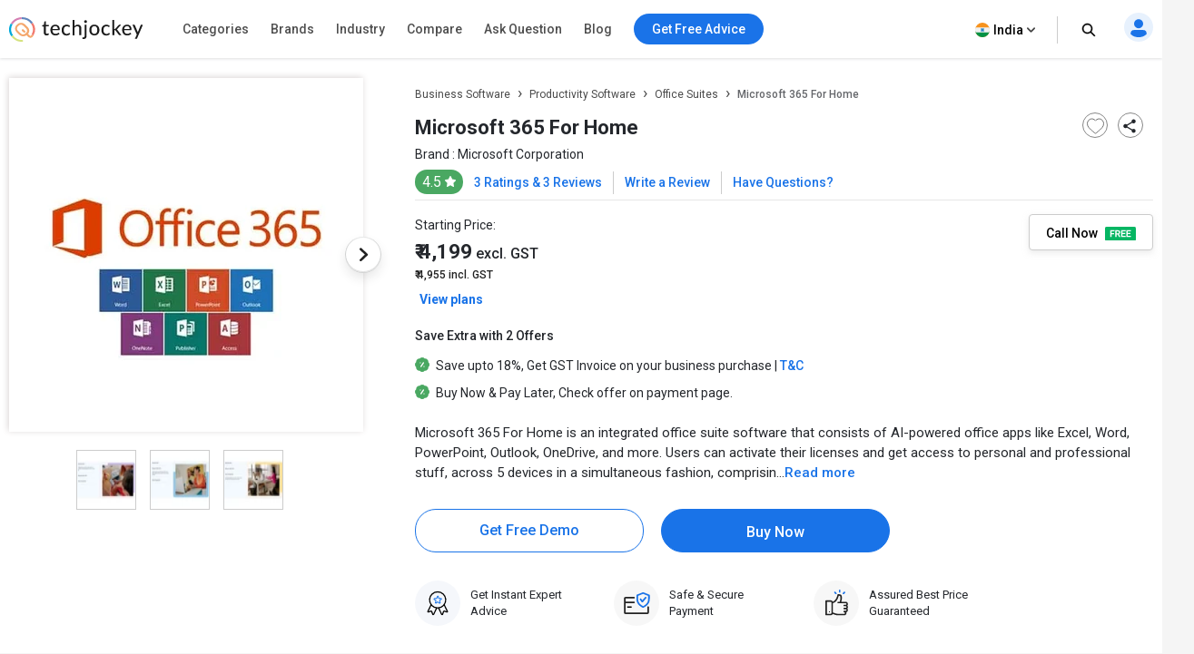

--- FILE ---
content_type: text/html; charset=UTF-8
request_url: https://www.techjockey.com/detail/microsoft-office-365-for-home/
body_size: 106767
content:




<!DOCTYPE html> <html lang="en"> <head> <meta http-equiv="Content-Type" content="text/html; charset=utf-8" /> <meta http-equiv="X-UA-Compatible" content="IE=edge"> <meta name="viewport" content="width=device-width, initial-scale=1, maximum-scale=1.0, user-scalable=0" /> <meta name="theme-color" content="#402fa1"> <link rel="icon" href="https://www.techjockey.com/assets/images/faviconV2.ico" type="image/x-icon" /> <link rel="manifest" href="https://www.techjockey.com/assets/new-assets/js/manifest.json" /> <link rel="alternate" type="application/rss+xml" href="https://www.techjockey.com/detail/rsslatest.xml" /> <title>Microsoft 365 For Home Pricing & Reviews 2026 | Techjockey.com</title> <meta name="keywords" content="Microsoft 365 For Home, Microsoft 365 For Home features, Microsoft 365 For Home price, Microsoft 365 For Home demo, Microsoft 365 For Home faqs" /> <meta name="description" content="Find Microsoft 365 For Home price in India. Read Microsoft 365 For Home reviews before you buy any Office Suites. Get free demo and avail discount now." /> <meta name="google-site-verification" content="9LeAk66wKYcVAMBcXARf4T4f6yWiCuYQqoGiC2y2Rvk" /> <meta name="yandex-verification" content="a73638de02b13e65" /> <meta name="robots" content="max-snippet:-1, max-image-preview:large, max-video-preview:-1" /> <meta property="og:site_name" content="Techjockey" /> <meta property="og:site" content="www.techjockey.com" /> <meta name="twitter:card" content="summary_large_image" /> <meta name="twitter:site" content="@Techjockey" /> <meta property="og:title" content="Microsoft 365 For Home Pricing & Reviews 2026 | Techjockey.com"> <meta name="twitter:title" content="Microsoft 365 For Home Pricing & Reviews 2026 | Techjockey.com" /> <meta property="og:type" content="website" /> <meta property="og:url" content="https://www.techjockey.com/detail/microsoft-office-365-for-home"> <meta property="og:image" content="https://www.techjockey.com/assets/images/techjockey-image.png"> <meta name="twitter:image" content="https://www.techjockey.com/techjockey-twitter-image.png"> <meta property="og:image:url" content="https://www.techjockey.com/assets/images/techjockey-image.png" /> <meta property="og:image:secure_url" content="https://www.techjockey.com/assets/images/techjockey-image.png" /> <meta property="og:image:type" content="image/png" /> <meta property="fb:app_id" content="1779377402295970" /> <meta property="og:description" content="Find Microsoft 365 For Home price in India. Read Microsoft 365 For Home reviews before you buy any Office Suites. Get free demo and avail discount now."> <meta name="twitter:description" content="Find Microsoft 365 For Home price in India. Read Microsoft 365 For Home reviews before you buy any Office Suites. Get free demo and avail discount now." /> <meta name="ahrefs-site-verification" content="af8c747d1795e16f990a1405a165a4bb2d1a380fdd6e7004f80040e78d4c97d3"> <meta name="facebook-domain-verification" content="ig81ervuf71d1nx3302p0hxlx1o3cw" /> <meta name='dmca-site-verification' content='YzRtcFMycUpJZFBmL0EvNk4rRGhRN2FSc082cjJWb1Nuak14Q21BbVNnRT01' /> <link rel="canonical" href="https://www.techjockey.com/detail/microsoft-office-365-for-home" /> <link rel="alternate" href="https://www.techjockey.com/detail/microsoft-office-365-for-home" hreflang="en" /> <link rel="alternate" href="https://www.techjockey.com/detail/microsoft-office-365-for-home" hreflang="x-default" /> <link rel="preconnect" href="https://fonts.googleapis.com" as="googlefontapi"> <link rel="preconnect" href="https://fonts.gstatic.com" as="googlefont" crossorigin> <link rel="preconnect" href="https://cdn.techjockey.com/web/" as="aws" crossorigin> <script type="application/ld+json"> { "@context": "http://schema.org", "@type": "Organization", "name": "Techjockey", "legalName": "TECHJOCKEY INFOTECH PRIVATE LIMITED", "alternateName": "TJ", "description": "Techjockey Helps Million of Businesses to Buy the Best Software Online in India. 20000+ Software, 5500+ Vendors, 500+ Categories, 1+ Lakh Verified Reviews.", "knowsAbout": "Software, SaaS, PaaS, IaaS, Hardware, Cloud Solutions and Tools", "url": "https://www.techjockey.com", "logo": "https://www.techjockey.com/assets/new-assets/images/logo.png", "foundingDate":"2016", "employee": { "@type": "Person", "name": "Akash Nangia", "jobTitle": "CEO" }, "address": { "@type": "PostalAddress", "streetAddress": "Habitat India, C-3, Block C, Qutab Institutional Area", "addressLocality": "New Delhi", "addressRegion": "Delhi", "postalCode": "110016", "addressCountry": "India" }, "contactPoint": [{ "@type": "ContactPoint", "contactType": "customer service", "telephone": "+91-114-221-3003", "email": "support@techjockey.com" }], "sameAs": [ "https://www.linkedin.com/company/techjockey", "https://www.facebook.com/Techjockey/", "https://twitter.com/TechJockeys", "https://www.youtube.com/@techjockeydotcom" ]} </script> <script type="text/javascript"> var tj = tj || {}; tj.loadRobotoSlab = "false"; document.addEventListener("DOMContentLoaded", function(event) { if (tj.hasOwnProperty('loadCss')) { tj.loadCss('tj-font-css', 'https://fonts.googleapis.com/css2?family=Roboto:wght@100;400;500;700&display=swap'); if(tj.loadRobotoSlab == 'true'){ tj.loadCss('tj-font-rs-css', 'https://fonts.googleapis.com/css2?family=Roboto+Slab:wght@400;500;600;700&display=swap'); } } }); </script> <script type="text/javascript"> window.dataLayer = window.dataLayer || []; function ga(){} function triggerRdt(eventType, params = {}) { if (typeof rdt !== 'function') return; const hasParams = Object.keys(params).length > 0; hasParams ? rdt('track', eventType, params) : rdt('track', eventType); } function gtag(){dataLayer.push(arguments);} function checkUtmCampaign(){ var cookie = document.cookie; var output = {}; cookie.split(/\s*;\s*/).forEach(function(pair) { var parts = pair.split('='); var key = parts[0]?.trim(); var value = parts.slice(1).join('=').trim(); if (key) { output[key] = decodeURIComponent(value); } }); return output; } function tjgtag() { if(arguments[1] === "Lead submitted" || arguments[1] === "Lead initiated" || arguments[1] === "Page View" || arguments[1] === "content_engagement"){ var utmSource = sessionStorage.getItem('utm_source'); var customerId = sessionStorage.getItem('utm_customer'); if(utmSource && customerId){ arguments[2] = { ...arguments[2], utm_source: utmSource, utm_customer: customerId }; }; window.dataLayer.push(arguments); }else{ window.dataLayer.push(arguments); } if (arguments[1] === "Lead submitted"){ const leadSubmitted = sessionStorage.getItem("LeadSubmitted") === "true"; const utmCampaign = checkUtmCampaign()['tj_crm_utm_campaign']; if(!leadSubmitted){ sessionStorage.setItem("LeadSubmitted", "true"); if(utmCampaign){ let eventPayload = { event: "Lead submitted unique", utm_campaign: utmCampaign, arguments: Object.values(arguments) }; window.dataLayer.push(eventPayload); }else{ let eventPayload = { event: "Lead submitted unique", arguments: Object.values(arguments) }; window.dataLayer.push(eventPayload); } } } } function tjfbtag(){ fbq(...Array.from(arguments)); if (arguments[1] === "Lead submitted"){ const fbleadSubmitted = sessionStorage.getItem("fbLeadSubmitted") === "true"; const utmCampaign = checkUtmCampaign()['tj_crm_utm_campaign']; if(!fbleadSubmitted){ sessionStorage.setItem("fbLeadSubmitted", "true"); if(utmCampaign){ arguments[1] = `Lead submitted unique ${utmCampaign}`; }else{ arguments[1] = "Lead submitted unique"; } fbq(...Array.from(arguments)); } } } window.onload = (event) => { tj.loadScript('tj-moengage-loader', 'https://cdn.techjockey.com/web/assets/V2/js/moengage-events.js?v=1.2', false, {}, true) .then(() => { var google_login_success = ""; if (google_login_success != "") { tj.events.clevertap.oneTapLoginEvent(); $.growl.notice({ message: google_login_success }); } }) .catch(() => {}); setTimeout(function() { tj.loadThirdParty(); }, 5000); } </script> <!-- webpush Notification code added on 11 June by DV --> <link rel="manifest" href="/manifest.json" /> <!-- Webpush Notification code ends here --> <meta name="p:domain_verify" content="add1d14133189a3fc631e532910249f0"/> <noscript><img alt="linkedin" height="1" width="1" style="display:none;" alt="" src="https://px.ads.linkedin.com/collect/?pid=588443&conversionId=6460897&fmt=gif"/></noscript> <base href="https://www.techjockey.com/"> <style type="text/css"> * { padding: 0px; margin: 0px; box-sizing: border-box; } html { line-height: 1.15; -webkit-text-size-adjust: 100%; -ms-text-size-adjust: 100%; -ms-overflow-style: scrollbar; -webkit-tap-highlight-color: rgba(0, 0, 0, 0); scroll-behavior: smooth; /*overflow: auto;*/ } li { list-style: none; } .quantitybox .field { width: 70px !important; } .top-hed1 { background: #fff; float: left; width: 100%; position: fixed; top: 0; z-index: 10; } .header-2 { /*margin-top: 84px;*/ } body { background-color: #f5f5f5 !important; font-family: "Roboto", system-ui; font-weight: 400; line-height: 1.8; font-size: 14px; color: #24272c; font-kerning: auto; overflow-x: hidden !important; } body { margin: 0; } .container { padding-right: 15px; padding-left: 15px; margin-right: auto; margin-left: auto; } .container { width: 1170px; } .h1, .h2, .h3, .h4, .h5, .h6, h1, h2, h3, h4, h5, h6 { font-family: inherit; font-weight: 500; line-height: 1.1; color: inherit; } .h3, h3 { font-size: 24px; } .h1, .h2, .h3, h1, h2, h3 { margin-top: 20px; margin-bottom: 10px; } .pl0 { padding-left: 0 !important; } .col-md-1, .col-md-2, .col-md-3, .col-md-4, .col-md-5, .col-md-6, .col-md-7, .col-md-8, .col-md-9, .col-md-10, .col-md-11, .col-md-12 { float: left; } .col-md-1 { float: left; width: 8.33333333%; } .col-md-2 { float: left; width: 16.66666667%; } .col-md-3 { float: left; width: 25%; } .col-md-4 { float: left; width: 33.33333333%; } .col-md-5 { float: left; width: 41.66666667%; } .col-md-6 { float: left; width: 50%; } .col-md-7 { float: left; width: 58.33333333%; } .col-md-8 { float: left; width: 66.66666667%; } .col-md-9 { float: left; width: 75%; } .col-md-10 { float: left; width: 83.33333333%; } .col-md-11 { float: left; width: 91.66666667%; } .col-md-12 { float: left; width: 100%; } table { background-color: transparent; border-spacing: 0; border-collapse: collapse; } .btn { display: inline-flex; margin-bottom: 0; font-size: 14px; font-weight: 400; text-align: center; white-space: nowrap; vertical-align: middle; -ms-touch-action: manipulation; touch-action: manipulation; cursor: pointer; -webkit-user-select: none; -moz-user-select: none; -ms-user-select: none; user-select: none; border-radius: 4px; } .fixed_height { overflow: hidden; } .home_container, .footer_container { width: 1260px; margin: 0 auto; } .search { width: 100%; position: relative; display: flex; } .searchTerm { box-shadow: 0 1px 6px 0 rgb(36 39 44 / 15%) !important; border: solid 1px rgba(36, 39, 44, 0.3); background-color: #ffffff; border-radius: 5px; padding-left: 35px; height: 40px; outline: none !important; font-size: 12px; width: 100%; } .searchButton { width: 40px; height: 40px; color: #fff; box-shadow: none; outline: none !important; background: url("https://cdn.techjockey.com/web/assets/V2/img/search_white_v2.svg") no-repeat 8px 8px; border: 0; } .searchTerm:focus { color: #24272c; } .serch1 { position: absolute; width: 1%; } .logo-1 { float: left; padding-top: 6px; width: 20%; } .logo-1 img { max-width: 100%; margin-top: 12px; } .search-box { float: left; width: 37%; padding-top: 12px; transition: all 0.5s; } .free-btn1 { margin-right: 10px; border: 1px solid #1a73e8; color: #fff; background: #1a73e8 !important; padding: 6px 14px; margin: 0 4px; margin-right: 4px; border-radius: 4px; font-size: 14px; cursor: pointer; } .top_nav { display: flex; height: 63px; align-items: center; padding: 0; float: right; width: 43%; padding-top: 10px; text-align: right; margin-top: -11px; margin-bottom: 11px; } .top_nav ul { width: 100%; float: right; } .advice-bc-1 .call_icon_active-2 { display: none; } .advice-bc-1:hover .call_icon_active-2 { display: block; } .advice-bc-1:hover .call_icon_inactive-1 { display: none; } .call_icon_inactive-1 { max-width: 74%; } .call_icon_inactive-1 { margin-right: 2px; position: relative; top: 3px; float: left; width: 100%; } .call_icon_active-2 { max-width: 74%; } .call_icon_active-2 { margin-right: 2px; position: relative; top: 3px; float: left; width: 100%; } .advice-bc-1 { background: #1a73e8 !important; border: none; margin-right: 23px; border-radius: 100px; padding: 6px 14px !important; } .top_nav ul li { list-style: none; display: inline-block; width: auto; position: relative; } .free-btn1 p { margin: 0px; font-family: "Roboto", system-ui; font-weight: 400; } .free-btn1 a, .free-btn1 span { color: #fff; font-size: 14px; cursor: pointer; text-decoration: none; } .btnl1 { background: #fdf9ef !important; border: 1px solid #ffaa00; } .btnl1 a, .btnl1 span { color: #000 !important; } .register-page p { font-size: 14px; line-height: 23px; } .register-page { font-family: "Roboto", system-ui; font-weight: 400; padding: 0px 12px; padding-left: 12px; background-image: url("https://cdn.techjockey.com/web/assets/V2/img/login_profile.svg"); background-position-x: 0; background-repeat: no-repeat; padding-left: 28px; background-position-y: 0px; cursor: pointer; } .cart-1 p { font-size: 14px; line-height: 26px; } .cart-1 { font-family: "Roboto", system-ui; font-weight: 400; background-image: url("https://cdn.techjockey.com/web/assets/V2/img/cart_white.svg"); background-position-x: 0; background-position-y: 0px; background-repeat: no-repeat; text-align: left; padding-left: 27px; padding-top: 3px; margin-left: 1px; margin-right: 0; cursor: pointer; } /* .full-d1 { padding-left: 15px; padding-right: 15px; } */ .bar-top-menu { /* Container bar */ display: flex; justify-content: left; width: 100%; -webkit-user-select: none; -moz-user-select: none; -ms-user-select: none; user-select: none; } .bar-top-menu * { /* Reset box model */ box-sizing: border-box; } ul.top-menu { /* Menu wrapper level 1 */ display: flex; padding: 0; margin: 0; font: 15px "Montserrat", sans-serif; } ul.top-menu ul { /* Menu wrapper any level */ width: auto; min-width: 80px; white-space: nowrap; display: none; position: absolute; margin: 0; padding: 0; border-style: solid; border-width: 0 1px 1px; box-shadow: 0 2px 6px -3px #000; } ul.top-menu>li>ul { /* Submenu wrapper level 2 */ left: 0; font-size: 0.75em; } ul.top-menu ul ul { /* Submenu wrapper level 3+ */ top: 0; left: 100%; } ul.top-menu li:hover>ul { /* Submenu wrapper open */ display: block; z-index: 1; } ul.top-menu li { /* Menu items any level */ position: relative; list-style-type: none; } .dr-pk1 { /* Menu items any level */ position: inherit !important; } .dr-pk1 li { position: static !important; } .dr-pk1 .drop-1-dwon { left: 19px; } ul.top-menu>li { /* Menu items level 1 */ margin: 0; padding: 0; } ul.top-menu ul>li { width: 327px; padding: 2px 20px; font-size: 12px; font-family: "Roboto", system-ui; font-weight: 500; } ul.top-menu a { /* Link elements any level */ color: inherit; text-decoration: none; outline: none; } ul.top-menu li>a:first-child, /* Menu items label any level */ ul.top-menu li>span:first-child { display: inline-block; position: relative; border-style: solid; border-width: 1px 0; font-weight: 500; text-align: left; text-transform: none; letter-spacing: normal; border: none !important; cursor: pointer; } ul.top-menu>li> :first-child { /* Menu items label level 1 */ padding: 10px 12px; } ul.top-menu ul>li>a:first-child, /* Submenu items label */ ul.top-menu ul>li>span:first-child { width: 100%; padding: 0 10px; line-height: 24px; font-size: 13px; } ul.software-data.right-menu-list li a span:hover { border-bottom: 1px solid #472dc2; } .top-menu>li>a span:first-child:nth-last-child(2):before { border-top-color: #aaa; } .menu-name { position: relative; } .top-menu li li:hover>a:first-child:nth-last-child(2) span:before { border-bottom: 1px solid #472dc2; height: 0px; text-decoration: underline; float: left; width: 100%; opacity: 1; content: ""; position: absolute; right: 0; line-height: 1.3; top: 8px; height: 7px; } .single-nav li span:hover { border-bottom: 1px solid #472dc2; } .text-sof1:hover>span:first-child:nth-last-child(2):before { border-bottom: 1px solid #472dc2; height: 0px; text-decoration: underline; float: left; width: 100%; opacity: 1; content: ""; position: absolute; right: 0; line-height: 1.3; top: 27px; height: 7px; } .top-menu li li:hover>a:first-child:nth-last-child(2):before { opacity: 1 !important; } ul.top-menu li { /* Separator with text */ text-align: center; letter-spacing: 0.2em; line-height: 2; cursor: default; /* padding-left: 15px; */ font-family: "Roboto", system-ui; font-weight: 500; } ul.top-menu .menu-1 { position: relative !important; } ul.top-menu li:empty { /* Empty separator */ height: 7px; } ul.top-menu>li> :first-child:not(:last-child):before { /* Menu items arrow level 1 */ content: "\25BE"; display: none; position: absolute; right: 7px; bottom: 21px; font-size: 0.9em; text-align: center; line-height: 0; transform: scaleX(2); opacity: 0.7; } ul.top-menu ul>li> :first-child:not(:last-child):before { /* Submenu items arrow */ content: "\25B8"; position: absolute; right: 0; font-size: 0.9em; line-height: 1.3; transform: scaleY(2); opacity: 0.7; top: 13px; height: 20px; width: 20px; } .menu-4 .sof1:before, .menu-5 .sof1:before { content: "\25BE"; display: none; position: absolute; right: 7px; bottom: 21px; font-size: 0.9em; text-align: center; line-height: 0; transform: scaleX(2); opacity: 0.7; } .sof1 { font-size: 12px; } .bar-top-menu img { position: relative; top: 6px; } ul.drop-1-dwon img { top: 0px !important; } /* ------------------------------------- COLORS ------------------------------------- */ ul.top-menu li a { color: #24272c; } .software-data a:hover { color: #24272c !important; } .bar-top-menu { /* Container bar */ background: #fafafa; max-width: 100%; z-index: 998; box-shadow: 0 1px 3px 0 rgba(36, 39, 44, 0.15); width: 100%; } ul.top-menu ul { /* Submenu wrapper */ border-color: #aaa; } ul.top-menu>li> :first-child { /* Menu items level 1 */ color: #24272c; border-color: transparent; } .software-data a { color: #6e6d79 !important; } ul.top-menu>li:hover> :first-child { /* Hover menu items level 1 */ background: #eef2f8; color: #000; } ul.top-menu ul>li.active>a:first-child, /* Active submenu item */ .breadcrumb_outer { padding-left: 0px; padding-right: 0px; margin-top: 0px; background: #f7f7f7; margin-bottom: 0px; float: left; width: 100%; } .breadcrumb>li { display: inline-block; } .breadcrumb a { color: #24272c; font-size: 12px; line-height: 36px; opacity: 0.7; display: inline-block; font-weight: 500; text-decoration: none; } .breadcrumb>li+li::before { padding: 0 5px; color: #ccc; content: "/\00a0"; } .container-page { display: block; width: 1260px; margin: 0 auto; } .breadcrumb p { color: #24272c; font-size: 12px; line-height: 36px; opacity: 0.7; display: inline-block; font-weight: 500; } .new_inner_tab { box-shadow: 0 2px 4px 0 rgb(36 39 44 / 15%); border: 1px solid rgba(36, 39, 44, 0.08); margin-bottom: 26px; border-radius: 4px; -webkit-border-radius: 4px; -moz-border-radius: 4px; background-color: #fafafa; padding-top: 0px; height: 48px; padding: 5px 24px; float: left; width: 100%; } .new_inner_tab li a, .new_inner_tab li p { font-family: "Roboto", system-ui; text-decoration: none; display: inline-block; line-height: 47px; font-size: 13px; font-weight: 500; } .new_inner_tab li { position: relative; left: 31px; } .new_inner_tab li a, .new_inner_tab li p { color: #24272c; } .new_inner_tab { padding: 0; margin: 0; float: left; width: 100%; } .new_inner_tab li { list-style: none; padding-right: 30px; float: left; width: auto; } .new_inner_tab li p { cursor: pointer; } .new_inner_tab li a.active_link, .new_inner_tab li p.active_link { border-bottom: 2px solid #472dc2; color: #472dc2; opacity: 1; cursor: pointer; } .slider { width: 100%; margin-top: 30px; float: left; } .slider img { width: 100%; } .text-1-best h1 { font-size: 20px; color: #000; font-weight: 500; line-height: 1.5; margin-top: 21px; } .text-1-best1 h2 { font-size: 20px; margin: 0; padding: 0 0 0px 0; color: #222; font-weight: 600; line-height: 1.5; } .text-1-best1 .dex-tally { margin: 0; padding: 0 0 13px 0; } .text-1-best1 p, .homepage_faq_cont p { color: #24272c; font-family: "Roboto", system-ui; font-size: 16px; line-height: 1.5; margin-bottom: 0; word-break: break-word; } .text-1-best1 .gst-inclusive-message { font-size: 13px !important; margin-top: 0px !important; } .text-1-best1 { float: left; border-radius: 4px; border: 1px solid rgba(36, 39, 44, 0.08); position: relative; background-color: #ffffff; padding: 30px; margin-top: 15px; width: 100%; } .text-1-best { float: left; width: 100%; } .overview-cont { display: flex; padding: 30px; flex-direction: column; } .form_select_new { border-top-left-radius: 0px; border-bottom-left-radius: 0px; border: 1px solid rgba(36, 39, 44, 0.15) !important; box-shadow: none; display: block; float: left; margin-top: -21px; } .sort_new { position: relative; top: 10px; left: -68px; background: #ffffff; padding: 9px 12px 7px; border-top-left-radius: 4px; border-bottom-left-radius: 4px; height: 100px; border: 1px solid rgba(36, 39, 44, 0.15); color: rgba(36, 39, 44, 0.7); font-size: 14px; } .sort-by { margin-bottom: 32px; margin-top: 11px; } #sort_products:focus-visible { outline: none !important; } .form-control { display: block; width: 100%; height: 34px; padding: 6px 12px; font-size: 14px; line-height: 1.42857143; color: #555; background-color: #fff; background-image: none; border: 1px solid #ccc; border-radius: 4px; border-top-left-radius: 4px; border-bottom-left-radius: 4px; -webkit-box-shadow: inset 0 1px 1px rgba(0, 0, 0, 0.075); box-shadow: inset 0 1px 1px rgba(0, 0, 0, 0.075); -webkit-transition: border-color ease-in-out 0.15s, -webkit-box-shadow ease-in-out 0.15s; -o-transition: border-color ease-in-out 0.15s, box-shadow ease-in-out 0.15s; transition: border-color ease-in-out 0.15s, box-shadow ease-in-out 0.15s; } .sort-by-section { float: left; width: 100%; } .acc1 { /*margin-left: 30px;*/ font-size: 14px; font-weight: 500; margin-bottom: 10px; } a { text-decoration: none; } .drop-1 { position: absolute; right: 31px; } .drop-1 img { position: relative; top: -3px; left: 8px; } .sib_cont { max-height: 230px; overflow-y: auto; } .gst1 a { margin-bottom: 16px; color: #24272c; } .acc1 { color: #000; font-family: "Roboto", system-ui; font-weight: 500; font-size: 14px; margin-bottom: 10px; } .acc1 a { color: #000; font-family: "Roboto", system-ui; } .ac1 li { font-size: 14px; list-style: none; margin-bottom: 4px; } .ac1 li a, .ac1 li button { margin-bottom: 16px; /* margin-left: 10px; */ } .ac1 li a:hover { color: #000000 !important; font-weight: 500; } .gst1 a, .gst1 label { color: #24272c !important; opacity: 0.8; } .gst1 label { font-size: 14px; cursor: pointer; } .tj_compare_text { font-size: 11px !important; font-family: "Roboto", system-ui; font-weight: 500; position: relative; top: -3px; cursor: pointer; } .compare_index { cursor: pointer; } .cat-pl1 { font-size: 16px; font-weight: 500; margin-bottom: 10px; position: relative; } .categories { border-bottom: 1px solid #ddd; padding-bottom: 25px; padding: 15px 10px; float: left; width: 100%; } .acc-f1 a { color: #000; font-weight: normal; } .acc-f1 button { font-family: "Roboto", system-ui; font-weight: 500; font-size: 12px; background: none; border: none; color: #472dc2; cursor: pointer; } .acc-f1 { font-family: "Roboto", system-ui; font-weight: 500; float: left; width: 60%; font-size: 16px; margin-bottom: 16px; } .see1 a { color: #472dc2 !important; } .acc-f1.see1 { text-align: right; /* margin-top: -25px; */ width: 35%; float: left; } .features-p1 { float: left; width: 100%; border-bottom: 1px solid #ddd; padding: 20px 10px; } .gst1.all-pl2 { float: left; width: 100%; } .discount-1 { margin-top: 20px; border-bottom: 1px solid #ddd; float: left; width: 100%; border-bottom: 1px solid #ddd; padding-bottom: 18px; } .features-p1 input[type="radio"], .features-p1 input[type="checkbox"] { height: 14px; width: 14px; margin: 0; padding: 0; opacity: 1; appearance: none; background: #f7f7f7; box-shadow: 0px 0px 1px 1px rgba(16, 17, 18, 0.29); border-radius: 3px; position: relative; margin-right: 10px; top: 2px; } .features-p1 input[type="radio"]:checked, .features-p1 input[type="checkbox"]:checked { border: 1px solid #3f51b5; background: #3f51b5 !important; } .features-p1 input[type="radio"]:checked:before, input[type="radio"]:checked:after, .features-p1 input[type="checkbox"]:checked:before, input[type="checkbox"]:checked:after { content: ""; position: absolute; height: 2px; background: #f7f7f7; } .features-p1 input[type="radio"]:checked:before, .features-p1 input[type="checkbox"]:checked:before { width: 5px; top: 6px; left: 1px; transform: rotate(44deg); } .features-p1 input[type="radio"]:checked:after, .features-p1 input[type="checkbox"]:checked:after { width: 10px; top: 4px; left: 3px; transform: rotate(-55deg); } .features-p1 input[type="radio"]:focus, .features-p1 input[type="checkbox"]:focus { outline: none; } .all-pl1 a { margin-left: 0px !important; } .all-pl2 a { margin-left: 0px !important; } .gst1.all-pl1 { float: left; width: 100%; max-height: 230px; overflow-y: auto; padding: 7px; } .brand1 .searchTerm { padding-left: 15px; background: no-repeat; border: 1px solid #ccc; height: 34px; margin-bottom: 16px; box-shadow: none !important; } .custom02 input[type="checkbox"] { display: none; } .custom02 input[type="radio"] { display: none; } .custom02 label { position: relative; display: inline-block; padding: 3px 3px 3px 20px; cursor: pointer; } .custom02 label::before, .custom02 label::after { position: absolute; content: ""; top: 50%; border-radius: 2px; -webkit-transition: all 0.2s; transition: all 0.2s; } .custom02 label::before { left: -5px; width: 14px; height: 14px; margin-top: -8px; background: #f3f3f3; border: 1px solid #ccc; } .custom02 label:hover::before { background: #fff; } .custom02 label::after { opacity: 0; left: -2px; width: 10px; height: 10px; margin-top: -5px; background: #472dc2; -webkit-transform: scale(2); transform: scale(2); } .custom02 input[type="checkbox"]:checked+label::before { background: #fff; border: 1px solid #472dc2; } .custom02 input[type="checkbox"]:checked+label::after { opacity: 1; -webkit-transform: scale(1); transform: scale(1); } .custom02 input[type="radio"]:checked+label::before { background: #fff; border: 1px solid #472dc2; } .custom02 input[type="radio"]:checked+label::after { opacity: 1; -webkit-transform: scale(1); transform: scale(1); } .view_rating_outer { display: flex; align-items: baseline; width: 100%; margin-bottom: 0px; } .star-ratings-sprite { background: url("https://cdn.techjockey.com/web/assets/V2/img/star-rating-sprite.png") repeat-x; font-size: 0; height: 14px; line-height: 0; text-indent: -999em; width: 81px; float: left; padding-left: 0px !important; padding-right: 0px !important; margin-right: 4px; margin-bottom: 4px; } .star-ratings-sprite-rating { background: url("https://cdn.techjockey.com/web/assets/V2/img/star-rating-sprite.png") 0 100% repeat-x; float: left; height: 16px; display: block; } .star-1 .custom02 label::before { margin-top: -10px; } .star-1 .custom02 label::after { margin-top: -7px; } /* .product-box .text-box-1 { margin: 0 10px 0 0; } */ .text-box-1 p { float: left; padding: 5px 8px; font-size: 13px; line-height: 1.15; font-weight: 500; border-radius: 4px; border: solid 0.5px rgba(71, 45, 194, 0.7); margin-top: 20px; } .product-box-text { padding-left: 15px; padding-right: 15px; } .img-box { float: left; width: 100%; height: 110px; position: relative; border: 1px solid rgba(36, 39, 44, 0.06); border-radius: 4px; -webkit-border-radius: 4px; -moz-border-radius: 4px; overflow: hidden; } .img-box img { cursor: pointer; width: 100%; } .product_like_btn { width: 20px; height: 20px; border-radius: 0; background-color: transparent; border-color: #fff !important; outline: none; box-shadow: none; background-image: url("https://cdn.techjockey.com/web/assets/V2/img/icon_wishlist.svg"); background-repeat: no-repeat; } .product_like_btn, .product_liked_btn { position: absolute; top: 4px; right: 10px; border: none; border-top-color: currentcolor; border-right-color: currentcolor; border-bottom-color: currentcolor; border-left-color: currentcolor; } .product_liked_btn { width: 20px; height: 20px; border-radius: 0; background-color: transparent; border-color: #fff !important; outline: none; box-shadow: none; background-image: url("https://cdn.techjockey.com/web/assets/V2/img/icon_wishlist_filled.svg"); background-repeat: no-repeat; } .content-box { width: 100%; padding-left: 18px; padding-right: 12px; float: left; } .teg-line-2 { font-size: 12px; margin-bottom: 8px !important; line-height: 10px; display: flex; } .teg-line-2 a { margin-left: 3px; color: #24272c; font-family: "Roboto", system-ui; font-weight: 500; opacity: 0.5; } .list_product_rating span { font-size: 12px; color: #24272c; display: inline-block; } .filter_rating_text { position: relative; bottom: 0px; opacity: 0.8; } .list_product_rating span a { color: #000; } .list_product_rating span a:hover, .list_product_rating span a:active { color: black; } .rew1 { position: relative; bottom: 5px; font-size: 12px; /* font-weight: 500; */ } .open-url { cursor: pointer; } .teg-line-1 { width: 80%; line-height: 1.4; margin-bottom: 1px; } .teg-line-1 a { text-decoration: none !important; color: #24272c; font-family: "Roboto", system-ui; font-weight: 500; line-height: 1.5; font-size: 16px; } .price1 { display: block; margin-top: 8px; line-height: 16px; color: #24272c; margin-right: 8px; font-weight: 400; font-size: 13px; } .price2 { margin-top: 10px; line-height: 9px; font-size: 16px; color: #24272c; font-family: "Roboto", system-ui; font-weight: 500; } .call-btn .btnPrimary { border-radius: 4px; /*box-shadow: 0 4px 8px 0 rgba(71, 45, 194, 0.4);*/ background-color: #272065; color: #fff; border: 1px solid #272065; margin-bottom: 4px; font-family: "Roboto", system-ui !important; font-weight: 500; font-size: 14px; /* margin-top: 4px; */ } .call-btn .btn, .free_expert_cta { width: 100%; display: inline-block; height: 40px; margin-bottom: 0; font-size: 14px; font-weight: 500; line-height: 1.42857143; text-align: center; white-space: nowrap; vertical-align: middle; -ms-touch-action: manipulation; touch-action: manipulation; cursor: pointer; -webkit-user-select: none; -moz-user-select: none; -ms-user-select: none; user-select: none; background-image: none; border: 1px solid transparent; border-radius: 4px; } .free_expert_cta { font-family: "Roboto", system-ui; background-color: #272065; color: #fff; } .product_list_btn_section button { width: 100%; margin-bottom: 0px; height: 100%; padding: 10px; margin-left: 10px; line-height: 18px; } .list_get_call_back { border-radius: 4px; -webkit-border-radius: 4px; -moz-border-radius: 4px; font-family: "Roboto", system-ui; font-weight: 500; line-height: 40px; color: #272065; outline: none; padding: 0; margin-top: 10px; height: 40px; background-color: #fff; border: 1px solid rgba(39, 32, 101, 0.5); width: 100%; } .list_add_to_cart { height: 40px; margin-left: 20px; width: 100%; background-color: #fb641b; color: #fff; outline: none; border-radius: 4px; -webkit-border-radius: 4px; -moz-border-radius: 4px; font-family: "Roboto", system-ui; font-weight: 500; line-height: 40px; padding: 0; border: none; font-size: 14px; } .free-1 { width: 26px; } .cal-1 { width: 12px; } .description-text { font-size: 14px; line-height: 1.4; color: #24282c; margin-top: 10px; margin-bottom: 10px; float: left; width: 100%; opacity: 0.8; } .description-text a { color: #24272c; text-decoration: underline; } .description-text b { width: 100%; } .listinformation span { padding: 4px 10px; border-radius: 4px; border: solid 0.5px #60b247; background-color: rgba(96, 178, 71, 0.1); font-size: 12px; line-height: 1.17; margin-right: 6px; margin-bottom: 7px; display: inline-block; } .listinformation span.whitebg { background: #fff; cursor: pointer; } .listinformation span.whitebg a { color: #000; } .chek-btn3 .gst1.all-pl1.features-p1 { margin-top: 0px; } .list_get_call_back:hover { box-shadow: 0 3px 6px 0 rgba(71, 45, 194, 0.3); } .list_add_to_cart:hover { box-shadow: 0 3px 6px 0 rgba(71, 45, 194, 0.3); } .call-btn .btnPrimary:hover { box-shadow: 0 3px 6px 0 rgba(71, 45, 194, 0.3); } .btn.btn-info.share { width: 30px; height: 30px; border: 1px solid #d8d9d9; padding: 5px !important; background: no-repeat; border-radius: 100px; } .caret img { max-width: 66%; position: relative; top: 2px; } .socialHolder { float: right; width: 48%; margin-top: 5px; } .dropdown { position: relative; display: inline-block; } .dropdown-content { display: none; position: absolute; min-width: 160px; box-shadow: 0px 8px 16px 0px rgba(0, 0, 0, 0.2); padding: 12px 16px; z-index: 1; } .dropdown:hover .dropdown-content { display: block; } .dropdown-content li { display: inline-block; } .dropdown-content a { clear: both; font-weight: 400; line-height: 1.42857143; color: #333; white-space: nowrap; } .dropdown-content { margin-top: 10px; padding: 10px; background: #fff; left: -260px; top: -85px; z-index: 997; } .socialShare .dropdown-content { left: -216px; top: -70px; } .chek-btn3 { float: left; width: 100%; text-align: center; padding-top: 8px; } /* .de-form { width: 21%; } */ .products-type1 { margin-top: 0px; } .products-type1 .acc-f1 { font-size: 20px; width: 100%; margin-bottom: 10px; } .compare1 a, .compare1 button { padding: 12px 29px; border-radius: 4px; width: 146px; height: 40px; color: #272065 !important; border: solid 0.5px rgba(39, 32, 101, 0.5); background-color: #ffffff; } .products-type1 .gst1.all-pl1 { max-height: 100%; overflow: hidden; } .compare1 { margin-bottom: 4px !important; } .add-img-1 { margin-top: 15px; float: left; width: 100%; } .add-img-1 img { width: 100%; } .form-img1 { width: 21%; float: left; } .stil-1 { opacity: 0.7; font-family: "Roboto", system-ui; font-weight: 500; font-size: 13px; font-weight: normal; font-stretch: normal; font-style: normal; line-height: 1.15; letter-spacing: normal; text-align: left; color: #24282c; } .stil-2 { margin: 4px 0 0; font-family: "Roboto", system-ui; font-size: 15px; font-weight: 500; font-stretch: normal; font-style: normal; line-height: 1.29; letter-spacing: normal; text-align: left; color: #23282c; } .text-form { float: left; width: 69%; margin-left: 19px; } .form { width: 100%; margin-top: 15px; padding: 24px 24px 10px 24px; border-radius: 4px; box-shadow: 0 2px 4px 0 rgba(0, 0, 0, 0.16); background-color: #ffffff; float: left; } .form-img1 img { max-width: 100%; } .form-features .form-group { margin-bottom: 15px; } .form-features .form-control { border-radius: 4px; border: solid 0.7px #cccccc; background-color: #ffffff; display: block; width: 100%; height: 36px; padding: 6px 12px; font-size: 14px; line-height: 1.42857143; color: #555; background-color: #fff; background-image: none; border: 1px solid #ccc; border-radius: 4px; -webkit-box-shadow: inset 0 1px 1px rgba(0, 0, 0, 0.075); box-shadow: inset 0 1px 1px rgba(0, 0, 0, 0.075); -webkit-transition: border-color ease-in-out 0.15s, -webkit-box-shadow ease-in-out 0.15s; -o-transition: border-color ease-in-out 0.15s, box-shadow ease-in-out 0.15s; transition: border-color ease-in-out 0.15s, box-shadow ease-in-out 0.15s; } .form-inputs { float: left; width: 100%; margin-top: -30px; } .btn.acdFormButton.no-loader { height: 34px; padding: 9px 51px; border-radius: 4px; background-color: #ffffff; font-family: "Roboto", system-ui; font-size: 14px; font-weight: 500; font-stretch: normal; font-style: normal; line-height: 1.14; letter-spacing: normal; text-align: center; border: 1px solid #fb641b; width: 100%; color: #24272c; opacity: 0.7; } .form-features { float: left; width: 100%; } .rating-reviews1 { width: 100%; } .rating-reviews2 { width: 75%; } .rating-reviews3 { width: 60%; } .rating-reviews4 { width: 40%; } .rating-reviews5 { width: 20%; } .sponsored1::before { content: ""; position: absolute; width: 0; height: 2px; border-top: 7.5px solid transparent; border-bottom: 7.5px solid transparent; border-right: 7.5px solid #fff; right: 0; } .select-div { float: right; width: 58%; position: relative; } .pad1 { padding: 5px; } .sponsored1 span { display: block; padding: inherit; position: relative; background: var(--my-color-var); overflow: visible; color: #fff; text-decoration: none; line-height: 17px; padding-left: 10px; padding: 0 16px 0 10px; } .sponsored1 { top: 13px; } .sponsored1 { position: absolute !important; top: 9px; left: 0; overflow: visible; font-size: 11px; line-height: 8px; z-index: 3; height: 18px; float: left; } .shine-yellow { background: #ff9c00; background-repeat: repeat; background-image: none; background-size: auto; background-image: linear-gradient(to right, #ff9c00 0%, #edeef1 20%, #ff9c00 40%, #ff9c00 100%); background-repeat: no-repeat; background-size: 800px 104px; display: inline-block; position: relative; -webkit-animation-duration: 4s; -webkit-animation-fill-mode: forwards; -webkit-animation-iteration-count: infinite; -webkit-animation-name: placeholderShimmer; -webkit-animation-timing-function: linear; } @-webkit-keyframes placeholderShimmer { 0% { background-position: -468px 0; } 100% { background-position: 468px 0; } } .sponsored1.shine-yellow { -webkit-animation-duration: 4s; -webkit-animation-fill-mode: forwards; -webkit-animation-iteration-count: infinite; -webkit-animation-name: placeholderShimmer; -webkit-animation-timing-function: linear; } .shine-red { background: #fd201f; background-image: linear-gradient(to right, #fd201f 0%, #edeef1 20%, #fd201f 40%, #fd201f 100%); background-repeat: no-repeat; background-size: 800px 104px; display: inline-block; position: relative; -webkit-animation-duration: 4s; -webkit-animation-fill-mode: forwards; -webkit-animation-iteration-count: infinite; -webkit-animation-name: placeholderShimmer; -webkit-animation-timing-function: linear; } .shine-blue { background: #028fed; background-repeat: repeat; background-image: none; background-size: auto; background-repeat: repeat; background-image: none; background-image: linear-gradient(to right, #028fed 0%, #edeef1 20%, #028fed 40%, #028fed 100%); background-size: auto; background-repeat: no-repeat; background-size: 800px 104px; display: inline-block; position: relative; } .shine-sky-blue { background: #00afe3; background-image: linear-gradient(to right, #00afe3 0%, #edeef1 20%, #00afe3 40%, #00afe3 100%); background-repeat: no-repeat; background-size: 800px 104px; display: inline-block; position: relative; -webkit-animation-duration: 4s; -webkit-animation-fill-mode: forwards; -webkit-animation-iteration-count: infinite; -webkit-animation-name: placeholderShimmer; -webkit-animation-timing-function: linear; } .shine-purple { background: #9c28b1; background-repeat: repeat; background-image: none; background-size: auto; background-repeat: repeat; background-image: none; background-image: linear-gradient(to right, #9c28b1 0%, #edeef1 20%, #9c28b1 40%, #9c28b1 100%); background-size: auto; background-repeat: no-repeat; background-size: 800px 104px; display: inline-block; position: relative; } .shine-green { background: #0bca34; background-repeat: repeat; background-image: none; background-size: auto; background-repeat: repeat; background-image: none; background-image: linear-gradient(to right, #0bca34 0%, #edeef1 20%, #0bca34 40%, #0bca34 100%); background-size: auto; background-repeat: no-repeat; background-size: 800px 104px; display: inline-block; position: relative; } .product-load-more { height: 40px; border-radius: 4px; box-shadow: 0 1px 4px 0 rgb(0 0 0 / 16%); border: 1px solid rgba(39, 32, 101, 0.4); background: transparent; background-color: transparent; outline: none; color: #272065; text-transform: capitalize; width: auto; background-color: #fff; margin-top: 20px; padding: 0px 32px; font-weight: bold; } .updated-p1 { text-align: center; } .last-upda { margin-top: 10px; font-size: 14px; } .frequently-1 { border-radius: 4px; box-shadow: 0 2px 4px 0 rgb(36 39 44 / 15%); border: 1px solid rgba(36, 39, 44, 0.08); position: relative; background-color: #ffffff; padding: 30px; margin-top: 15px !important; } .frequently-1 h2 { font-family: "Roboto", system-ui; margin-top: 0px; font-size: 20px; font-weight: 600; margin-bottom: 15px; } .frequently-1 a { font-family: "Roboto", system-ui; color: #24272c; font-size: 14px; font-weight: 400; } .frequently-1 a:hover { color: #472dc2; } span.lineblock { margin: 0 10px 0 10px; } span.lineblock:last-child { display: none; } .head_guide { margin-top: 0px; font-size: 20px; font-family: "Roboto", system-ui; font-weight: 500; } .ans_para h2 { font-size: 24px; font-family: "Roboto", system-ui; margin-top: 20px; margin-bottom: 10px; font-weight: inherit !important; } .ans_para p strong { font-weight: 500 !important; opacity: 1 !important; } .ans_para li { list-style-type: disc !important; } .ans_para ul { padding-left: 40px; } .ans_para strong { font-size: 14px; margin-top: 11px; } .ans_para p { padding: 16px 0px 0px; font-weight: 400; line-height: 1.5; color: rgba(36, 39, 44, 0.7); color: #000; font-size: 14px; } .ans_para ul li strong { font-weight: 500; } .listing_divs .detial_box_heading { font-size: 20px; font-family: "Roboto", system-ui; font-weight: 500; text-align: left; display: inline-block; margin-bottom: 17px; } .texst1 { text-align: center; } .texst2 { text-align: left; padding-left: 10px; } .listing_divs { background: #fff; box-shadow: 0 2px 4px 0 rgba(36, 39, 44, 0.15); padding: 30px; } .guide_para { padding-right: 16px; padding-bottom: 16px; margin-bottom: 0px; } .top_div { border-radius: 4px; box-shadow: 0 2px 4px 0 rgb(36 39 44 / 15%); border: 1px solid rgba(36, 39, 44, 0.08); position: relative; background-color: #ffffff; padding: 30px; margin-top: 15px; float: left; } .drop-1-dwon { background: #fff; box-shadow: 0 3px 6px 0 rgba(36, 39, 44, 0.2); border-top-left-radius: 4px; border-bottom-left-radius: 4px; width: 100%; } .drop-1-dwon li { border-color: #fff; border-style: solid; border-width: 0; color: #24272c; padding: 1px 0px !important; width: 327px; font-size: 15px; line-height: 36px; background: #fff; margin-top: 0; } .margin-right-10 { margin-right: 12px; width: 18px; } .see-all1 span { text-align: left !important; text-decoration: underline; } .drop-1-dwon1 { width: 864px !important; background: #fff; /* left: -310px !important; */ } .agriculture { width: 287px !important; float: left; } .industries1 { width: 100% !important; float: left; } .write_review { padding: 9px 11px; } .menu-4 a::before { left: 77px !important; } .menu-5 a::before { left: 98px !important; } .articles1 { margin-top: 15px; } .text-box1 { margin-left: 27px; } .pull-left { float: left; } .how4 { font-size: 12px; font-weight: 500; color: rgba(36, 39, 44, 0.7); } .img1-list img { width: 100%; height: 180px; max-height: 100%; object-fit: fill; cursor: pointer; } .read1 { width: 100%; color: #472dc2; text-decoration: underline; margin-top: 10px; } .read1 a, span.read1 { color: #24272c; } .how3 { line-height: 1.5; font-size: 14px; color: rgba(36, 39, 44, 0.7); } .how2 { font-size: 12px; font-weight: 500; margin-bottom: 15px; color: rgba(36, 39, 44, 0.7); } .how1 a { color: #24272c; font-weight: 500; font-size: 16px; } .accounting1 { cursor: pointer; color: #ff8600; font-size: 12px; font-family: "Roboto", system-ui; letter-spacing: 0.3px; font-weight: 500; transition: color 0.2s ease-in-out; } .box-img-list { background-color: #fff; padding: 20px; padding-bottom: 20px; padding-bottom: 20px; margin-bottom: 20px; box-shadow: 0 2px 4px 0 rgba(36, 39, 44, 0.15); border: 1px solid rgba(36, 39, 44, 0.08); border-radius: 4px; -webkit-border-radius: 4px; -moz-border-radius: 4px; position: relative; float: left; width: 100%; } .text-center { text-align: center; } .visited1, .visited2 { margin-top: 15px; } .icon-box ul { margin: 0; padding: 0; display: flex; } .icon-box .listdetailsoftware { font-size: 15px; font-weight: 500; } .icon-box .listdetailsoftware img { width: 100%; } .icon-box .listdetaildemo { font-size: 15px; font-weight: 500; } .icon-box .listdetailsoftware { width: 70px; height: 70px; margin-right: 24px; } .full-icon { padding: 20px; padding-left: 20px; padding-left: 20px; background: #fff; margin-top: 20px; float: left; width: 100%; } .icon-box ul li { width: 25%; display: flex; align-items: center; justify-content: center; } .category_faq_section .detail_faq_box .panel-default>.panel-heading { background-color: #fff !important; padding: 0px 0px 0px 0px; } .panel-default>.panel-heading { color: #333; border-color: #ddd; } .panel-title { margin-top: 0; margin-bottom: 0; font-size: 16px; color: inherit; } .panel-body { opacity: 0.7; padding: 0px 20px; line-height: 1.4; } .ans_1 { width: 2%; float: left; font-size: 15px; font-weight: 400; } .ans_2 { width: 95%; float: left; font-size: 15px; font-weight: 400; } .qs1 { color: #000; position: relative; top: 0px; } .frequently-1 .panel-body { padding: 0px !important; } #product_details_faqs p { margin: 0 0 10px; } .detial_box_heading { margin-bottom: 16px; font-size: 20px; font-family: "Roboto", system-ui; font-weight: 500; text-align: left; display: inline-block; margin-top: 0px; } .boder1 { border-top: 1px solid transparent; } .panel { background-color: #fff; border-bottom: 1px solid transparent; border-bottom-color: transparent; border-top-color: transparent; padding: 15px 0; } .category_faq_section .about-detalis-height .panel-group { margin-bottom: 0px; } .category_faq_section .detail_faq_box .panel-group .panel { margin-top: 0px !important; border-left: none !important; border-right: none !important; border-radius: 0px !important; box-shadow: none !important; padding: 10px 0px 10px 0px; border-bottom: none; } .detial_box_heading img { width: 20px; margin-right: 8px; position: relative; top: 3px; } .panel-default { border-color: #ddd; } .tools_links img { height: 40px; } .new1-omg img { height: 30px; } .apptech_logo img { max-width: 60%; } .options { float: left; margin-top: 26px; } .btn-mobile { display: none; } .btn3-cek { display: none; } .mobile-btn-box { display: none; } .mobil-share { display: none; } .top-mobile { display: none; } .ris-menu { display: none; } .ris-ponsive-menu .mainmenu, .submenu { list-style: none; padding: 0; margin: 0; } .ris-ponsive-menu .mainmenu a { display: block; text-decoration: none; padding: 10px; color: #000; } /* add hover behaviour */ .dic1 { font-size: 12px; opacity: 0.5; text-transform: uppercase; margin: 8px 16px 8px 15px; margin-top: 18px; float: left; width: 100%; } .navigation img { margin-right: 18px; opacity: 0.7; position: relative; top: 5px; } .ris-ponsive-menu .mainmenu li:hover .submenu { display: block; max-height: 200px; } .ris-ponsive-menu .submenu { overflow: hidden; max-height: 0; -webkit-transition: all 0.5s ease-out; } .ris-ponsive-menu { position: fixed; z-index: 99; height: 100%; background: #000000f0; width: 100%; } .navigation span.close { left: 71px; opacity: 1; position: relative; top: -55px; } .ris-ponsive-menu { display: none; } .navigation .close { float: right; font-size: 21px; font-weight: 700; line-height: 1; color: #000; text-shadow: 0 1px 0 #fff; opacity: 0.2; } .navigation span.close img { opacity: 1; right: 10px; width: 24px; } .mobile_nav_outer1 { width: 84.45%; height: 100%; background-color: #fff; position: fixed; } .line-cc { height: 36px; float: left; border: 0.5px solid rgba(36, 39, 44, 0.15); margin-left: 36px; text-align: center; } .mobile_nav_header { padding: 10px 0px; background-color: #fff; color: #fff; height: 48px; box-shadow: 0 3px 6px 0 rgb(36 39 44 / 15%); } .media:first-child { margin-top: 0; } .media, .media-body { overflow: hidden; zoom: 1; } .mobile_view_profile { margin-bottom: 0px; float: left; position: relative; left: 11px; } .social-icon-tabs { position: absolute; right: 0px; } .social-icon-tabs a.facebook-class { margin-right: 18px; display: block; float: left; border-radius: 50%; } .mobile_view_profile a { display: inline-block; width: auto; border-radius: 4px; text-decoration: none; color: #472dc2; font-size: 14px; text-align: center; height: auto; border: 1px solid #472dc2; font-weight: 400; padding: 7px 14px; text-shadow: none; box-shadow: none; margin-top: 0px; border-radius: 18px; } .mobile_nav_outer { z-index: 999999; } .mobile_nav_outer { position: fixed; left: -100%; top: 0; width: 90%; bottom: 0; height: 100%; background-color: #fff; z-index: 999; overflow-y: auto; box-shadow: 0 2px 4px 0 rgb(0 0 0 / 50%); transition: 0.3s; -webkit-transition: 0.3s; } .mobile_nav_outer_active { left: 0px !important; } .mainmenu span { width: 18px; height: 18px; background-image: url("https://cdn.techjockey.com/web/assets/V2/img/dropdown_20.svg"); background-repeat: no-repeat; position: absolute; right: 19px; float: left; } .section-header .new_inner_tab { background: #fff; border: none; } .section-header .new_inner_tab li { padding: 0 40px; } .section-header .new_inner_tab li a { font-size: 14px; font-weight: 500; } .slider-pl1 { display: flex; width: 100%; padding-top: 30px; padding-bottom: 70px; background: #fff; justify-content: space-between; } .product-detail-page { margin-top: 22px; float: left; width: 100%; } .img-telly img { max-width: 80%; } .tallyprime1 { margin-left: 112px; position: relative; } .tallyprime1 .sponsored1 { left: 126px; } .mon-h1 { font-size: 20px; font-weight: 500; width: 26%; float: left; } .view-h1 { float: left; display: flex; align-items: center; justify-content: center; width: 120px; text-align: center; height: 36px; margin: 0 0 0 10px !important; border-radius: 16px; border: solid 1px rgba(39, 32, 101, 0.5); background: #fff; line-height: 15px; color: #272065; font-size: 13px; height: 28px; } .view-h2 { margin-top: 10px; background-color: #fff4df; border-radius: 15px; border: solid 0.5px #ffaa00; padding: 6px 30px 6px; cursor: pointer; font-size: 13px; font-weight: 500; float: left; color: #000; } .new-dr1 a { color: #4a4a4a; } .new-dr1 .rew1 { color: #4a4a4a; padding-left: 10px; padding-right: 10px; } .seemore:hover { border: 1px solid #1b1b1b; } .seemore { padding: 12px 30px 12px; border-radius: 30px; background-color: #f7f7f7; font-size: 16px; color: #222; border: 1px solid #f7f7f7; font-weight: 500; cursor: pointer; font-family: "Roboto", system-ui; } .btn1-see-more { text-align: center; margin-top: 22px; margin-bottom: 20px; } .logo-text { float: left; width: 100%; padding-top: 40px; padding-bottom: 40px; } .logo-text img { max-width: 100%; } .defaultheadingtext { font-size: 20px !important; font-weight: 700 !important; margin-bottom: 0px !important; } .leftSide { width: 200px; font-family: "Roboto", system-ui; font-size: 16px; font-weight: bold; line-height: 1.63; letter-spacing: normal; text-align: left; color: #24272c; padding: 8px 0; } .rightSide { font-family: "Roboto", system-ui; font-weight: 500; font-size: 16px; font-weight: normal; line-height: 1.63; letter-spacing: normal; text-align: left; color: #24272c; } .rightSide a { color: #24272c; text-decoration: underline; } .brand_detail1 { padding: 30px; } .brand_detail1 table tr { padding: 15px !important; height: 40px; margin-top: 10px; margin-bottom: 10px; } .heading-pl1 { font-weight: 500; font-size: 16px !important; margin: 5px 0 5px 0 !important; padding: 0px !important; color: #4a4a4a !important; } .ceck-p1 { height: 190px; padding: 20px 60px; text-align: center; } .pera-pl1 { padding-bottom: 0px; font-size: 14px !important; line-height: 22px !important; color: #4a4a4a !important; } .dex-tally { font-size: 20px !important; font-weight: 600 !important; margin-bottom: 30px !important; } .features-pl1 { padding: 30px !important; } .freetrail { width: 200px !important; border-radius: 20px !important; border: none; font-size: 14px !important; font-family: "Roboto", system-ui; font-weight: 500; height: 44px; background: #fff; margin-right: 6px; } .consult-with-expert { width: 200px !important; border-radius: 20px !important; border: none; font-size: 14px !important; font-family: "Roboto", system-ui; font-weight: 500; height: 44px; background: #272065; color: #fff; box-shadow: 0 2px 4px 0 rgba(0, 0, 0, 0.5); } .box-wit-img1 img { width: 100%; height: 100%; } .box-wit-img1 { display: flex; } .brand_detail2 { padding: 30px !important; } .text-img-box89 p { font-size: 14px; line-height: 1.4; } .text-img-box89 .heading { color: #24272c; font-size: 22px; margin: 24px 0; } .text-img-box89 { height: 430px; padding: 20px 40px; justify-content: center; flex-direction: column; display: flex; } .tall-br1 { padding-left: 36px; font-size: 22px; font-weight: bold; margin-bottom: 30px; display: flex; align-items: center; margin-top: 10px; color: #4a4a4a; } .choices-t { width: 84%; float: right; position: relative; top: -6px; display: flex; font-size: 20px; font-weight: 700; line-height: 28px; } .som-pl1 { width: 100%; margin-top: 10px; margin-bottom: 10px; } .brand_detail3 { background-color: #0f256e; background-size: 100% 200%; transition: all 0.25s ease; margin-top: 20px; height: auto; border-radius: 8px; width: 100%; border: none; padding: 0px; } .tall-ul1 { float: left; width: 200px; padding: 0 0px 15px 15px; background: #f5f5f5; border-radius: 4px 0px 0px 4px; } .tall-ul1 li { font-weight: 500; padding: 8px 0px 0px 0; font-size: 16px; height: 45px; align-items: center; display: flex; } .tall-ul2 { margin: 0; padding-left: 30px; width: 100%; background: #fff; } .tall-ul2 li { font-weight: 400; padding: 8px 0px 0px 0; font-size: 15px; height: 45px; align-items: center; display: flex; } .brand_detailsp-tl h2 { padding: 0px !important; } .specifications-tall1 { border: solid 1px #e0e0e0; border-radius: 4px; } .brand_detailsp-tl { width: 100%; padding: 30px; } .tall-ul2 img { margin-right: 6px; } .center-moblie-review { width: 100%; } .center-moblie-review .progress { width: 80%; height: 20px; margin: 2px 0 0 21px; padding: 0 0 0 0; border-radius: 35px; background-color: #f5f8ff; } .center-moblie-review .progress-bar { float: left; width: 0; height: 100%; font-size: 12px; line-height: 20px; color: #fff; text-align: center; background-color: #fdcd18; -webkit-box-shadow: inset 0 -1px 0 rgba(0, 0, 0, 0.15); box-shadow: inset 0 -1px 0 rgba(0, 0, 0, 0.15); -webkit-transition: width 0.6s ease; -o-transition: width 0.6s ease; transition: width 0.6s ease; border-radius: 20px; } .sr-only { position: absolute; width: 1px; height: 1px; padding: 0; margin: -1px; overflow: hidden; clip: rect(0, 0, 0, 0); border: 0; } .namediv { font-size: 20px; margin-top: 20px; } .brand_detail1-pl1 { text-align: center; margin-top: 30px; margin-bottom: 30px; } .yell-star1-p1 li { float: left; width: 3%; } .yell-star1-p1 { float: left; width: 100%; margin-bottom: 30px; } .accounting-p1 { margin-top: 30px; margin-bottom: 30px; } .dateformate { position: absolute; right: 16px; font-size: 13px; top: 48px; color: #afafaf; padding: 0; text-align: right; } .thumb { position: relative; top: 4px; left: 9px; } .likerecomend { margin-top: 18px; } .varified img { max-width: 44%; margin-top: 13px; } .tallyprime img { max-width: 100%; } .pc-cs-total-reviews { position: relative; top: 2px; } .img-pl1 { border: 1px solid rgba(36, 39, 44, 0.06); float: left; width: 80px; height: auto; border-radius: 4px; -webkit-border-radius: 4px; -moz-border-radius: 4px; overflow: hidden; margin-right: 12px; } .card_category, .card_category a { font-size: 12px !important; color: #24272c; font-weight: 500; opacity: 0.8; margin-bottom: 0; } .card_category-2, .card_category-2 a { font-size: 15px; color: #24272c; font-family: "Roboto", system-ui; font-weight: 500; line-height: 1.3; padding-bottom: 4px; display: block; } .brand_detailcard_category-2 { width: 100%; padding: 30px; } .software-tallyPrime { padding-left: 20px !important; } .star1-price { font-size: 12px !important; color: #24272c !important; font-weight: 500; opacity: 0.7; } .price_container span:first-child { font-size: 14px; color: #24272c; font-family: "Roboto", system-ui; font-weight: 500; } .price_container span:nth-child(2) { font-size: 12px; color: #24272c; } .price_container a { padding-left: 3px; font-size: 12px; color: #1973e8; font-family: "Roboto", system-ui; font-weight: 500; } .tallyprime .card_review { margin-top: 20px; /* border-top: 1px solid rgba(36, 39, 44, 0.05); */ padding: 10px 0px 0px; margin-bottom: 10px; float: left; width: 100%; } .card_review span:last-child { font-size: 13px; color: #24272c; font-family: "Roboto", system-ui; font-weight: 400; float: left; } .rating_val { font-size: 16px !important; } .tallyprime .review_sub { display: block; font-size: 16px; font-weight: 500; color: #24272c; margin-bottom: 10px; } .tallyprime .ratting_bar { border-top: 1px solid rgba(36, 39, 44, 0.15); border-bottom: 1px solid rgba(36, 39, 44, 0.15); padding: 10px 0px; } .tallyprime .ratting_bar_section { width: 100%; margin-bottom: 10px; } .tallyprime .ratting_bar_section label { font-weight: 500; display: inline-block; max-width: 100%; margin-bottom: 5px; font-size: 13px; } .tallyprime .ratting_bar_section label:nth-child(2) { float: right; } .tallyprime .ratting_bar_line { width: 100%; height: 2px; border-radius: 4px; background: rgba(36, 39, 44, 0.2); position: relative; padding: 0px 1px 0px; } .tallyprime .ratting_bar_line_inner { width: 0%; height: 4px; border-radius: 4px; background-image: linear-gradient(88deg, #add1ff 40%, #1973e7 100%); position: relative; bottom: 1px; right: 1px; animation-play-state: running; animation-iteration-count: 1; animation-name: bar_slide; animation-timing-function: linear; animation-duration: 5s; } .compare_product_sub_section p { font-size: 14px; font-weight: 500; padding-top: 8px; color: #24272c; } .compare_product_sub_section .development_section_dd_cluods { width: 100%; margin-bottom: 4px; margin-top: 2px; display: flex; justify-content: space-between; padding-bottom: 10px; } .compare_product_sub_section_head label { font-weight: 500; color: rgba(36, 39, 44, 0.7); font-size: 12px; } .talpl-15 { margin-top: 25px; } .tallyprime { /*width: 274px;*/ -webkit-border-radius: 4px; -moz-border-radius: 4px; box-shadow: 0 2px 4px 0 rgba(36, 39, 44, 0.15); margin-right: 20px !important; padding: 16px; margin-bottom: 10px; float: left; border: 1px solid #1973e8; background: #f3f8fe; } .tallyprime-2, .trending_pro_cont { border: 1px solid rgba(36, 39, 44, 0.08) !important; background: #fff !important; } .trending_pro_cont { height: 248px; } .align-middle { margin-top: 60px; } .height-90 { height: 90px; } .accounting-pl1 { position: relative; margin-left: 10px; top: 2px; height: 75px; left: 0px; } .btn-plo1 { background-color: #fb641b; border: 1px solid #fb641b; color: #fff; box-shadow: 0 1px 4px 0 rgba(0, 0, 0, 0.3); height: 40px; width: 100%; padding: 0px !important; line-height: 40px; display: inline-block; text-align: center; text-decoration: none; border-radius: 4px; margin-top: 20px !important; } .btn-pro1, .btn-plan { float: left; width: 100%; /* text-align: center; */ margin-top: 13px; } .btn-plan { /*position: absolute; right: 0; bottom: 0; margin-bottom: 13px;*/ margin-top: 36px; } .img-smim { margin-left: 21px !important; font-size: 14px !important; } .img-smim img { vertical-align: middle; margin-bottom: 2px; margin-right: 10px; } .gst-box .topblcoktext { font-size: 14px; color: #4a4a4a; font-weight: 500; } .gst-box .secondblocktext { font-size: 12px; color: #24272c; opacity: 0.7; margin-top: 6px; } .gst-box .text-block { flex-shrink: 4; } .gst-box { float: left; margin-right: 22px; width: 80%; padding: 0px; margin-left: 21px; } .software_detail1 { width: 100%; padding: 0px; padding-top: 0px; padding-bottom: 0px; padding-top: 20px; padding-bottom: 20px; margin-top: 0px !important; } .img-smim2 { font-size: 18px !important; margin-left: 13px !important; color: #4a4a4a !important; } .card-sprite { border: none !important; margin-top: 0px !important; padding: 0px !important; } .new_card_features-pl1 { float: left; width: 100%; border-top: 1px solid rgba(36, 39, 44, 0.06); border-bottom: 1px solid rgba(36, 39, 44, 0.06); min-height: 181px; padding-top: 10px; overflow: hidden; } .new_card_features-pl1 p { color: #24272c; font-size: 12px; margin-bottom: 8px; font-weight: 500; } /* .resq-p1 { background-color: #272065 !important; border: 1px solid rgba(39, 31, 101, 0.5) !important; } */ .new_card_features-pl1 ul li { list-style: none; font-size: 12px; color: #24272c; opacity: 0.7; padding-left: 20px; background-image: url("https://cdn.techjockey.com/web/assets/V2/img/gray_tick.svg"); background-repeat: no-repeat; background-position: left; font-weight: 400; } .trend-pr-cont { position: absolute; bottom: 58px; } .talpl-15.price-ds1 { /*margin-bottom: 17px;*/ } .trending-req-price { font-size: 12px !important; color: #24272c !important; font-weight: 500; opacity: 0.7; } .trending-price span:first-child { font-size: 15px; color: #24272c; font-weight: 500; } .trending-price span:nth-child(2) { font-size: 12px; color: #24272c; } .new_card_features-pl1 .text_color_purple { font-size: 12px; font-weight: 500; padding-left: 20px; color: #1973e8; } .btn-pl1-p { background: #1973e8; float: left; color: #fff; border: 1px solid #1973e8; line-height: 36px; font-size: 12px; font-family: "Roboto", system-ui; font-weight: 500; width: 46%; height: 40px; padding: 0px; border-radius: 50px; margin-left: 8px; margin-top: 4px; } .btn-pl1-p-2 { float: left; color: #1973e8; line-height: 36px; font-size: 12px; font-family: "Roboto", system-ui; font-weight: 500; width: 46%; height: 40px; padding: 0px; border: 1px solid rgb(25 115 232); border-radius: 50px; margin-left: 8px; margin-top: 4px; background: #fff; } .btn-pl1-p:hover { box-shadow: 0 3px 6px 0 rgba(0, 0, 0, 0.16) !important; } .btn-pl1-p:hover, .btn-pl1-p-2:hover { box-shadow: 0 3px 6px 0 rgba(0, 0, 0, 0.16) !important; } .btn-pl1-p-2:hover, .shd-blue:hover { box-shadow: 0 4px 8px 0 rgb(204 204 204 / 50%); } .view-prt1p1 { margin: 0px !important; } .view-prt1 { width: 90% !important; margin: 0 !important; position: absolute; right: 15px; bottom: 10px; } .tallyprime-2-img { position: relative; } /* TallyPrime Plans & Pricing*/ .plan-btn-1 a { height: 38px; border-radius: 17.5px; border: solid 1px rgba(0, 0, 0, 0.1); color: rgba(0, 0, 0, 0.25); display: inline-block; font-size: 16px; font-weight: 500; text-decoration: none; padding-right: 5px; text-align: center; } .plan-btn-1 li { float: left; list-style: none; outline: none; margin: 0 3px; } .plan-btn-1 img { position: relative; max-width: 25%; top: 6px; } /* .vertical-center { background-color: #fff5d8; } */ .opl1 { font-weight: normal; color: #4a4a4a; } .price-simpl-box-1 { padding-top: 35px; padding-bottom: 25px; box-shadow: 0 2px 5px 0 rgba(0, 0, 0, 0.16), 0 2px 10px 0 rgba(0, 0, 0, 0.12); border-radius: 0 0 30px 30px; margin-bottom: 30px; overflow: hidden; } .Option-div1 { float: left; width: 100%; margin-top: 24px; position: relative; left: 10px; } .price-simpl-box-1 .ruppes-amount { font-size: 40px; font-weight: 700; } .price-simpl-box-1 .ruppes-sign { font-size: 20px; } .price-simpl-box-1 select { margin: 0; padding: 6px 6px 5px 9px; border-radius: 2px; border: solid 1px rgba(0, 0, 0, 0.1); background: #fff; outline: none; } .price-simpl-box { margin-top: 40px; width: 95%; position: relative; } .price-simpl-box-1 .qtyplus { float: left; background: #e1e1e1; width: 20px; border-radius: 3px; text-align: center; margin-left: 10px !important; border: 0; outline: none; padding: 7px 0; } .price-simpl-box-1 .qtyminus { float: left; background: #e1e1e1; width: 20px; border-radius: 3px; text-align: center; margin-right: 10px !important; border: 0; outline: none; padding: 7px 0; } .price-simpl-box-1 #qty { float: left; width: 48px; height: 31px; border: 1.7px solid #979797; text-align: center; font-size: 16px; border-radius: 4px; } .form-control-p1 { border: 1px solid #d4d2d2; padding: 9px; width: 62%; background: #fff; border-radius: 4px; } .btn-no1 { text-align: center; margin-top: 20px; margin-bottom: 12px; } .btn-no1 .btn-pl1-p { width: 85%; margin: 0 auto; float: none; font-size: 14px !important; display: block; border: none; border-radius: 50px; } .btn-no1 .btn-pl1-p-2 { width: 85%; font-size: 14px !important; margin: 0 auto; float: none; display: block; } .price-simpl-box .blue { background: #2368ff !important; } .price-simpl-box .blue .arrow { border-top: 15px solid #2368ff; } .price-simpl-box .orange { background: #ff6515 !important; } .price-simpl-box .orange .arrow { border-top: 15px solid #ff6515; } .price-simpl-box .yellow { background: #f7b500 !important; } .price-simpl-box .yellow .arrow { border-top: 15px solid #f7b500; } .tjout { display: none; } .tjin { display: block !important; } .show-pop-up { visibility: visible !important; opacity: 1 !important; } .input_blue_border { border: 1px solid #472dc2 !important; background-color: #fff; } .input_red_border { border: 1px solid #f52a2a85 !important; background-color: #fff; } span.error { color: #da1032 !important; font-size: 12px; font-family: "Roboto", system-ui; font-weight: 500; letter-spacing: 0.3px; margin-left: -18px; } .error_message { color: #da1032 !important; padding-left: 3px; font-weight: 500; position: unset !important; font-size: 12px !important; opacity: 1 !important; } span.error img { vertical-align: middle; } .number_badge { position: absolute; width: 20px; height: 20px; background: #fb641b; color: #fff; border-radius: 50%; margin-top: -38px; text-align: center; vertical-align: middle; line-height: 23px; font-size: 11px; font-weight: 500; left: 8px; border-color: #fb641b; } .overlay-1 { position: fixed; top: 0; bottom: 0; left: 0; right: 0; background: rgba(0, 0, 0, 0.5); transition: opacity 200ms; visibility: hidden; opacity: 0; z-index: 99999; } .overlay-1.light { background: rgba(255, 255, 255, 0.5); } .overlay-1 .cancel { position: absolute; width: 100%; height: 100%; cursor: default; } .custom_scrollbar::-webkit-scrollbar, .bg-head-cont::-webkit-scrollbar { width: 8px; } .custom_scrollbar::-webkit-scrollbar-thumb, .bg-head-cont::-webkit-scrollbar-thumb { background-color: #ccc; border: 0px solid #ededed; border-radius: 4px; -webkit-border-radius: 4px; -moz-border-radius: 4px; } .custom_scrollbar::-webkit-scrollbar-track, .bg-head-cont::-webkit-scrollbar-track { background-color: #ededed; border-radius: 4px; -webkit-border-radius: 4px; -moz-border-radius: 4px; } .spinner { margin: 0 auto; width: 100%; text-align: center; height: auto; } .spinnerblock { margin: 0 auto; width: 100%; text-align: center; height: 30px; } .white>div { width: 10px; height: 10px; background-color: #fff; margin: 0px 2px; border-radius: 100%; display: inline-block; -webkit-animation: sk-bouncedelay 1.4s infinite ease-in-out both; animation: sk-bouncedelay 1.4s infinite ease-in-out both; } .whiteblock>div { width: 20px; height: 20px; background-color: #fff; margin: 6px 2px; border-radius: 100%; display: inline-block; -webkit-animation: sk-bouncedelay 1.4s infinite ease-in-out both; animation: sk-bouncedelay 1.4s infinite ease-in-out both; } .purple>div { width: 10px; height: 10px; background-color: #472dc2; margin: 0px 2px; border-radius: 100%; display: inline-block; -webkit-animation: sk-bouncedelay 1.4s infinite ease-in-out both; animation: sk-bouncedelay 1.4s infinite ease-in-out both; } .purpleblock>div { width: 20px; height: 20px; background-color: #472dc2; margin: 6px 2px; border-radius: 100%; display: inline-block; -webkit-animation: sk-bouncedelay 1.4s infinite ease-in-out both; animation: sk-bouncedelay 1.4s infinite ease-in-out both; } .spinner .bounce1, .spinnerblock .bounce1 { -webkit-animation-delay: -0.32s; animation-delay: -0.32s; } .spinner .bounce2, .spinnerblock .bounce2 { -webkit-animation-delay: -0.16s; animation-delay: -0.16s; } @-webkit-keyframes sk-bouncedelay { 0%, 80%, 100% { -webkit-transform: scale(0); } 40% { -webkit-transform: scale(1); } } @keyframes sk-bouncedelay { 0%, 80%, 100% { -webkit-transform: scale(0); transform: scale(0); } 40% { -webkit-transform: scale(1); transform: scale(1); } } .filterchip { position: relative; list-style: none; width: auto; display: inline-block; margin-bottom: 8px; margin-right: 8px; background-color: #fff; border: 1px solid rgba(36, 39, 44, 0.15); border-radius: 4px; line-height: 30px; font-size: 11px; padding-left: 10px; padding-right: 10px; cursor: pointer; margin: 4px 8px 4px 0px; } .filterchip img { vertical-align: middle; } .filterchip a { color: #24272c; } .listing-filters { height: auto; width: 100%; margin: 0px 0px 10px; padding: 10px 20px; border-radius: 4px; box-shadow: 0 2px 4px 0 rgba(0, 0, 0, 0.16); /* border: solid 1px #7ec6ff; */ background-color: #ffffff; } .listing-filters #filter-heading { font-family: "Roboto", system-ui; font-size: 16px; font-weight: 500; font-stretch: normal; font-style: normal; line-height: 1.63; letter-spacing: 0.4px; text-align: left; color: #080808; margin-top: 10px; } .filterSlide { height: 100%; margin: 5px; padding: 4px 10px; border-radius: 50px; border: solid 0.7px #0091ff; background-color: rgba(0, 145, 255, 0.03); text-align: center; cursor: pointer; display: inline-block; } .filter-label { height: 100%; opacity: 0.8; font-family: "Roboto", system-ui; font-size: 13px; font-weight: 500; font-stretch: normal; font-style: normal; text-align: center; color: #080808; cursor: pointer; } .product_list_style.media_form { padding: 0; } .mybussiness_container { display: block; border: 1px solid #0091ff; } .mybussiness_container .left-part { width: 50%; float: left; } .mybussiness_container .right-part { margin-top: -45px; width: 50%; float: right; } .mybussiness_container .formbox { float: left; width: 100%; margin-bottom: 11px; } .mybussiness_container .formbox input { width: 100%; background: #f2f3f5; height: 40px; border: none; border-radius: 4px; padding: 0 0 0 15px; } .mybussiness_container .requestcallbox { padding: 12px; border-radius: 4px; box-shadow: 0 3px 6px 0 rgb(113 113 113 / 16%); background-color: #fb641b; width: 100%; color: #fff; border: none; } .mybussiness_container .requestcallbox img { margin-right: 10px; } .mybussiness_container .left-part .textd1 { padding-bottom: 10px; } .mybussiness_container .left-part .textd1 p { font-size: 20px; font-weight: 500; line-height: 1.4; } .mybussiness_container .left-part .textd2 { font-size: 16px; padding-top: 10px; padding-right: 5px; } .mybussiness_container .right-part .acd_msg { margin-top: 10px; margin-bottom: -20px; padding: 10px; } .mybussiness_container .left-part .line { border-top: 5px solid #0091ff; width: 26%; margin: 7px 10px 15px 0; } .media_form img { width: 100%; max-height: 100%; border-radius: 3px; } .sticky-value-hidden { height: 1px; width: 10px; visibility: hidden; } .product_list_style { display: inline-block; width: 100%; border-radius: 4px; box-shadow: 0 2px 4px 0 rgb(36 39 44 / 15%); border: 1px solid rgba(36, 39, 44, 0.08); position: relative; background-color: #ffffff; padding: 20px; /* margin-bottom: 15px; */ } .requestcallbackbutton button { border-radius: 4px; border: solid 1px #272065; width: 150px; height: 40px; background: #fff; font-size: 13px; font-weight: 500; color: #272065; cursor: pointer; } .requestcallbackbutton button>img { vertical-align: middle; } .requirementsdetails { display: flex; justify-content: space-between; align-items: flex-start; padding-bottom: 20px; } .requirementsdetails .headingleft { margin-bottom: 20px; } .requirementsdetails h3 { margin: 0; padding: 0; color: #080808; font-size: 16px; font-weight: 500; } .requirementsdetails h4 { margin: 0; padding: 6px 0 0 0; color: #080808; font-size: 14px; font-weight: normal; } .input-container { position: relative; margin: 0 0px 20px; height: 60px; padding: 18px 16px 0; border: 1px solid #e5e5e5; border-radius: 4px; } .input-container input { display: block; width: 100%; height: 36px; padding: 5px 0; border: 0; outline: none; background: transparent; box-shadow: none; -webkit-appearance: none; -moz-appearance: none; appearance: none; } .form_field_outer_activated label { top: 10px !important; font-size: 10px !important; color: #24272c; opacity: 0.7 !important; } .input-container label { position: absolute; top: 19px; left: 16px; font-size: 15px; color: #24272c; -webkit-transition: top 0.2s, font-size 0.2s; transition: top 0.2s, font-size 0.2s; opacity: 0.5; line-height: 18px; pointer-events: none; } .popup-2 .close { float: right; position: absolute; top: 18px; right: 27px; } .popup-2 .close:hover { opacity: 1; } .need-help1-l .popup-2 { width: 480px; background: #fff; } .socialCont { float: right; } .sticky_header, .sticky_nav { position: fixed; background: #fff; z-index: 999; } .sticky_nav { top: 58px; width: 100%; } .sticky_nav .new_inner_tab { border: none; } @keyframes example_loader { 0% { width: 0; } 100% { width: 100%; } } @keyframes example_auto { 0% { width: 70%; } 100% { width: 100%; } } .progress_bar_animate { height: 3px; width: 68%; background: #ffffff; animation-name: example_loader; animation-duration: 5s; animation-play-state: running; position: relative; top: -35px; display: none; } .image_cross_button { position: relative; top: -28px; left: 232px; } .line_cutting_price { font-family: "Roboto", system-ui; font-weight: 500; text-decoration: line-through; font-size: 14px; color: rgba(36, 39, 44, 0.5); margin-top: 2px; padding: 6px 0 0 0; } .gst-inclusive-message { font-size: 13px; color: #24272c; margin-top: 6px; font-weight: normal; } .ls_offer { background-color: #0ed93a; color: #fff; border-radius: 3px; -webkit-border-radius: 3px; -moz-border-radius: 3px; font-size: 10px; font-family: "Roboto", system-ui; font-weight: 500; width: 60px; line-height: 15px; text-align: center; margin: 4px 0 0 -50px; padding: 3px; } .footer_social_links img { width: 34px; } .frequently-1 .collapse { margin-bottom: 3px; display: inline-block; width: 100%; float: left; } .collapse { display: none; } .collapse.in { display: block; } [role="button"], button { cursor: pointer; } #top_comm_container { height: 240px; } .slick-next { background-image: url("https://cdn.techjockey.com/web/assets/V2/img/Chevron_right.svg") !important; background-repeat: no-repeat !important; } .slick-prev { background-image: url("https://cdn.techjockey.com/web/assets/V2/img/Checvron_left.svg") !important; background-repeat: no-repeat !important; } #buyers_guide ol li { list-style-type: decimal !important; margin-left: 40px; margin-top: 10px; } #buyers_guide p img { height: auto !important; max-width: 100% !important; } #buyers_guide .overview_table table { background: rgba(238, 238, 238, 0.3); border-collapse: collapse; font-size: 14px; width: 100%; } #buyers_guide table.overview_table thead tr th { background: #21618c; color: #fff; padding: 4px 0; } .plan-option-container { margin-right: 5px; margin-top: 10px; overflow-y: auto; width: 92%; margin: 0 auto; } .optioncontainer { margin-top: -20px; } #buyers_guide table.overview_table thead tr th { background: #21618c; color: #fff; padding: 4px 0; } #buyers_guide table ul { padding-left: 25px; } /* review section css */ .rw-main { margin-top: 30px; } .rw-body { background-color: #fff; padding: 30px; box-shadow: 0 2px 4px 0 rgb(36 39 44 / 15%); border: 1px solid rgba(36, 39, 44, 0.08); } .rw-title { margin: 0; font-size: 20px; } .rw-row { display: flex; flex-direction: row; margin-top: 24px; border-bottom: solid 0.5px #ccc; padding-bottom: 25px; } .rw-row:last-child { border-bottom: none; padding-bottom: 5px; } .rw-left { display: flex; flex-direction: row; width: 25%; align-items: center; } .rw-right { display: flex; flex-direction: column; width: 75%; } .rw-row .user-abr { vertical-align: middle; width: 100px; height: 100px; border-radius: 50%; text-align: center; border: solid 1px #d2d2d2; background-color: #f5f5f5; } .rw-row .user-abr p { font-size: 2rem; padding: 20px 0px; text-align: center; font-weight: 500; } .rw-row .user-abr img { height: inherit; width: inherit; border-radius: inherit; } .rw-row .user-sec { display: flex; flex-direction: column; width: 70%; padding: 0px 10px 0 15px; line-height: 1.5; } .rw-row .user-sec a { text-decoration: underline; color: #24272c; } .rw-row .user-sec strong { padding-bottom: 5px; font-size: 15px; } .rw-row .user-sec .user-sec-2 { display: flex; flex-direction: column; font-size: 13px; } .rw-row .rating-no { font-weight: 500; margin-left: 10px; font-size: 18px; line-height: 1.1; } .rw-row .user-ratings { display: flex; align-items: flex-end; margin-bottom: 5px; } .rw-row .starratingsuser { background: url("https://cdn.techjockey.com/web/assets/V2/img/star-rating-sprite.png") repeat-x; font-size: 0; height: 20px; line-height: 0; text-indent: -999em; width: 100px; float: left; padding-left: 0px !important; padding-right: 0px !important; background-size: 20px; } .rw-row .starratingsuserrating { background: url("https://cdn.techjockey.com/web/assets/V2/img/star-rating-sprite.png") 0 100% repeat-x; float: left; height: 20px; display: block; background-size: 20px; } .rw-row .user-text { font-size: 15px; line-height: 1.6; } .rw-row .user-action { text-decoration: underline; color: #272065; font-weight: 500; padding-top: 8px; } .rw-row .user-action a { color: #272065; } .icon-box-cont { padding: 20px; background: #fff; margin-bottom: 20px; margin-top: 20px; } .discount-applied { text-decoration: line-through; color: #878787; font-weight: 500; margin-top: -4px; } .discount-applied span { font-size: 16px; font-weight: bold; } #filter-container { min-height: 1px; } .fes1 { color: #25a743; font-size: 14px; font-weight: bold; } .yer1 { font-size: 14px; font-weight: 300; margin: 0 8px; color: #24272c; opacity: 0.8; } .seo_link_cont { position: relative; width: 96%; margin: 0 auto; } .accounting-software-new-12 { border-radius: 4px; box-shadow: 0 2px 4px 0 rgb(36 39 44 / 15%); border: 1px solid rgba(36, 39, 44, 0.08); position: relative; background-color: #ffffff; padding-top: 20px; margin-top: 13px; padding-bottom: 20px; } .ul-accout1-box { width: 97%; margin: 0 auto; } .ul-accout1-box p, .ul-accout1-box h3 { margin: 0 0 20px 0; font-size: 20px; font-weight: 500; line-height: 1.4; } .ul-ac1 ul { padding-inline-start: 0px; display: flex; flex-flow: row wrap; justify-content: space-between; } .ul-ac1 li { border-bottom: 1px solid #ccc; padding: 14px 0px; flex-basis: 48%; } .frequently-1 .panel-default { float: left; width: 100%; } .frequently-1.visited2 { display: inline-block; } .frequently-1 .panel-body { padding: 0px !important; margin-bottom: 0px !important; float: left; width: 100%; } .faq_que .qs1 { float: left; width: 2%; font-size: 16px; line-height: 1.5; } .question_text { float: left; width: 96%; font-size: 16px; margin-top: 0px; color: #222; font-weight: 500; line-height: 1.5; margin-bottom: 0px; } .ul-ac1 img { max-width: 8px; vertical-align: middle; } .ul-ac1 ul li:nth-last-of-type(-n + 2) { border-bottom: 1px solid #ccc; } .ul-ac1 li a { display: flex; justify-content: space-between; align-items: center; font-size: 15px; color: #24272c; line-height: 1.4; font-weight: 500; } .free_trial_cta { background: #fdf9ef !important; border: 1px solid #ffaa00 !important; font-family: "Roboto", system-ui; } .category_link_back { margin: auto 0; } .category_link_back a { border-radius: 4px; border: solid 1px #272065; padding: 8px 30px; font-size: 13px; font-weight: 500; color: #272065; } .categories .still-confuse { text-align: center; font-size: 17px; color: #24272c; } .categories .quiz-heading { width: 100%; height: 33px; margin: 15px 0 20px; opacity: 0.8; font-family: "Roboto", system-ui; font-size: 13px; font-weight: 500; font-stretch: normal; font-style: normal; line-height: 1.4; letter-spacing: normal; text-align: center; color: #24272c; } .categories .quiz-btn-container { width: 100%; text-align: center; } .categories .quiz-btn { width: 150px; height: 40px; margin: 20px 61px 20px; padding: 12px 24px; border-radius: 4px; border: solid 1px #fb641b; background-color: #fff; font-family: "Roboto", system-ui; font-size: 14px; font-weight: 500; font-stretch: normal; font-style: normal; line-height: 1.14; letter-spacing: normal; text-align: center; color: #24272c; } /* categories-filter */ .categories-m-new-design { box-shadow: none !important; background: none !important; border-radius: 0px !important; } .des-cat1 { padding: 27px 28px 26px !important; border-radius: 8px !important; background-image: linear-gradient(to bottom, #523cd5, #599fb4); margin-top: 0px !important; } .categories-m-new-design .categories .quiz-btn { margin: 0px; } .categories-m-new-design .still-confuse { font-size: 18px; color: #fff; margin-top: -6px; } .categories-m-new-design .quiz-heading { color: #fff; } .categories-m-new-design .quiz-btn { border: none; } .categories-m-new-design .categories { padding: 15px 30px; border-radius: 4px; box-shadow: 0 4px 12px 0 rgb(0 0 0 / 4%); background-color: #fff; margin-top: 8px; } .categories-m-new-design .indus { margin-top: 0px !important; } .categories-m-new-design .features-p1 { padding: 15px 30px; border-radius: 4px; box-shadow: 0 4px 12px 0 rgb(0 0 0 / 4%); background-color: #fff; margin-top: 8px; } .categories-m-new-design .discount-1 { padding: 15px 30px; border-radius: 4px; box-shadow: 0 4px 12px 0 rgb(0 0 0 / 4%); background-color: #fff; margin-top: 8px; } .categories-m-new-design .form-drop-dw-1 { float: left; width: 100%; margin-top: 20px; } .form-drop-dw-1 select { padding: 8px 12px; border-radius: 4px; box-shadow: 0 1px 3px 0 var(--black-8); border: solid 0.7px #ccc; background-color: #fff; width: 41%; } .form-drop-dw-1 label { margin-right: 10px; margin-left: 13px; } .form-drop-dw-1 .min-cl1 { float: right; } .categories-m-new-design .irs-to { background: none !important; color: #000 !important; } .categories-m-new-design .irs-from { background: none !important; color: #000 !important; } .categories-m-new-design .panel { padding: 0px; display: none; background-color: white; float: left; width: 100%; } .accordion-cat { width: 100%; margin-bottom: 0px; padding-left: 0px !important; position: relative; top: 4px; } .accordion-cat::after { content: url("https://cdn.techjockey.com/web/assets/V2/img/open.svg"); font-weight: bold; float: right; margin-left: 5px; } .accordion-cat.active::after { content: url("https://cdn.techjockey.com/web/assets/V2/img/close-f.svg"); } .categories-m-new-design .categories-left-1 { padding-left: 0px !important; margin-top: 0px !important; margin-bottom: 0px !important; } .categories-m-new-design .radio.custom02 { padding-left: 3px; margin-top: 15px; float: left; width: 100%; } .categories-m-new-design .acc-f1.see1 { text-align: left !important; margin-top: 21px !important; width: 100% !important; float: left; } .categories-m-new-design .search.brand1 { margin-top: 15px; } .categories-m-new-design .gst1 { padding-left: 2px; margin-top: 15px; } .categories-m-new-design .all-pl1 { margin-top: 15px; } .categories-m-new-design #filter-brand-ul { margin-top: 0px; padding: 8px; } .categories-m-new-design .ease-us1 li { margin-bottom: 0px; } .categories-m-new-design .ease-us1 input { margin-right: 5px; } .categories-m-new-design.gst1.all-pl1 { padding: 6px; } .cat-flt1 { float: right; position: relative; top: 8px; } .categories-m-new-design.alter { margin-top: -5px; } /* categories-filter */ .tj-agreement-text-cont { position: absolute; bottom: 44px; float: left; background: #fff; padding: 0px 15px 20px 15px; width: 100%; } .tj-agreement-text { float: left; width: 100%; color: #9a9a9a; opacity: 0.8; font-size: 10px; margin-left: 10px; } .tj-agreement-text a:active { color: #472dc2; } #acdPopupModal .tj-agreement-text-cont { position: unset; padding: 0px 15px 0px 15px; } .dmca-img { width: 17%; position: relative; top: -8px; } .kAfRMA { bottom: 40px; } /* new menu design */ .pirofile-menu-new .dropdown-content { right: 0px; top: 42px; left: -77px; box-shadow: 0 10px 30px 0 rgb(36 39 44 / 20%); border: solid 1px #d7d7d7; background-color: #fff; width: 230px; padding: 10px; border-radius: 4px; } .pirofile-menu-new .dropdown-content li a { font-size: 14px; font-weight: 500; color: #000; width: 100%; float: left; } .pirofile-menu-new .dropdown-content li { width: 100%; text-align: left; padding: 8px; line-height: 1.4; float: left; } .pirofile-menu-new .dropbtn { position: relative; top: 12px; left: 11px; } .customer-sc1 span { text-decoration: underline; color: #472dc2; } .pirofile-menu-new .dropdown-content li:hover { border-radius: 4px; background-color: #f1f3f6; padding: 8px; line-height: 1.4; } .pirofile-menu-new .cart-cn1 { background-color: #f75d34; float: right; height: 18px; width: 18px; border-radius: 100px; text-align: center; color: #fff; font-size: 10px; line-height: 17px; } .become-page a { color: #000; font-weight: 500; font-size: 14px; } .become-page { font-family: "Roboto", system-ui; padding: 0px 12px; padding-left: 12px; background-image: url("https://cdn.techjockey.com/web/assets/V2/img/icon_seller.svg"); background-position-x: 0; background-repeat: no-repeat; padding-left: 28px; background-position-y: 0px; cursor: pointer; } .pirofile-menu-new .dropdown-content li p { font-weight: 500; color: #000; font-size: 14px; cursor: pointer; } /* new menu design */ /* Product Review Blur */ .rew-banner-blur .img-blur img { max-width: 100%; } .review-btn-d1 { text-align: center; margin: 0; position: absolute; top: 50%; left: 50%; transform: translate(-50%, -50%); } .review-btn-d1 p { font-size: 24px; font-weight: 500; color: #24272c; } .submit-blur-btn { border-radius: 4px; border: solid 1px #f75d34; background-color: #fff; padding: 11px 32px; margin-top: 16px !important; display: flow-root; width: 55%; margin: auto; margin-top: auto; color: #24272c; font-size: 18px; font-weight: 500; } .submit-blur-btn:hover { box-shadow: 0 0px 8px 0px rgba(0, 0, 0, 0.3); } /* Product Review Blur */ .new-slider-hm1 .slick-track { width: 100% !important; } .new-slider-hm1 .col-md-12.slick-slide.slick-current.slick-active { width: 100% !important; } .new-slider-hm1 .slider-home-1 { width: 100%; margin: 0 auto; } .new-slider-hm1 .slick-slide img { width: 100%; } /* .blog-img-cont { z-index: -9; position: relative; } */ .slick-slide img { height: auto; } .new-slider-hm1 .arow1-hom1 a { top: 123px; } .new-slider-hm1 .arow1-hom2 a { top: 123px; } .new-slider-hm1 .slick-list.draggable { overflow: inherit; } .new-slider-hm1 .arow1-hom1 img { position: relative; max-width: 33%; left: 14px; top: 15px; } .new-slider-hm1 .arow1-hom2 img { position: relative; max-width: 33%; left: 14px; top: 15px; } /* We love taking your call! */ .new-tex-hm-d-img { float: left; width: 17%; } .new-tex-hm-d-img img { width: 82px; margin-top: 14px; } .text-call-expert1 { float: left; width: 83%; margin-top: 20px; } .text-1-best2-hm-new { float: left; width: 100%; margin-top: 40px; border-radius: 8px; background-color: #f0f7ff; padding: 20px 50px 20px 50px; } .abt-box-btn a:hover { box-shadow: 0 3px 6px 0 #00000026; } .abt-box-btn a { width: 210px; font-size: 17px; font-weight: 500; color: #fff; background-color: #1973e7; float: left; padding: 12px; border-radius: 50px; text-align: center; } .abt-box-btn { float: right; margin-top: 20px; } .text-call-expert1 p { font-size: 22px; font-weight: bold; position: relative; bottom: 10px; } .abt-box-btn img { max-width: 18%; position: relative; top: 2px; left: 3px; } /* We love taking your call! */ /* Side Banners Carousel > Category Page */ .carousel-section .arow1-hom1 a { position: absolute; left: 10px; top: 222px; background: #fff; border-radius: 100px; width: 30px; box-shadow: 0 3px 9px 0 rgba(0, 0, 0, 0.16); height: 30px; } .carousel-section .arow1-hom1 img { position: relative; max-width: 33%; left: 10px; top: 3px; } .carousel-section .arow1-hom2 img { position: relative; max-width: 33%; left: 10px; top: 3px; } .carousel-section .arow1-hom2 a { position: absolute; right: 8px; top: 222px; background: #fff; border-radius: 100px; width: 30px; box-shadow: 0 3px 9px 0 rgba(0, 0, 0, 0.16); height: 30px; } .carousel-section .abt-box-img { padding-top: 24px; } .carousel-section .abt-box-img img { border-radius: 4px; border: solid 1px #ccc; width: 100%; } .carousel-section .slider-dt-1 ul li { opacity: 0.3; background-color: #24272c; width: 6px; height: 6px; display: inline-block; margin-left: 4px; border-radius: 100px; } .carousel-section .active-slide-cu1 { background-color: #24272c !important; opacity: 1 !important; } .carousel-section .slider-dt-1 ul { line-height: 0px; } .carousel-section .slider-dt-1 { text-align: center; width: 100%; display: flow-root; position: relative; top: 7px; } .carousel-section { width: 100%; } /* Side Banners Carousel > Category Page */ .header-call-icon-cont { display: inline-block; min-width: 24px; min-height: 18px; position: relative; top: 2px; left: 2px; } .home-banner .slick-prev, .homepage .slick-prev { left: -18px !important; } .home-banner .slick-next, .homepage .slick-next { right: -18px !important; } .bac-why-1 { background: no-repeat !important; padding: 0px !important; } .bac-why-1 img { box-shadow: 0 2px 4px 0 rgb(36 39 44 / 15%); border-radius: 4px; } .no-star-dv1-top { width: auto; padding: 2px 10px; border-radius: 50px; background-color: #f0f0f0; float: left; } .no-star-dv1-top a { font-size: 13px; color: #24272c; font-weight: 400; } .star-dv1-top { width: auto; padding: 2px 12px; border-radius: 50px; background-color: #4aa862; float: left; } .star-dv1-top img { /* max-width: 60%; */ width: auto !important; display: inline-block !important; position: relative; top: 2px; } .star-dv1-top a { font-size: 13px !important; color: #fff !important; font-weight: 500; } .plans-dv { padding: 2px 12px; border-radius: 50px; background-color: #f0f0f0; float: left; width: 57px; margin-left: 10px; } .plans-dv a { font-size: 13px; font-weight: 400; color: #24272c; } .features-dv { padding: 2px 10px; border-radius: 50px; background-color: #f0f0f0; float: left; margin-left: 8px; } .features-dv a { font-size: 13px; font-weight: 400; color: #24272c; } .free-demo-btn-top-s21 button { background: no-repeat; color: #1973e8; font-size: 14px; font-weight: bold; padding: 10px 0px; width: 100%; } .free-demo-btn-top-s21 { border-radius: 50px; border: 1px solid #1973e8; color: #1973e8; background-color: #fff; float: left; width: 100%; text-align: center; } .free-demo-btn-top-s21:hover { box-shadow: 0 2px 8px 0 rgb(0 0 0 / 15%); } .top-seel-12 .tallyprime:hover { box-shadow: 0 1px 3px 0 #0003; } .top-seel-12 .tallyprime { padding: 20px; border: solid 1px #ccc !important; border-radius: 8px !important; box-shadow: none; } .selling-get-free-demo { border-top: 1px solid #ccc; padding: 15px 0 0; min-height: 80px; } .get-price { float: left; width: 50%; height: 10px; margin-top: 10px; } .get-buy-btn a:hover, .get-buy-btn button:hover { box-shadow: 0 4px 8px 0 rgb(204 204 204 / 70%); } .get-buy-btn { float: left; width: 50%; text-align: center; margin-top: 5px; } .get-buy-btn button, .get-buy-btn a { padding: 12px 20px; border-radius: 50px; background-color: #1973e8; color: #fff; /* margin-top: 18px !important; */ display: inline-block; width: 90%; margin: auto; font-size: 12px; font-weight: bold; } .get-buy-btn a { padding: 6px 20px; } .price-get-01 { font-size: 18px !important; font-weight: 500; line-height: 1.11 !important; color: #24272c !important; } .taxes-ad1 { font-size: 12px !important; opacity: 0.5; color: #25272c !important; } .price-get-01 span { font-size: 14px; } .price-get-request { font-size: 14px; padding: 16px 0 30px; font-weight: 500; line-height: 1.11; color: #24272c; } .free-demo-btn-top-s21 button, .selling-get-free-demo button { border: none; } .card-labels { padding: 14px 0; } .demo-btn-div { padding: 10px 0 20px; } .price-text { font-size: 12px !important; font-weight: 500; } .brand-sel-list { font-size: 12px; } .brand-sel-list span, .brand-sel-list a { color: #24282c; opacity: 0.7; } .brand-sel-list a { font-weight: 500; } .brand-sel-list a:hover { /* text-decoration: underline; */ opacity: 1; } .newsletter-p2 { color: #24272c !important; font-size: 22px !important; margin-bottom: 0px !important; line-height: 1.4; } .categories .quiz-btn { width: 150px; height: 40px; margin: 20px 61px 20px; padding: 12px 24px; border-radius: 4px; border: solid 1px #fb641b; background-color: #fff; font-family: "Roboto", system-ui; font-size: 14px; font-weight: 500; font-stretch: normal; font-style: normal; line-height: 1.14; letter-spacing: normal; text-align: center; color: #24272c; } .login-separator-text { width: 100%; text-align: center; border-bottom: 1px solid #ccc; line-height: 0.1em; margin: 10px 0 20px; } .login-separator-text span { background: #fff; color: #8b8b8b; font-size: 13px; font-weight: 500; padding: 0 10px; } .login-social-link-cont { display: flex; align-items: center; justify-content: center; } .login-social-link-cont a { margin: 0 6px; } #email_login_screen .btn-soc-m1 { margin-top: 10px !important; float: left; width: 100%; text-align: center; } #email_login_screen .card.email-log2 { margin-top: 8px; } #email_login_screen .log-clik1.acc-pl1 { position: relative; bottom: 5px; } .log-clik1.acc-pl1 { text-align: center; } #log_reg_popup { overflow-y: auto; display: flex; align-items: center; justify-content: center; } .user-sec-1 img { position: relative; top: 3px; } #scroll { position: fixed; left: 20px; bottom: 20px; cursor: pointer; width: 120px; height: 34px; background-color: #fff; display: none; -webkit-border-radius: 60px; -moz-border-radius: 60px; border-radius: 50px; box-shadow: 0 2px 12px 0 rgb(0 0 0 / 12%); text-align: center; font-size: 13px; color: #000; } .back-top img { position: relative; top: 5px; max-width: 16%; margin-right: 8px; } .back-top span { line-height: 35px; } .list-menu { color: #6e6d79; font-size: 11px; font-weight: 500; } .new-menu-redesign-na .mnu-1 { width: 9% !important; float: left; padding: 0px !important; } .new-menu-redesign-na .margin-right-10 { margin-right: 0px; width: 40px; } .new-menu-redesign-na .text-sof1 { letter-spacing: normal; font-size: 14px; width: 85%; float: left; line-height: 1.2; position: relative; top: 5px; text-align: left; padding-left: 10px; cursor: pointer; } .new-menu-redesign-na .mnu-2-menu { font-size: 11px; color: #6e6d79 !important; width: 100% !important; float: left; } .new-menu-redesign-na .drop-1-dwon { padding: 20px; } .new-menu-redesign-na .drop-1-dwon a { color: #24272c !important; } .new-menu-redesign-na .drop-1-dwon { color: #24272c !important; } .new-menu-redesign-na .top-menu ul>li { padding: 0px; float: left; width: 100%; } ul.software-data.right-menu-list { background: #fff !important; float: left; } .new-menu-redesign-na .software-data { float: left; min-width: 280px !important; left: 253px; position: absolute; background-color: #f6f7f9; box-shadow: none !important; border: none !important; padding: 20px 0; height: 100%; } .software-data li { padding: 3px 20px !important; } .new-menu-redesign-na .software-data .right-menu-list { height: 100%; overflow-y: auto; overflow-x: hidden; } .new-menu-redesign-na .drop-1-dwon { min-height: 385px; } .new-menu-redesign-na .drop-1-dwon { box-shadow: 0 10px 20px 0 rgb(0 0 0 / 15%); border-top: 1px solid #3f31b4 !important; } .new-menu-redesign-na .software-data li { background: no-repeat !important; } .new-menu-redesign-na .mnu-1:before { display: none; } .arw-icon { position: relative; left: 3px; } .new-menu-redesign-na .drop-1-dwon { width: 535px !important; left: 0; top: 45px; } .new-menu-redesign-na .top-menu ul>li> :first-child:not(:last-child):before { content: ""; position: absolute; right: 0; line-height: 1.3; opacity: 0.7; top: 7px; height: 7px; transform: inherit !important; width: 8px; background-image: url(../img/mega-menu/arrow-small-left.svg); } .right-menu-list { left: 280px !important; background: no-repeat !important; } .new-menu-redesign-naa .drop-1-dwon::before { content: ""; border-bottom: 10px solid #3f31b4; border-right: 8px solid transparent; border-left: 8px solid transparent; position: absolute; top: -10px; left: 45px; z-index: 10; } .new-menu-redesign-na .menu-2 .sof1:before { left: 77px !important; } .new-menu-redesign-na .menu-2 .drop-1-dwon { width: 270px !important; left: -16px; top: 58px; } .new-menu-redesign-na .menu-2 .drop-1-dwon span { line-height: 20px; color: #6e6d79 !important; } .new-menu-redesign-na .menu-2 .drop-1-dwon span:hover { color: #000 !important; } .new-menu-redesign-na .menu-2 .drop-1-dwon { min-height: auto; } .view-all-brands-1 span { text-decoration: underline; } .offer-link img { top: 2px; width: 18px; height: 18px; } /* Get quick updates about New Offers and Recommendations by Techjockey.com */ .wzrk-alert.wiz-show-animate { box-shadow: 0 3px 6px 0 rgb(0 0 0 / 16%); border: solid 1px #ccc; background-color: #fff; padding: 30px 26px 18px 27px; border-radius: 8px; } .wzrk-button-container { display: flex; flex-direction: column-reverse; } #wzrk-cancel { background: no-repeat !important; color: #313131; font-size: 15px; font-weight: 500 !important; text-decoration: underline; } button#wzrk-confirm { background: #5cb07f; margin-bottom: 6px; padding: 11px 47px; border-radius: 20px; font-size: 15px; } .wzrk-alert-body { color: #000 !important; font-size: 17px !important; line-height: 1.4 !important; margin-bottom: 19px !important; margin-top: 15px !important; } /* Get quick updates about New Offers and Recommendations by Techjockey.com */ .explore-more-recent-cont { position: relative; top: 110px; left: 14px; float: left; } .explore-more-p1 { font-size: 18px !important; font-weight: 500; } .explore-more-p2 { font-size: 22px !important; font-weight: 500; } .view-all-rec-cta { padding: 10px 20px; margin: 10px 0 0 0; float: left; border-radius: 100px; color: #222; border: 1px solid #222; background: #fff; font-weight: 500; } .x3prod { width: 25%; } .x3prod .explore-more-p1 { font-size: 14px !important; } .x3prod .explore-more-p2 { font-size: 16px !important; } .x3prod .view-all-rec-cta { padding: 6px 10px !important; font-size: 12px !important; } .home_heading_txt { font-weight: 700 !important; font-size: 20px !important; padding-left: 0px !important; margin-bottom: 12px !important; } .faq-serch1 { margin-top: 10px; margin-bottom: 10px; } .btn-vw1 { text-align: center; margin-top: 28px; margin-bottom: 11px; } .btn-vw1 a { padding: 12px 46px 11px 47px; border-radius: 4px; border: solid 0.7px #272065; } /* Confused? Ask Your Question */ .question-box-dv1 { padding: 18.9px 70px 24.9px 73.9px; border-radius: 20px; box-shadow: 0 3px 6px 0 rgb(0 0 0 / 16%); border: solid 1px #472dc2; background-color: #fff; display: inline-block; width: 100%; margin-top: 20px; } .question-text-p1 .have-text-p1 { font-size: 30px; color: #23282c; font-weight: bold; margin-bottom: 7px; } .question-text-p1 p { font-size: 16px; font-weight: normal; margin-bottom: 12px; } .question-text-p1 textarea { padding: 20.1px 19.8px 0px 20.2px; border-radius: 4px; border: solid 0.5px #ccc; background-color: #f8f8f8; height: 81px; width: 100%; } .question-btn { padding: 15.9px 24px 15.1px; border-radius: 4px; box-shadow: 0 3px 6px 0 rgb(113 113 113 / 16%); border: solid 0.7px #472dc2; background-color: #fff; margin-top: 16px; font-size: 16px; font-weight: 500; color: #472dc2; } /* category */ .accounting-software-question { float: left; width: 100%; padding: 40px 40px 40px 50px; border-radius: 4px; box-shadow: 0 2px 4px 0 rgb(0 0 0 / 16%); background-color: #fff; } .software-img { width: 8%; float: left; } .accounting-software-text { width: 62%; float: left; } .accounting-software-button { float: left; width: 30%; position: relative; top: 15px; } .accounting-software-text h3 { font-size: 20px; font-weight: bold; margin-top: 0px; margin-bottom: 7px; } .accounting-software-text p { font-size: 16px; } .accounting-software-button button { border-radius: 4px; box-shadow: 0 3px 6px 0 rgb(113 113 113 / 16%); border: solid 1px #472dc2; background-color: #fff; height: 40px; padding: 0px 31px; color: #472dc2; font-weight: 600; } .question-btn-cl1 { background-color: #462dc1 !important; color: #fff !important; } .video-link img { top: 4px; width: 18px; height: 18px; } .need1 { position: relative; text-align: left; } .need1 button { display: inline; background: none; border: none; } .need1 button, .need1 a, .ask-question a { color: #000; font-family: "Roboto", system-ui; font-size: 12px; font-weight: 500; padding-top: 1px; } .ask-question { margin-right: 27px; margin-top: 8px; float: right; } .ask-question img { min-width: 29px; min-height: 15px; margin-left: 4px; position: relative; top: 4px; } .showHelp { margin-top: 5px; } .nav-help-icon { max-width: 21px; top: 6px !important; } .feedback-img-box { min-height: 208px; min-width: 267px; } .pc-cs-popular_compare a:hover { color: #1973e8; } .new_card_review .star-ratings-sprite { background: url(assets/V4/img/big_stars.svg) repeat-x; height: 19px; width: 112px !important; } .new_card_review .star-ratings-sprite-rating { background: url(assets/V4/img/big_stars.svg) 0 100% repeat-x; height: 19px; } .new_card_review .star-rating-style { position: relative; top: -3px; font-size: 14px !important; } .enterprises_nav { width: 199px !important; border-radius: 4px; } .drop_dwon { min-height: auto; box-shadow: 0 10px 20px 0 rgb(0 0 0 / 15%); border-top: 1px solid #3f31b4 !important; background: #fff; padding: 20px !important } .drop_dwon li span:hover { border-bottom: 1px solid #472dc2; } /* Software-Listed */ .software-ls1 p { border-radius: 8px; background-color: #f7f7f7; height: 60px; text-align: center; line-height: 66px; font-size: 16px; font-weight: 500; } .software-ls1 p span { position: relative; top: -2px; } .software-ls1 img { max-width: 6%; margin-right: 8px; position: relative; top: 2px; } .listed-lsit-dv1 { float: left; width: 100%; background: #fff; padding: 40px; margin-bottom: 0px; } .listed-lsit-dv1 .row { margin-left: -15px; margin-right: -15px; } .listed-lsit-dv1 .col-md-3 { padding-left: 15px; padding-right: 15px; } .listed-lsit-dv1 .container-website { display: block; width: 1260px; margin: 0 auto; } /* Software-Listed */ /* header */ .form-search-popup { position: fixed !important; background: #0000009e !important; top: 0px !important; z-index: 999; height: 100%; } .form-search-popup form { background: #fff; padding: 11px 0px; height: 81px; position: relative; bottom: 17px; } li.become-v1 { position: relative; z-index: 9999; } .search_bar-icon .dropdown-new { position: relative; z-index: 9999; } ul.sub-menu-l1 li { height: 60px; } .dropdown-content-menu li { cursor: pointer; } .dropdown-content-menu li:hover, .dropdown-content-menu li:hover>a { color: #1a73e8; } .dropdown-content-menu a:hover { color: #1a73e8; } .sub-menu-l1 { margin-top: 0px; z-index: 9; border: 1px solid #ccc !important; background-color: #fff; height: 160px; width: 280px; padding: 11px 10px; border-radius: 0px 0px 0px 8px; box-shadow: 0 10px 20px 0 rgba(0, 0, 0, 0.1); cursor: pointer; } .become-v1 a:hover { color: #1a73e8; font-weight: 500; } .dropdown-new { position: relative; display: inline-block; } .dropdown-content-menu { display: none; position: absolute; background-color: #f9f9f9; box-shadow: 0px 8px 16px 0px rgba(0, 0, 0, 0.2); z-index: 1; right: -11px; margin-top: 0px; padding: 8px 8px !important; background-color: #fff; min-height: auto; width: 180px; border-radius: 0px 0px 4px 4px; border: 1px solid #ccc; } .dropdown-content-menu li:hover { background-color: #f6f8fb; } .dropdown-content-menu li a { color: #444; } ul.dropdown-content-menu li { width: 100%; text-align: left; font-size: 13px; font-weight: 500; padding: 8px; } .dropdown-new:hover .dropdown-content-menu { display: block; } .sub-menu-l2 li { height: 36px !important; } .sub-menu-l2 p:hover { display: block; } .sub-menu-l3 { width: 300px; background: #fff; height: auto; padding: 8px 8px; min-height: 414px; border-radius: 0px 0px 8px 0px; border: 1px solid #ccc !important; box-shadow: 0 10px 20px 0 rgba(0, 0, 0, 0.1); margin-top: -1px; } .sub-menu-l2 a, .sub-menu-l2 span { font-size: 13px !important; font-weight: 500; height: 36px !important; margin-bottom: 0px !important; } .menu-name { padding: 0; } .categories-menu-list { position: relative; z-index: 99; } .sub-menu-l1 a:hover, .sub-menu-l1 p:hover, .sub-menu-l2 a:hover, .sub-menu-l2 p:hover { background-color: #f6f8fb; } .sub-menu-l2 { margin-top: -1px; box-shadow: 0 10px 20px 0 rgba(0, 0, 0, 0.1); border: 1px solid #ccc !important; background-color: #fff; width: 300px; padding: 8px 8px; min-height: 410px; border-radius: 0px 0px 0px 8px; } .sub-menu-l1 a, .sub-menu-l1 p { font-size: 16px; height: 60px; margin-bottom: 12px; float: left; } .sub-menu-l1 .drop-down-img:hover { opacity: 1; } .drop-down-img { float: right; opacity: 0.5; } .sub-text { width: 100% !important; float: left; margin-top: 8px; margin-bottom: 8px; color: #666 !important; font-size: 12px !important; padding: 0 !important; } .main-header { padding: 6px 0px; background-color: #fff; box-shadow: 0 1px 3px 0 rgb(36 39 44 / 15%); float: left; width: 100%; height: 64px; position: relative; z-index: 999; } .main-header .logo_white { display: none; } .main-header .search_white { display: none; } .main-header .arrow_white { display: none; } .dropdown-new { margin-right: 0px !important; cursor: pointer; } .logo { position: relative; z-index: 9999; padding: 12px 0px; float: left; width: 17%; margin-right: 12px; } nav { position: relative; width: 980px; margin: 0 auto; } #cssmenu { position: relative; } #cssmenu, #cssmenu ul, #cssmenu ul li, #cssmenu ul li a, #cssmenu ul li p, #cssmenu ul li span, #cssmenu #head-mobile { border: 0; list-style: none; line-height: 1; display: block; -webkit-box-sizing: border-box; -moz-box-sizing: border-box; box-sizing: border-box; } #cssmenu:after, #cssmenu>ul:after { content: "."; display: block; clear: both; visibility: hidden; line-height: 0; height: 0; } #cssmenu #head-mobile { display: none; } #cssmenu>ul>li { float: left; position: relative; z-index: 99; } #cssmenu>ul>li>a, #cssmenu>ul>li>span { padding: 19px 12px; font-size: 14px; text-decoration: none; color: #222; font-weight: 500; cursor: pointer; opacity: 0.8; } #cssmenu li span:hover { color: #1a73e8 !important; opacity: 1 !important; } #cssmenu .free-demo-btn p:hover { color: #fff !important; } #cssmenu li p:hover { color: #1a73e8 !important; opacity: 1 !important; } #cssmenu li a:hover { color: #1a73e8 !important; opacity: 1 !important; } #cssmenu>ul>li:hover>a, #cssmenu ul li.active a, #cssmenu>ul>li:hover>span, #cssmenu ul li.active span, #cssmenu>ul>li:hover>p, #cssmenu ul li.active p { color: #222; opacity: 0.8; } /* #cssmenu > ul > li:hover, #cssmenu ul li.active:hover, #cssmenu ul li.active, #cssmenu ul li.has-sub.active:hover { background: #448d00 !important; -webkit-transition: background 0.3s ease; -ms-transition: background 0.3s ease; transition: background 0.3s ease; } */ #cssmenu>ul>li.has-sub>a, #cssmenu>ul>li.has-sub>span { padding-right: 30px; } #cssmenu>ul>li.has-sub>a:after, #cssmenu>ul>li.has-sub>span:after { position: absolute; top: 22px; right: 11px; width: 8px; height: 2px; display: block; background: #ddd; content: ""; } .logo img { max-width: 88%; position: relative; top: 1px; } #cssmenu>ul>li.has-sub>a:before, #cssmenu>ul>li.has-sub>span:before { position: absolute; top: 19px; right: 14px; display: block; width: 2px; height: 8px; background: #ddd; content: ""; -webkit-transition: all 0.25s ease; -ms-transition: all 0.25s ease; transition: all 0.25s ease; } #cssmenu>ul>li.has-sub:hover>a:before, #cssmenu>ul>li.has-sub:hover>span:before { top: 23px; height: 0; } #cssmenu ul ul { position: absolute; left: -9999px; z-index: 99; transition-duration: 0.4s; transition-delay: 0.4s; } #cssmenu ul ul li { height: 0; -webkit-transition: all 0.25s ease; -ms-transition: all 0.25s ease; transition: all 0.25s ease; } #cssmenu ul ul li:hover {} #cssmenu li:hover>ul { left: auto; } #cssmenu ul ul ul { margin-left: 91%; top: 0; } #cssmenu ul ul li a, #cssmenu ul ul li span, #cssmenu ul ul li p { padding: 11px 15px; width: 100%; text-decoration: none; color: #222; font-weight: 500; font-size: 16px; } #cssmenu ul ul li:last-child>a, #cssmenu ul ul li.last-item>a, #cssmenu ul ul li:last-child>span, #cssmenu ul ul li.last-item>span { border-bottom: 0; } #cssmenu ul ul li:hover>a, #cssmenu ul ul li a:hover, #cssmenu ul ul li:hover>span, #cssmenu ul ul li span:hover { color: #000; } #cssmenu ul ul li.has-sub>a:after, #cssmenu ul ul li.has-sub>span:after { position: absolute; top: 16px; right: 11px; width: 8px; height: 2px; display: block; background: #ddd; content: ""; } #cssmenu ul ul li.has-sub>a:before, #cssmenu ul ul li.has-sub>span:before { position: absolute; top: 13px; right: 14px; display: block; width: 2px; height: 8px; background: #ddd; content: ""; -webkit-transition: all 0.25s ease; -ms-transition: all 0.25s ease; transition: all 0.25s ease; } #cssmenu ul ul>li.has-sub:hover>a:before, #cssmenu ul ul>li.has-sub:hover>span:before { top: 17px; height: 0; } .free-demo-btn p, .free-demo-btn button { border-radius: 100px; background-color: #1a73e8; color: #fff !important; font-weight: 500 !important; padding: 10px 20px; cursor: pointer; font-size: 14px; top: 9px; position: relative; } .sticky-acd-cta { margin-left: 0px; margin-top: 0px; } .sticky-acd-cta button { display: none; float: right; position: relative; top: 1px; border: 1px solid #1a73e8; font-weight: 700 !important; background-color: #1a73e8; color: #fff !important; border-radius: 100px; cursor: pointer; font-size: 14px; padding: 11px 5px; } /* .sticky-acd-cta button:hover { background-color: #1a73e8; color: #fff !important; } */ .products-fx1 .sticky-acd-cta button { display: block; } .search_bar-icon { text-align: right; } .search_bar-icon li { display: inline-block; margin-right: 16px; line-height: 1.4; } .search_bar-icon li.srchicon { margin-right: 20px !important; } .search_bar-icon ul { padding: 8px 0px; } .become-v1 a { font-size: 14px; text-decoration: none; color: #000; position: relative; bottom: 9px; font-weight: 500; opacity: 0.8; } .free-demo-btn { margin-left: 12px; } .headerbc { visibility: visible; opacity: 0.7; position: fixed; left: 0; right: 0; background: #000 !important; top: 0px; z-index: 9; height: 100%; transition-duration: 0.2s; } .search-icon button { position: relative; top: 3px; background: transparent; border: none; outline: none; cursor: pointer; } .main-header .container-website { display: block; width: 1260px; margin: 0 auto; } .cart-cn1 { font-weight: 500; width: 16px; height: 16px; box-shadow: 0 2px 6px 0 rgba(0, 114, 240, 0.16); background-color: #0072f0; display: inline-block; color: #fff; border-radius: 100px; text-align: center; line-height: 16px; font-size: 10px; position: relative; left: 5px; bottom: 1px; } .country_icon .dropdown-content { left: -11px; min-width: 110px !important; border-radius: 4px; box-shadow: 0 1px 3px 0 rgba(0, 0, 0, 0.08); top: 20px; text-align: left; padding: 15px 16px; } .country_icon button { display: flex; justify-content: center; align-items: center; gap: 5px; font-size: 14px; color: #000; position: relative; top: -5px; bottom: 0px; font-weight: 500; background: no-repeat; border-right: 1px solid #ccc !important; padding-right: 20px; height: 30px; font-family: "Roboto", system-ui; box-shadow: none; border: none; cursor: pointer; } .country_icon { margin-right: 15px !important; } .is_1 { position: relative; /* top: 2px; */ margin-right: 4px; } .is_2 { position: relative; /* top: 4px; */ } .country_icon li a { font-size: 14px; color: #000; } .country_icon li { margin-top: 10px; width: 100%; margin-right: 0px; font-family: "Roboto", system-ui; } .country_icon .dropdown-content img { position: relative; top: 3px; margin-right: 4px; } /* header */@media only screen and (min-width: 1500px) { #top_comm_container { height: auto; } } @media only screen and (max-width: 1300px) { .sticky-hd1 li { font-size: 13px; } .pl1{font-size: 12px;} } @media only screen and (max-width: 1200px) { .free-btn1 a, .free-btn1 span{font-size: 12px;} .free-btn1{padding: 6px 6px;} .dropbtn { font-size: 12px; } .acc-f1{font-size: 14px;} .cat-pl1 { margin-bottom: 10px; font-size: 14px; } .form { width: auto; padding: 10px;} .ac1 li { font-size: 12px;} .text-box-1 p{font-size: 11px;} .call-btn .btn{font-size: 12px;} .mybussiness_container {width: 100%;} .cart-1 .dropdown-content {left: -308;} } @media only screen and (max-width: 1100px) { .free-btn1 a, .free-btn1 span{font-size: 12px;} .free-btn1{padding: 6px 6px;} .dropbtn { font-size: 12px; } .acc-f1{font-size: 14px;} .cat-pl1 { margin-bottom: 10px; font-size: 14px; } .form { width: auto; padding: 10px;} .ac1 li { font-size: 12px;} .text-box-1 p{font-size: 11px;} .call-btn .btn{font-size: 12px;} .mybussiness_container {width: 100%;} .cart-1 .dropdown-content {left: -308;} }#growls{z-index:9999999999;position:fixed}#growls.default{bottom:10px;left:40% ;}#growls.tl{top:10px;left:10px}#growls.tr{top:10px;right:10px}#growls.bl{bottom:10px;left:10px}#growls.br{bottom:10px;right:10px}#growls.tc{top:10px;right:10px;left:10px}#growls.bc{bottom:10px;right:10px;left:10px}#growls.bc .growl,#growls.tc .growl{margin-left:auto;margin-right:auto}.growl{opacity:.8;position:relative;border-radius:4px;-webkit-transition:all .4s ease-in-out;-moz-transition:all .4s ease-in-out;transition:all .4s ease-in-out}.growl.growl-incoming{opacity:0}.growl.growl-outgoing{opacity:0}.growl.growl-small{width:200px;padding:5px;margin:5px}.growl.growl-medium{width:auto;padding:16px 24px;margin:0 0 24px 0;max-width:400px;min-width:240px;}.growl.growl-large{width:300px;padding:15px;margin:15px}.growl.growl-default{color:#fff;background:#7f8c8d}.growl.growl-error{color:#24272d;background:white; border:1px solid #da1032;box-shadow: 0px 0px 16px rgba(36,39,44,0.3);}.growl.growl-notice{color:#24272d;background:white; border:1px solid #15ab7f;}.growl.growl-warning{color:#fff;background:#f39c12}.growl .growl-close{cursor:pointer;float:right;font-size:14px;font-weight:400;font-family:helvetica,verdana,sans-serif}.growl .growl-title{font-size:18px;line-height:24px}.growl .growl-message{font-size:13px;line-height:1.5;font-weight: 500; padding-right: 24px; color:rgba(36,39,44);} </style> <style type="text/css" id="tj-slick-css"> .slick-slider { position: relative; display: block; box-sizing: border-box; -webkit-user-select: none; -moz-user-select: none; -ms-user-select: none; user-select: none; -webkit-touch-callout: none; -khtml-user-select: none; -ms-touch-action: pan-y; touch-action: pan-y; -webkit-tap-highlight-color: transparent; } .slick-list { position: relative; display: block; overflow: hidden; margin: 0; padding: 0; } .slick-list:focus { outline: none; } .slick-list.dragging { cursor: pointer; cursor: hand; } .slick-slider .slick-track, .slick-slider .slick-list { -webkit-transform: translate3d(0, 0, 0); -moz-transform: translate3d(0, 0, 0); -ms-transform: translate3d(0, 0, 0); -o-transform: translate3d(0, 0, 0); transform: translate3d(0, 0, 0); } .slick-track { position: relative; top: 0; left: 0; display: block; margin-left: auto; margin-right: auto; float: left; } .slick-track:before, .slick-track:after { display: table; content: ""; } .slick-track:after { clear: both; } .slick-loading .slick-track { visibility: hidden; } .slick-slide { display: none; float: left; height: 100%; min-height: 1px; } [dir="rtl"] .slick-slide { float: right; } .slick-slide img { display: block; } .slick-slide.slick-loading img { display: none; } .slick-slide.dragging img { pointer-events: none; } .slick-initialized .slick-slide { display: block; } .slick-loading .slick-slide { visibility: hidden; } .slick-vertical .slick-slide { display: block; height: auto; border: 1px solid transparent; } .slick-arrow.slick-hidden { display: none; } .slick-prev, .slick-next { font-size: 0; line-height: 0; position: absolute; top: 50%; display: block; width: 20px; height: 20px; padding: 0; -webkit-transform: translate(0, -50%); -ms-transform: translate(0, -50%); transform: translate(0, -50%); cursor: pointer; color: transparent; outline: none; background: transparent; z-index: 1; } .slick-next, .slick-prev { width: 40px !important; height: 40px !important; border-radius: 50%; background: none; border: none; content: none; background-position: center !important; right: 0px; } .slick-prev:hover:before, .slick-prev:focus:before, .slick-next:hover:before, .slick-next:focus:before { opacity: 1; } .slick-prev.slick-disabled, .slick-next.slick-disabled { opacity: 0 !important; cursor: auto; pointer-events: none; } .slick-prev:before, .slick-next:before { font-size: 20px; line-height: 1; opacity: 0.75; color: white; -webkit-font-smoothing: antialiased; -moz-osx-font-smoothing: grayscale; } .slick-prev { left: 0px; } [dir="rtl"] .slick-prev { right: 0px; left: auto; } .slick-next { right: 0px; } [dir="rtl"] .slick-next { right: auto; left: 0px; } .slick-dotted.slick-slider { margin-bottom: 0px; } .slick-dots { position: absolute; bottom: 0px; display: block; width: 100%; padding: 0; margin: 0; list-style: none; text-align: center; } .slick-dots li { position: relative; display: inline-block; width: 20px; height: 20px; margin: 0 -3px; padding: 0; cursor: pointer; } .slick-dots li button { font-size: 0; line-height: 0; display: block; width: 20px; height: auto; padding: 5px; cursor: pointer; color: transparent; border: 0; outline: none; background: transparent; } .slick-dots li button:hover, .slick-dots li button:focus { outline: none; } .slick-dots li button:hover:before, .slick-dots li button:focus:before { opacity: 1; } .slick-dots li button:before { font-size: 20px; line-height: 20px; position: absolute; top: 0; left: 0; width: 20px; content: "•"; text-align: center; opacity: 0.25; color: black; -webkit-font-smoothing: antialiased; -moz-osx-font-smoothing: grayscale; } .slick-dots li.slick-active button:before { opacity: 1; color: #472dc2; font-size: 30px; }</style> <style type="text/css"> .home_container, .slider-section1 { max-width: 1260px; margin: 0 auto; padding-left: 0px; padding-right: 0px; } .top_nav { justify-content: center; width: 42%; } .top_nav ul { left: 0; } .full-d1 { padding-left: 0px; padding-right: 0px; } .container-page { width: 1260px !important; } .breadcrumb_outer { margin-bottom: 2px; margin-top: 0; } .breadcrumb a { color: #4a4a4a; opacity: 1; font-weight: 400; } .search-box { width: 38%; } .mon-h1 { font-size: 24px; font-weight: bold; width: 26%; float: left; line-height: 32px; color: #24272c; } .view-h1, .view-h2 { float: left; display: flex; align-items: center; justify-content: center; width: 120px; text-align: center; cursor: pointer; margin: 0 0 0 10px !important; border-radius: 16px; border: solid 1px rgba(39, 32, 101, 0.5); background: #fff; line-height: 15px; color: #272065; font-size: 13px; height: 30px; font-weight: 500; } .view-h2 { border: solid 0.5px #ffaa00; background: #fff4df; padding: 0; } .new-dr1 a { color: #717171 !important; cursor: pointer; } .new-dr1 .num_ratings { color: #24272c; font-size: 15px; float: left; margin-left: 8px; line-height: 18px; } .consultbutton.tj-acd-form img { margin-right: 6px; height: 12px; display: none; } .consultbutton.tj-acd-form span { background: #fff; color: #272065; font-size: 10px; padding: 1px 3px; margin-left: 6px; position: relative; top: -4px; border-radius: 1px; } .consultbutton.tj-acd-form { padding: 7px 5px; background: #fff; border: 1px solid #1973e8; border-radius: 50px; color: #1973e8 !important; font-weight: 600; width: 95%; font-size: 16px; font-family: "Roboto", sans-serif !important; text-align: center; } .consultbutton.tj-acd-form:hover { box-shadow: 0 3px 6px 0 rgba(0, 0, 0, 0.16) !important; } .brand-section { margin-top: 15px; float: left; width: 100%; } .authentic-1 { float: left; text-align: center; background: #fff; margin-top: 30px; position: relative; width: 100%; } .pl1 { float: left; width: 100%; text-align: center; font-size: 13px; line-height: 1.5; font-weight: 500; color: #4a4a4a; } .sticky-img-cont { width: 30%; float: left; } .sticky-nav-cont { width: 70%; float: left; } .btn1-dt1 { margin-top: 9px; width: 100%; margin-right: 0px; } .btn1-dt2 { margin-top: 9px; width: 100%; margin-right: -15px; } .btn1-dt2 a.buy-now-btn { text-align: center; display: inline-block; padding: 7px 5px; } .buy-acd-form:hover { background: #1973e8 !important; color: #fff; } .product-detail-page .buy-acd-form { height: 48px; font-size: 16px; width: 93%; } .product-detail-page a.buy-acd-form { text-align: center; display: inline-block; } .buy-acd-form { font-size: 15px; padding: 11px 5px; border: 1px solid #1973e8; border-radius: 50px; font-weight: 500; width: 95%; background-color: #1973e8 !important; font-family: "Roboto", sans-serif; background: no-repeat; color: #fff; } #pricing .btn-pl1-p:hover { background: #1973e8 !important; color: #fff; } .frequently-1 { box-shadow: none !important; margin-top: 10px !important; } .brand_detail3 { margin-top: 10px !important; } #pricing .btn-pl1-p { font-size: 15px; line-height: 0px !important; padding: 11px 5px; border: 1px solid #1973e8; border-radius: 50px; font-weight: 500; width: 84%; background-color: #fff; font-family: "Roboto", sans-serif; background: no-repeat; color: #1973e8; } .buy-acd-form:hover { box-shadow: 0 4px 8px 0 rgb(204 204 204 / 70%); } .rel-art-cont .slick-arrow { top: 76px; right: 0px !important; } .rel-art-cont .slick-prev.slick-arrow { left: -17px !important; } .demo-acd-form { font-size: 16px; padding: 0; background: #fff; border: 1px solid #fb641b; border-radius: 4px; color: #24272c; font-weight: 700; width: 93%; height: 48px; } .demo-acd-form:hover { font-size: 16px; padding: 0; background: #fff; border: 1px solid #fb641b; border-radius: 4px; color: #24272c; font-weight: 700; width: 93%; height: 48px; box-shadow: 0 4px 8px 0 rgb(204 204 204 / 70%); } .vew1 { margin: 0px !important; } .mn1 { margin-top: 20px; } .stp1 { font-size: 13px; color: #24272c; line-height: 15px; font-weight: 500; } .stp2 { font-size: 13px; color: #24272c; line-height: 15px; font-weight: 400; float: left; width: 100%; } .de1p { color: #717171; font-size: 16px; line-height: 24px; font-weight: 500; text-decoration-line: line-through; margin-left: 17px; margin-right: 17px; } .of1 { color: #25a743; font-weight: 500; font-size: 16px; line-height: 24px; width: max-content; } .brand-section { margin-top: 15px; float: left; width: 97%; border-radius: 4px; background-color: #f7f7f7; padding: 20px; } .brand-section p span { font-weight: 500; color: #24272c; margin-left: 5px; } .brand-section p { font-size: 14px !important; margin: 0px !important; color: #24272c; } .brand-section img { width: 14px; margin: 0px 6px -2px 0px; } .brand_detail1 .opl1 { font-size: 15px; } .pricing-cont { margin-top: 10px; padding: 30px; } .pricing-cont .section_header { margin: 0px 0 15px 10px; color: #222; } .bookademo { color: #272065; margin-top: 20px; border-radius: 5px; padding: 21px 0px; border: 1px solid rgba(39, 32, 101, 0.5) !important; font-size: 18px; font-weight: bold; width: 100%; background: #fff !important; } .freedemo, .freetrial { background: #272065; color: #fff; font-size: 10px; padding: 1px 4px; margin-left: 6px; position: relative; top: -2px; border-radius: 2px; text-transform: uppercase; line-height: 13px; height: 16px; } .freetrial { background: #4fdc24; } .freedemo { padding: 2px 4px; } .softwareexpert-img { margin-bottom: 20px; margin-top: 20px; min-height: 460px; padding: 0 20px; background: url('https://cdn.techjockey.com/web/assets/images/techjockey/bg_img.jpg?d=1260x460') !important; background-repeat: no-repeat !important; background-size: cover !important; } .softwareexpert-img .consultbutton { margin-top: 26%; float: left; width: 100%; text-align: center; } .softwareexpert-img1 { float: left; position: relative; background: linear-gradient(to top, rgb(48 35 174 / 9%) 0%, rgb(83 160 253 / 9%) 100%); width: 100%; padding-bottom: 40px; padding-top: 20px; margin-top: 10px; } .why1 .col-md-3 { float: left; width: 24%; } .box-1-text { background: #fff; border-radius: 4px; padding: 15px; position: relative; z-index: 9; height: 410px; width: 93%; margin: 0 auto; left: 25px; box-shadow: 0 2px 8px 0 rgb(0 0 0 / 16%); } .softwareexpert-img-pad p { color: #24272c; font-size: 14px; line-height: 21px; } .cont-1 { color: #f4f4f4; font-size: 120px; position: absolute; bottom: -44px; font-weight: 500; } .gallerybg-reverse { flex-direction: row-reverse; } .videobox .player { border-radius: 8px; } .vid-text1 .heading_text { font-size: 36px; color: #fff; line-height: 45px; padding-bottom: 20px; font-weight: 600; margin: 0px; } .vid-text1 { padding: 20px 60px; height: 410px; justify-content: center; flex-direction: column; display: flex; } .vid-text1 p { font-size: 16px; color: #fff; padding-bottom: 30px; } .btn1-dt2 p { background-color: #1973e8; color: #fff !important; font-weight: 600 !important; text-align: center; padding: 7px 5px; font-size: 16px; } .buy-vid { background-color: #1973e8 !important; color: #fff; border: 1px solid #1973e8; width: 44%; text-align: center; padding: 15px 25px 16px; border-radius: 50px; color: #fff; line-height: 16px; font-weight: 500; font-size: 15px; font-family: "Roboto", sans-serif !important; } .rew-list1 { width: 100%; background-color: #fff; border: solid 1px #ccc; border-radius: 8px; margin-top: 20px; margin-bottom: 0px; float: left; padding-top: 30px; padding-bottom: 20px; padding-left: 30px; padding-right: 30px; } .rating_user_details-as1 .avatar_text { font-size: 32px; padding: 20px 0px; text-align: center; font-weight: 500; } .rating_user_details-as1 .avatar { width: 100px; height: 100px; border-radius: 100px; border: solid 1px #d9d9d7; justify-content: center; flex-direction: column; display: flex; } .rew-list1 .com-box-per-pri.check-dv-pl1 { border: none; } .wsl1 { padding: 5px 3px; height: 28px; border: solid 1px #878787; border-radius: 100%; margin-right: 11px; width: 28px; float: left; cursor: pointer; } .btn-popsf1 { width: 84%; margin: 0 auto; position: relative; left: 43px; top: 29px; cursor: pointer; } .as-ap1 { float: left; width: 60%; font-weight: 500; } .text-right { text-align: right; } .slider-pop-img img { max-width: 95%; } .rew-list1 .cloud1 { padding-bottom: 12.5px; border-bottom: solid 1px #d9d9d7; } .rew-list1 .rating_user_details-as1 { float: left; margin-top: 0px; margin-bottom: 0px; padding: 10px 0px; border-radius: 4px; -webkit-border-radius: 4px; -moz-border-radius: 4px; display: flex; } .rating_user_details-as1 .rating_user { padding-left: 20px; padding-top: 9px; text-align: left; } .rating_user_details-as1 .rating_user p { display: block; width: 100%; margin-bottom: 0px; line-height: 20px; margin-top: 0; font-family: "Roboto", system-ui; font-weight: 500; font-size: 13px; color: #24272c; font-style: normal; opacity: 0.7; } .rating_user_details-as1 .rating_user p.rating_user_name { font-size: 16px; margin-bottom: 0px; opacity: 1; position: relative; font-family: "Roboto", system-ui; font-weight: 500; text-transform: capitalize; } .rating_user_details-as1 .rating_user { padding-left: 20px; padding-top: 9px; } .rating_user_details-as1 .rating_user p.rating_user_name { font-size: 16px; margin-bottom: 0px; opacity: 1; position: relative; font-family: "Roboto", system-ui; font-weight: 500; text-transform: capitalize; } .rating_user_details-as1 .rating_user_details { margin-top: 0px; margin-bottom: 0px; padding: 10px 0px; border-radius: 4px; -webkit-border-radius: 4px; -moz-border-radius: 4px; display: flex; } .stf1 { font-size: 13px; font-weight: bold; } .rating_user_details-as1 .rating_de_df { left: 69px; } .rating_user_details-as1 .compare_product_sub_section_head { text-align: left; } .com-p1 { border-bottom: 1px solid #ccc; padding-bottom: 8px; } .rating_user_details-as1 .ow-1 { color: #4a4a4a !important; font-size: 13px !important; } .rating_user_details-as1 .viw-rang { left: 34px; } .rating_user_details-as1 .viw-rang-7 { left: 40px; width: 45%; } .rating_user_details-as1 { padding: 21px; float: left; } .per-t1 { text-align: left; padding: 0 0 20px 30px; float: left; width: 100%; } .particuler_user_rating_info { width: 70%; float: left; } .particuler_user_rating_info p { margin-bottom: 13px; } .rating_user_details-as1 .com-box-per-pri.check-dv-pl1 { border: none !important; } .rating_user_details-as1 .compare_tic_and_cross { text-align: right; } .cloud1 .card_review span:last-child { font-weight: bold; } #alternatives .card_review span:last-child { font-size: 11px; line-height: 1.5; } .trusted_seller-icon .wht-1 { position: relative; top: 4px; } .cont_br1 { margin-bottom: 15px !important; } .card_review span:last-child { float: inherit; line-height: 1.1; } .card_review span a { color: #24272c; } .particuler_user_rating_info p:first-child { font-size: 18px; margin-bottom: 13px; margin-top: 16px; font-style: normal; word-break: normal; font-weight: 500; } .font_bold { font-family: "Roboto", system-ui; font-weight: bold; margin-right: 5px; font-size: 15px; word-break: break-all; } .like { color: #24272c; font-size: 15px; } .reviews-pl1 .development_section_dd_cluods { margin-bottom: 4px; float: left; width: 100%; } .reviews-pl1 .star-ratings-sprite.rating_de_df { position: relative; left: 52px; } .star-rating-style { bottom: 6px; position: relative; } .ree-all-a1 a { color: #717171; font-size: 14px; text-decoration: underline; } .rang-pl1 { float: left; width: 100%; margin-top: 13px; } .ran1 { background: #f2f2f2; height: 9px; float: left; width: 100%; margin-right: 11px; border-radius: 100px; } .viw-rang-7 { float: left; width: 80px; position: relative; } .ran2 { background-image: linear-gradient(88deg, #add1ff 30%, #1973e7 100%); height: 9px; float: left; width: 65%; margin-right: 11px; border-radius: 100px; position: absolute; left: 0px; } .viw-rang { width: 30%; float: left; position: relative; bottom: 10px; } .ree-all-a1 { float: left; width: 100%; } .kel-pl { font-size: 14px; font-weight: bold; margin-bottom: 5px; } .rull-li-ts1 { float: left; width: 100%; } .lodd-1 { float: left; height: 219px; padding: 15px; width: 92%; border-radius: 4px; box-shadow: 0px 0px 2px 0px; } .lodd-1 p { text-align: center; font-size: 20px; font-weight: 500; margin: 0; } .linegraph { font-size: 14px !important; font-weight: normal !important; text-align: center; color: black !important; margin-bottom: 9px !important; float: left; width: 100%; font-weight: 500 !important; } .customerreviews p { padding: 0px !important; text-align: center; font-size: 20px; font-weight: 500; margin: 0; } .customerreviews-p1 { height: 219px; border-radius: 4px; box-shadow: 0px 0px 2px 0px; padding: 15px; float: left; background: #fafafa; width: 96%; color: #24272c; } .talcsn .tallyprime { border: none; box-shadow: none; background: no-repeat; width: 295px; padding: 10px; } .pera-rew2 { font-weight: 400; } .review-card-cont { width: 100%; float: left; padding-right: 10px; } .chart-graph { width: 150px; margin: 13px auto !important; } .star-yel1 { background: #f5f8ff; margin: 30px auto; padding: 20px; border-radius: 30px; text-align: center; width: 50%; display: inline-block; position: relative; left: 107px; } .yell-star1 { float: left; width: 50%; } .starprogress { display: flex; float: left; width: 100%; } .yell-star1 li { float: left; width: 20%; } .starpoint { text-align: center; float: left; width: 50%; } .numcustomerratings { text-align: center; font-size: 14px; font-weight: 400; margin-top: -10px; margin-bottom: 20px; float: left; width: 100%; } .starprogress .all_rating_box_count { width: 20%; color: #7694ed; font-size: 18px; text-align: right; } .rew-p1 { height: 219px; flex-direction: column; align-items: center; display: flex; justify-content: center; border-radius: 20px; border-radius: 4px; box-shadow: 0px 0px 2px 0px; padding: 15px; width: 100%; } .section_header { margin: 0px 0 15px 0 !important; font-size: 20px !important; font-weight: 500; display: flex; align-items: center; color: #24272c; } .related_header { margin: 0px 0 20px 0px; font-size: 20px; font-weight: 600; display: flex; align-items: center; } .rel-art-cont { padding: 30px; } #alternatives .see_all_prod { top: 30px; } .pera-rew1 { text-align: center; font-size: 20px !important; font-weight: 500; margin: 0; } .pera-rew2 { text-align: center; font-size: 14px; color: #24272c !important; line-height: 20px; margin-top: 0px; font-weight: 500; margin-top: 12px; margin-bottom: 18px !important; } .add_rwe_btn .rew-buy:hover { font-weight: 500; } .add_rwe_btn .rew-buy.open-url:hover { background: #1a73e8 !important; color: #fff; } .add_rwe_btn .rew-buy.open-url { border: 1px solid #1a73e8; margin-bottom: 0px; font-size: 15px; color: #1a73e8; background: no-repeat !important; font-weight: 500; } .review_cta_cont { width: 100%; float: left; padding: 30px 0 0 0; text-align: center; } /* .rew-buy:hover { border: 1px solid #1b1b1b; } */ .rew-buy { padding: 12px 30px 12px; border-radius: 30px; background-color: #f7f7f7; font-size: 15px; color: #222; border: 1px solid #f7f7f7; font-weight: 500; margin-bottom: 18px; cursor: pointer; font-family: "Roboto", system-ui; } .a-text { margin: 0 auto; width: 60px; border: 1px solid #f3f0f0; height: 60px; border-radius: 60px; display: flex; align-items: center; justify-content: center; } .cusrt-110 { float: left; width: 100%; text-align: center; } .rat-pcr1 { text-align: center; } .cusrt-110 { font-size: 40px; font-weight: 500; } .star1-bsed { text-align: center; margin: 0 auto; width: 40%; margin-bottom: 21px; display: flex; } .cusrt-110 b { font-size: 22px; font-weight: 500; } .nam-t1 { font-size: 13px; font-weight: 500; text-transform: capitalize; padding-top: 6px; opacity: 0.7; } .nam-t1 span { font-size: 11px; color: #717171; } .proc1 { height: 20px; width: 20px; margin-right: 10px; position: relative; float: left; } .itext1 { width: 82%; float: left; font-size: 15px; } .nam-t1 { width: 100%; float: left; font-size: 13px; } .nam-t1 span { font-size: 11px; } .pros-pl1 { float: left; width: 100%; margin-top: 20px; } .pros1 { font-size: 18px !important; margin: 0; color: #24272c !important; font-weight: 700; line-height: 1.5; padding: 0px !important; margin-top: 16px !important; } .bor-c1 { padding: 0px 0px; float: left; width: 100%; } .pcr-col-box1 { margin-top: 20px; padding: 0px 0px; float: left; width: 100%; margin-bottom: 20px; } .bor-c2 { padding: 0px 0px 0px 30px; float: left; margin-left: 0; width: 100%; /* border-left: .5px solid #cccccc; */ } .rew-list1 .ow-1 { font-size: 13px !important; font-weight: 500 !important; } .score-pl1 { position: relative; top: 19px; } .chart-graph svg { width: 120px; height: 120px; box-shadow: 0 2px 4px 0 #e5e5e5; border-radius: 50%; } .chart-graph .circle-chart__circle { animation: circle-chart-fill 2s reverse; transform: rotate(-90deg); transform-origin: center; } .de1cp { color: #717171; font-size: 14px; line-height: 24px; font-weight: 500; text-decoration-line: line-through; margin: 0 6px; } .cof { color: #25a743; font-weight: 500; font-size: 14px; line-height: 24px; width: max-content; } .vs_compare { display: block; background: #272065; border-radius: 100%; height: 30px; width: 30px; position: absolute; left: 23.8%; top: 115px; z-index: 9; color: #ffffff; padding: 2px; font-size: 12px; line-height: 28px; text-align: center; } .similar-1 img { width: 50px; height: 50px; } .gst-box { float: left; border-radius: 4px; box-shadow: 0 2px 4px 0 rgb(0 0 0 / 16%); margin-right: 0px !important; width: 100%; padding: 10px !important; margin-left: 0px !important; } .tallyPrime-articles img { max-width: 100%; height: auto; border-bottom: 1px solid rgba(36, 39, 44, 0.1); } .trending-prod-cont .brand-sel-list { width: 136px; overflow: hidden; text-overflow: ellipsis; white-space: nowrap; font-size: 13px; } .trending-prod-cont .section_header { font-weight: 600; font-size: 18px; } .tallyPrime-articles { float: left; border-radius: 4px; width: 94%; min-height: 260px; padding: 0px !important; } .img-pl1 { width: 100% !important; } #overviewElm ul li { font-family: "Roboto"; list-style: disc; font-size: 14px; margin-left: 18px; color: #222; line-height: 1.5; margin-top: 5px; margin-bottom: 5px; } div.expander h3 { font-weight: 700; } .mobile-template-design .inner-bit p { opacity: 1 !important; } .overview_table { margin-bottom: 10px; } .tallyPrime-articles p { margin-bottom: 0px; padding-top: 15px; padding-right: 0px; padding-bottom: 15px; padding-left: 0px; font-weight: 400; line-height: 1.5; color: #000; } .con1 { position: relative; } .text-box-pl1 .price-simpl-box-1 { padding-bottom: 20px; border-radius: 0 0 4px 4px; margin-bottom: 15px; overflow: hidden; box-shadow: none; min-height: 330px; position: relative; border: 1px solid #ccc; } .text-box-pl1 .ruppes-sign { font-size: 20px !important; } .text-box-pl1 .ruppes-amount { font-size: 20px !important; } .text-box-pl1 .btn-no1 { margin-top: 12px; } #pricing .text-box-pl1 { width: 93%; } .text-box-pl1 .btn-pro1 { margin-top: 12px; } .text-box-pl1 .price-simpl-box-1 { padding-top: 0px !important; } .request-plan-price-cont { margin-top: 18px; } .request-plan-price-cont span { font-size: 16px; font-weight: 500; } #pdp_product_plans .opl1 { font-size: 15px !important; } .text-box-pl1 { width: 93%; margin: 0 auto; border-radius: 4px; /* transition: all 0.3s ease; */ } #pdp_product_plans .popup-2 { background: #fff; width: 100%; margin: 0px auto; overflow: hidden; } #pdp_product_plans .plan-btn-1 { margin-bottom: 22px; float: left; width: 100%; position: relative; left: 8px; } .new_card_features-pl1-1 { height: 130px; min-height: 50px; margin-top: 20px; margin-right: 5px; overflow-y: auto; margin-bottom: 10px; border-bottom: 0.5px solid #f1f1f1; } .new_card_features-pl1-1 ul { padding-left: 9px; } #pdp_product_plans .tabcontent { padding: 0px; } .act-1 .non2 { display: none; } #pdp_product_plans .active .non2 { display: block; float: left; } #pdp_product_plans .active .non1 { display: none; } .act-1 { width: auto !important; } #pdp_product_plans .act-1 a { line-height: 34px !important; } #pdp_product_plans .plan-btn-1 .active a { color: #24272c !important; } #pdp_product_plans .tablinks { padding-left: 0px; } .chooseplane_price .sliverrental_outer .sliverrental_inner .quantity { display: flex; align-items: center; margin-top: 20px; justify-content: space-between; } .chooseplane_price .sliverrental_outer .sliverrental_inner .quantity .quantitybox { display: flex; } .chooseplane_price .sliverrental_outer .sliverrental_inner .quantity .quantitybox .sub, .chooseplane_price .sliverrental_outer .sliverrental_inner .quantity .quantitybox .add { border-radius: 2px; background-color: #e5e5e5; width: 30px; height: 30px; border: none; } .chooseplane_price .sliverrental_outer .sliverrental_inner .quantity .quantitybox .input { width: 92px; outline: none; height: 30px; border: solid 1px rgba(0, 0, 0, 0.1); border-radius: 4px; text-align: center; margin: 0px 2px; } .chooseplane_price .sliverrental_outer .sliverrental_inner .quantity .quantitybox .add { width: 30px; height: 30px; } .chooseplane_price .sliverrental_outer .sliverrental_inner .new_card_features-pl1-1 ul li { background: url("https://cdn.techjockey.com/web/assets/V2/img/ch-1.png") no-repeat 0; background-size: 16px 16px; padding: 0 0 0 25px; margin-bottom: 9px; font-size: 13px; } .pricing-head { margin-top: 20px; } .pricing-head h3 { font-size: 14px; margin-top: 26px; color: #24272c; text-transform: capitalize; } li .bottom_input_label { width: 35%; float: left; text-align: left; font-size: 14px; } li .bottom_input_input { width: 63%; text-align: right; float: left; } .pull-right { float: right; } .plan-option-container { padding: 10px; margin: 10px 10px 0 10px; height: 165px; overflow-y: auto; display: flex; flex-direction: column; } .vertical-center { display: flex; align-items: center; justify-content: center; height: 90px; font-size: 16px; color: #fff; text-align: center; border-top-left-radius: 4px; border-bottom-right-radius: 4px; padding: 40px; line-height: 1.4; font-weight: 500; } .custom_scrollbar::-webkit-scrollbar { width: 8px; } .custom_scrollbar::-webkit-scrollbar-thumb { background-color: #ccc; border: 0px solid #ededed; border-radius: 4px; -webkit-border-radius: 4px; -moz-border-radius: 4px; } .custom_scrollbar::-webkit-scrollbar-track { background-color: #ededed; border-radius: 4px; -webkit-border-radius: 4px; -moz-border-radius: 4px; } .slider-pop-img { display: block; overflow-y: hidden; overflow-x: hidden; height: 95px; position: relative; left: 10%; } .solutions-partner span { height: 100%; align-items: center; width: 80%; } .solutions-partner img { max-width: 100%; } .solutions-partner { border: 2px solid #e1e0e0; height: 66px; border-radius: 4px; padding: 2px; float: right; display: flex; width: 67.5%; align-items: center; justify-content: center; text-align: center; margin-right: 10%; } .btn-book1 { float: right; width: 67%; margin-right: 10%; } .new_inner_tab li p { padding: 9px 15px; border-radius: 8px; border: solid 1px #ccc; margin-right: 6px; font-size: 13px; color: #000; line-height: initial; font-weight: 400 !important; } .features-pl1 .col-md-4 { margin-bottom: 20px; } .features-pl1 .cek-k1 img { width: 34px; height: auto; } .product_like_btn, .product_liked_btn { position: unset; top: unset; right: unset; background-image: none; border-color: #878787 !important; cursor: pointer; } div.product_liked_btn svg path { fill: #f40606; stroke: #f40606; } .sticky-head { width: 100%; box-shadow: 0 0 5px 0 rgba(0, 0, 0, 0.5); padding: 0 10px; position: fixed; top: 0px; z-index: 999; background: #ffffff; display: block !important; } .img-pr1 img { max-width: 100%; height: 50px; border: 1px solid #e1e1e1; border-radius: 4px; } .img-pr1 { width: 72px; height: 54px; float: left; position: relative; left: 1%; } .div-pr1 { align-items: center; padding: 10px 0; } .text-pr1 { width: 80%; float: left; position: relative; left: 16px; top: -10px; } .text-pr1 p { font-size: 13px; margin: 0; line-height: 14px; color: #4a4a4a; } .text-pr1 .prod_name { font-size: 18px; font-weight: 500; line-height: 12px; margin-top: 20px; margin-bottom: 6px; } .text-pr1 a { text-decoration: none; color: #4a4a4a; } .sticky-hd1 li { color: #24272c; font-weight: 500; cursor: pointer; font-size: 14px; margin: 0; padding: 20px 15px 20px; float: left; } .sticky-hd1 li.active, .sticky-hd1 li:hover { cursor: pointer; font-weight: 500; opacity: 1; border-bottom: 3px solid #472dc2; color: #472dc2; /* background: #f5f5f5; */ } .sticky-hd1 { float: left; width: 64%; text-align: right; padding-right: 20px; } .sticky-btn { float: left; width: 36%; display: flex; margin-top: 5px; } .sticky-btn button { cursor: pointer; font-size: 14px !important; } .screenshots_image { height: 250px !important; object-fit: cover; } .sponsored1 { top: 12px; } .img-telly { display: flex; align-items: center; justify-content: center; margin-bottom: 20px; box-shadow: -1px -1px 7px 0px #dad5d5; min-height: 270px; position: relative; left: 12%; padding: 20px; } .img-telly img { max-width: 100%; } .compare_bottom_button { text-align: right; margin-top: 10px; } .compare_btn { border-radius: 50px; background-color: #1973e8; color: #fff; border: 1px solid rgb(25 115 232); font-weight: 500; font-size: 14px; width: 180px; outline: none; line-height: 40px; margin: 0 28px; padding: 0px 20px; font-family: "Roboto", system-ui; } .box-telly { position: relative; } div.expander { position: relative; overflow: hidden; max-height: 227px; transition: max-height 0.5s ease-in-out; -moz-transition: max-height 0.5s ease-in-out; -webkit-transition: max-height 0.5s ease-in-out; margin-bottom: 15px; font-size: 14px; text-align: left; } .more_features { display: none; } .wrapper { background: rgba(0, 0, 0, 0.55); width: 60px; height: 42px; border-radius: 5px; padding-top: 10px; position: absolute; margin: 0 auto; top: 45%; left: 68%; -webkit-transform: translateY(-50%); -ms-transform: translateY(-50%); transform: translateY(-50%); } .videobox { padding: 30px; display: flex; width: 100%; } .videobox:hover .wrapper { background: #1973e8; } .tri { width: 0; height: 0; border-style: solid; border-width: 7px 0 7px 14px; border-color: transparent transparent transparent #ffffff; margin: 4px auto; } .see_all_prod { position: absolute; right: 44px; top: 30px; color: #1973e8; text-decoration: none; font-size: 13px; font-weight: 500; cursor: pointer; } .specifications-tall1 .tall-ul2 li .windows:before, .specifications-tall1 .tall-ul2 li .ios:before, .specifications-tall1 .tall-ul2 li .ipad:before, .specifications-tall1 .tall-ul2 li .tablet:before, .specifications-tall1 .tall-ul2 li .android:before, .specifications-tall1 .tall-ul2 li .linux:before, .specifications-tall1 .tall-ul2 li .ubuntu:before, .specifications-tall1 .tall-ul2 li .language-english:before, .specifications-tall1 .tall-ul2 li .all_industries:before, .specifications-tall1 .tall-ul2 li .all_business:before, .specifications-tall1 .tall-ul2 li .business_size:before, .specifications-tall1 .tall-ul2 li .customer_support:before, .specifications-tall1 .tall-ul2 li .integrations:before, .specifications-tall1 .tall-ul2 li .training:before, .specifications-tall1 .tall-ul2 li .Media:before, .specifications-tall1 .tall-ul2 li .media_house:before, .specifications-tall1 .tall-ul2 li .cloud:before, .specifications-tall1 .tall-ul2 li .desktop:before, .specifications-tall1 .tall-ul2 li .mobile:before, .specifications-tall1 .tall-ul2 li .apple:before, .specifications-tall1 .tall-ul2 li .aifeatures:before, .specifications-tall1 .tall-ul2 li .technology:before, .specifications-tall1 .tall-ul2 li .Independent-Property:before, .specifications-tall1 .tall-ul2 li .Luxury-Boutique:before, .specifications-tall1 .tall-ul2 li .Branded-Chains:before, .specifications-tall1 .tall-ul2 li .Resorts:before, .specifications-tall1 .tall-ul2 li .compliance_regulation:before, .specifications-tall1 .tall-ul2 li .hw-spec:before { content: ""; width: 30px; height: 30px; display: block; margin-right: 2px; margin-left: 6px; } .specifications-tall1 .tall-ul2 li .windows:before { background-image: url("https://cdn.techjockey.com/web/assets/V2/img/windows.png"); background-repeat: no-repeat; background-size: 75%; position: relative; top: 3px; } .specifications-tall1 .tall-ul2 li .ios:before { background-image: url("https://cdn.techjockey.com/web/assets/V2/img/ios.png"); background-repeat: no-repeat; background-size: 75%; position: relative; top: 3px; } .specifications-tall1 .tall-ul2 li .ipad:before, .specifications-tall1 .tall-ul2 li .tablet:before { background-image: url("https://cdn.techjockey.com/web/assets/V2/img/Tablet.png"); background-repeat: no-repeat; background-size: 75%; position: relative; top: 3px; } .specifications-tall1 .tall-ul2 li .android:before { background-image: url("https://cdn.techjockey.com/web/assets/V2/img/android.png"); background-repeat: no-repeat; background-size: 75%; position: relative; top: 3px; } .specifications-tall1 .tall-ul2 li .linux:before { background-image: url("https://cdn.techjockey.com/web/assets/V2/img/ubu.png"); background-repeat: no-repeat; background-size: 75%; position: relative; top: 3px; } .specifications-tall1 .tall-ul2 li .ubuntu:before { background-image: url("https://cdn.techjockey.com/web/assets/V2/img/icon_ubuntu.png"); background-repeat: no-repeat; background-size: 75%; position: relative; top: 3px; } .specifications-tall1 .tall-ul2 li .language-english:before { background-image: url("https://cdn.techjockey.com/web/assets/V2/img/w4.png"); background-repeat: no-repeat; background-size: 75%; position: relative; top: 3px; } .specifications-tall1 .tall-ul2 li .all_industries:before, .specifications-tall1 .tall-ul2 li .Media:before, .specifications-tall1 .tall-ul2 li .media_house:before, .specifications-tall1 .tall-ul2 li .hw-spec:before { background-image: url("https://cdn.techjockey.com/web/assets/V2/img/Gearbox.png"); background-repeat: no-repeat; background-size: 75%; position: relative; top: 3px; } .specifications-tall1 .tall-ul2 li .all_business:before { background-image: url("https://cdn.techjockey.com/web/assets/V2/img/breafcase.png"); background-repeat: no-repeat; background-size: 75%; position: relative; top: 3px; } .specifications-tall1 .tall-ul2 li .cloud:before { background-image: url("https://cdn.techjockey.com/web/assets/V2/img/cloud.png"); background-repeat: no-repeat; background-size: 75%; position: relative; top: 3px; } .specifications-tall1 .tall-ul2 li .desktop:before { background-image: url("https://cdn.techjockey.com/web/assets/V2/img/desktop.png"); background-repeat: no-repeat; background-size: 75%; position: relative; top: 3px; } .specifications-tall1 .tall-ul2 li .mobile:before { background-image: url("https://cdn.techjockey.com/web/assets/V2/img/mobile.png"); background-repeat: no-repeat; background-size: 75%; position: relative; top: 3px; } .specifications-tall1 .tall-ul2 li .apple:before { background-image: url("https://cdn.techjockey.com/web/assets/V2/img/macOS.png"); background-repeat: no-repeat; background-size: 75%; position: relative; top: 3px; } .specifications-tall1 .tall-ul2 li .business_size:before { background-image: url("https://cdn.techjockey.com/web/assets/V2/img/small_business.svg"); background-repeat: no-repeat; margin-left: 0px; margin-bottom: 16px; background-size: 75%; position: relative; top: 3px; } .specifications-tall1 .tall-ul2 li .customer_support:before { background-image: url("https://cdn.techjockey.com/web/assets/V2/img/customer_support.svg"); background-repeat: no-repeat; margin-left: 2px; margin-bottom: 3px; background-size: 75%; position: relative; top: 3px; } .specifications-tall1 .tall-ul2 li .integrations:before { background-image: url("https://cdn.techjockey.com/web/assets/V2/img/multi_product.svg"); background-repeat: no-repeat; margin-left: 4px; margin-bottom: 3px; background-size: 75%; position: relative; top: 3px; } .specifications-tall1 .tall-ul2 li .training:before { background-image: url("https://cdn.techjockey.com/web/assets/V2/img/live_online.svg"); background-repeat: no-repeat; margin-left: 4px; margin-bottom: 3px; background-size: 75%; position: relative; top: 3px; } .specifications-tall1 .tall-ul2 li .aifeatures:before { background-image: url("https://cdn.techjockey.com/web/assets/V2/img/ai-tools-black.svg"); background-repeat: no-repeat; margin-left: 4px; margin-bottom: 3px; background-size: 75%; position: relative; top: 3px; } .specifications-tall1 .tall-ul2 li .technology:before { background-image: url("https://cdn.techjockey.com/web/assets/V2/img/technology.svg"); background-repeat: no-repeat; margin-left: 4px; margin-bottom: 3px; background-size: 75%; position: relative; top: 3px; } .specifications-tall1 .tall-ul2 li .Independent-Property:before { background-image: url("https://cdn.beta.techjockey.com/web/assets/V2/img/Independent-Property.svg"); background-repeat: no-repeat; margin-left: 4px; margin-bottom: 3px; background-size: 75%; position: relative; top: 3px; } .specifications-tall1 .tall-ul2 li .Luxury-Boutique:before { background-image: url("https://cdn.beta.techjockey.com/web/assets/V2/img/Luxury-Boutique.svg"); background-repeat: no-repeat; margin-left: 4px; margin-bottom: 3px; background-size: 75%; position: relative; top: 3px; } .specifications-tall1 .tall-ul2 li .Branded-Chains:before { background-image: url("https://cdn.beta.techjockey.com/web/assets/V2/img/Branded-Chains.svg"); background-repeat: no-repeat; margin-left: 4px; margin-bottom: 3px; background-size: 75%; position: relative; top: 3px; } .specifications-tall1 .tall-ul2 li .Resorts:before { background-image: url("https://cdn.beta.techjockey.com/web/assets/V2/img/Resorts.svg"); background-repeat: no-repeat; margin-left: 4px; margin-bottom: 3px; background-size: 75%; position: relative; top: 3px; } .specifications-tall1 .tall-ul2 li .compliance_regulation:before { background-image: url("https://cdn.beta.techjockey.com/web/assets/V2/img/compliance_regulation.svg"); background-repeat: no-repeat; margin-left: 0px; margin-bottom: 10px; background-size: 75%; position: relative; top: 3px; } .flit_new .slick-dots-container { width: 5.5rem; overflow: hidden; display: block; padding: 0; margin: 0.625rem auto; height: 0.875rem; position: relative; margin-top: 30px; } .flit_new .slick-dots-container > ul { padding: 0; display: flex; transition: all 0.25s; position: relative; margin: 0; list-style: none; transform: translateX(0); align-items: center; bottom: unset; height: 100%; } .flit_new .slick-dots-container > ul li { width: 0.625rem; height: 0.625rem; margin: 0 0.25rem; background-color: #ffffff6d; border: none; border-radius: 50%; } .flit_new .slick-dots-container > ul li button { font-size: 0; line-height: 0; display: block; width: 1.25rem; height: 1.25rem; padding: 0.3125rem; cursor: pointer; color: transparent; border: 0; outline: 0; background: 0 0; } .flit_new .slick-dots-container > ul li.p-small-1, .slick-dots-container > ul li.n-small-1 { transform: scale(0.8); } .flit_new .slick-dots-container > ul li.slick-active { transform: scale(1.3); transform-origin: center; background: #fff; } .flit_new .slick-dots li button:before { display: none; } .flit_new .spec-cont { overflow: hidden; } /* #gallery-pop .slick-track { display: flex; } #gallery-pop .slick-track .slick-slide { display: flex; height: auto; max-height: 72vh !important; align-items: center; justify-content: center; } */ .product_title { margin-top: 0; line-height: 24px; font-size: 20px; margin-bottom: 5px; } .product_seller a { color: #afafaf; } .product_seller { font-size: 13px; padding: 0; margin: 0; line-height: 14px; color: #afafaf; } .month-set1 { float: left; width: 100%; padding: 15px 0; border-top-width: 1px; border-right-width: 1px; border-bottom-width: 1px; border-left-width: 1px; border-width: 1px 0; } .month-set1 .pdp-top-pr-text { font-size: 20px; font-weight: bold; } .overview-text { float: left; width: 100%; } .sec-head-text h2 { margin-bottom: 20px !important; float: left; width: 100%; } .ran3 { font-size: 13px; } .check-dv-pl1 .viw-rang-7 { left: 52px; } .check-dv-pl1 .viw-rang { float: right; } .rating_user_text_12 { width: 30%; float: left; } .posted-date { font-size: 13px !important; color: #24272c; font-weight: 500; opacity: 0.7; } .faq_que { font-size: 18px; font-weight: 500; margin-bottom: 8px; color: #4a4a4a; float: left; width: 100%; position: relative; } .faq_heading { font-size: 22px !important; font-weight: bold; font-family: "Roboto", system-ui; } .text_color_purple { padding-left: 16px; font-size: 12px; color: #472dc2; font-family: "Roboto", system-ui; font-weight: 500; cursor: pointer; } .plan_request_price { border-radius: 50px; background-color: #1973e8; color: #fff; border: none; padding: 1px 20px; margin-bottom: 16px; font-family: "Roboto", system-ui; font-weight: 500; font-size: 14px; margin-top: 13px; width: auto !important; height: 40px; line-height: 36px; } .alt-price-req-txt { font-size: 10px; font-weight: 400; } .pdp-compare-inp input[type="checkbox"] { margin-right: 14px; display: inline-block; float: left; position: relative; top: 3px; } .pdp-compare-inp input[type="checkbox"]:before { line-height: 15px; content: ""; display: inline-block; width: 15px; height: 15px; margin-top: 0px; margin-left: 0px; border-radius: 2px; background: #f7f7f7; box-shadow: 0px 0px 0px 1px rgb(36 39 44 / 10%); border: 1px solid #1973e8; } .pdp-compare-inp input[type="checkbox"]:checked:after { width: 15px; height: 15px; content: "✓"; color: #fff; background: #1973e8; padding: 3px 4px; position: relative; top: -20px; right: -1px; font-size: 10px; border-radius: 2px; } .pdp-compare-inp label { font-weight: 500; display: inline-block; } .btn-plo1 { height: 46px; font-size: 14px; margin-bottom: 16px; } .breadcrumb>li+li::before { padding: 0 5px; content: "›"; font-size: 18px; color: #4a4a4a; } .panel-body { opacity: 1; font-size: 16px; line-height: 25px; padding-bottom: 10px; } .collapse { margin-bottom: 30px; } .price_cont { min-height: 64px; display: flex; align-items: end; } .dropdown-content { left: -250px; top: 18px; } .arrow { float: right; position: absolute; right: 0px; } .arrow.open { transform: rotate(-180deg); } .mid-gall-cont { width: 50%; float: left; height: 430px; } .rev-left-cont { width: 25%; float: left; } .rev-mid-cont { width: 50%; float: left; } .rev-right-cont { width: 25%; float: left; } .brand-info-cont { margin-right: 40px; } .rel-cat-cont { padding: 30px; } .rel-cat-cont h3 { font-size: 20px !important; font-weight: 500 !important; } .trending-price { margin-top: 8px; } .rel-cat-cont .gst-box { min-height: 88px; } .tj-w-t { float: left; width: 23.6%; } .rc1 .tj-w-t:not(:first-child) { margin-left: 20px; } .new_inner_tab { height: 50px; } .section-header .new_inner_tab { padding-top: 2px; } .new_inner_tab li a, .new_inner_tab li p { font-weight: bold; } #faq .section_header { margin: 0 0 20px 0; } .detail_faq_box { padding-left: 5px; padding-right: 26px; } .icon-box-cont { margin-top: 0px; } .noplansadded_section { margin-left: 0px; } .noplansadded_section .noplans { line-height: 1.0; margin-bottom: 15px; } .noplansadded_section .plan_request_price:hover { background: #1973e8 !important; color: #fff; } .noplansadded_section .plan_request_price { background: no-repeat; border: 1px solid #1973e8; color: #1973e8; } .write_review { padding: 8px 11px; } .tallyprime .sponsored1 { top: 8px; } .trending-prod-cont { margin-bottom: 20px; } .new_tx1 p { font-size: 15px; font-weight: normal; margin-top: 0; line-height: 1.5; display: block; float: left; width: 100%; margin-bottom: 15px; } .new_tx1 h3 { font-size: 18px; font-weight: 700; padding-bottom: 15px; float: left; width: 100%; margin-top: 15px; margin-bottom: 0px; } .new_tx1 ol { margin: 0; padding: 0 0 0px 10px; float: left; width: 100%; margin-bottom: 15px; } .new_tx1 ul { margin-bottom: 15px; margin-top: 10px; } .new_tx1 ol li { list-style-type: decimal; } .new_tx1 ol li { font-size: 15px; list-style: disc; margin-left: 18px; line-height: 1.8; } .new_tx1 ul li { line-height: 1.8; font-size: 15px; list-style: disc; margin-left: 18px; } .rew1 { bottom: 2px; } .new-dr1 .rew1:last-child { bottom: 0px; } .new-dr1 .rew1 .edt { max-width: 11%; margin-right: 5px; position: relative; top: 2px; } .review-link a { color: #24272c !important; cursor: pointer; } .review-link { border-left: 1px solid #ccc; /* padding-left: 15px; */ } .view_rating_outer { margin-bottom: 10px; } .compare_seo_linking { float: left; width: 100%; } .seo_link_cont { width: 100%; } .accounting-software-new-12 { box-shadow: none; border: none; border-radius: 1px; } .ul-accout1-box { width: 100%; } .accounting-pl1 { position: relative; margin-left: 10px; top: 0px; left: 0px; height: 68px !important; } .card_category-2 { font-size: 15px !important; padding-bottom: 2px !important; } .tallyprime img { display: block; } #pdp_compare .card_category-2 { display: -webkit-box; -webkit-line-clamp: 2; -webkit-box-orient: vertical; overflow: hidden; text-overflow: ellipsis; } .pc-cs-product-brand { font-size: 13px !important; font-weight: 500; opacity: 0.7; width: 136px; overflow: hidden; text-overflow: ellipsis; white-space: nowrap; } .pc-cs-product-brand a { color: #24272c; } .btn-pro1 { margin-top: 2px; padding-top: 9px; } .pc-cs-avg-rating { float: left; margin: 0 5px; color: #24272c; line-height: 1.1; font-weight: 500; } .pc-cs-write-review { display: block; color: #24272c; font-weight: 500; } .pc-cs-write-review img.edt { display: inherit; } .pc-cs-total-reviews a { opacity: 0.7; font-weight: 500; } .pc-cs-card { border: solid 1px #ccc !important; } .tallyprime .card_review { margin-top: 5px; } #pdp_compare .slick-prev { left: -20px !important; } #compare .pc-cs-main { margin-right: 30px !important; } .free_txt { font-family: "Roboto", system-ui; font-size: 24px; font-weight: 700; font-stretch: normal; font-style: normal; line-height: 1.17; letter-spacing: 4.8px; text-align: left; color: #1973e8; } .free_trial_button { font-size: 16px; font-family: "Roboto", sans-serif; padding: 0; background: #fff !important; border: 1px solid #1973e8; color: #1973e8; line-height: 16px; font-weight: 500; width: 93%; height: 48px; border-radius: 23px; display: inline-block; overflow: hidden; position: relative; transition: 0.3s; } .free_trial_button .label-up { width: 100%; display: inline-flex; align-items: center; justify-content: center; height: 100%; position: relative; top: 0%; transition: 0.3s; font-size: 16px; font-family: "Roboto", sans-serif; padding: 0; background: #fff !important; border: none; color: #1973e8; line-height: 16px; font-weight: 500; border-radius: 23px; overflow: hidden; } .free_trial_button .label-up img{ margin-right: 8px; } .free_trial_button:hover .top-0 { top: 0% !important; } .free_trial_button:hover .label-up { top: -100%; } .free_trial_button:hover { box-shadow: 0 4px 8px 0 rgb(204 204 204 / 70%); } .free_download_button { font-size: 16px; padding: 0; background: #1973e8; border: 1px solid #1973e8; border-radius: 4px; color: #fff; font-weight: 700; width: 93%; height: 48px; border-radius: 100px; } .free_download_button:hover { box-shadow: 0 3px 6px 0 rgba(0, 0, 0, 0.16) !important; } /* first fold detail css */ .product-detail-page { margin-top: -8px; float: left; width: 100%; background-color: #fff; } .product-detail-page .slider-pl1 { padding-bottom: 40px; } .product-detail-page .section-header .new_inner_tab { box-shadow: none; } .product-detail-page .breadcrumb_outer { background: #fff; } .product-detail-page .new_inner_tab li a, .new_inner_tab li p { opacity: 0.7; } /* .product-detail-page .section-header .new_inner_tab li:first-child { padding: 0 20px 0 0 !important; } */ .product-detail-page .section-header .new_inner_tab li { padding: 0px; left: 0px; } .product-detail-page .new_inner_tab .active-line1 p, .product-detail-page .new_inner_tab li p:hover { cursor: pointer; font-weight: 500; background: #1b1b1b; color: #fff; border-radius: 8px; border-color: #1b1b1b; /* background: #f5f5f5; */ } .header-2.section-header.description-pl1 { margin-bottom: 15px; float: left; width: 100%; } .product-detail-page .new_inner_tab .section_tab { opacity: 1; cursor: pointer; } .trusted_seller-icon { position: relative; top: 0; float: left; margin-left: 6px; } .product-detail-page .product_title1 { font-size: 22px; margin-top: 0px; margin-bottom: 0; line-height: 1.5; font-weight: 700; } .product-detail-page .product_seller { font-size: 14px; padding: 0; margin: 0; line-height: 14px; color: #24272c; float: left; margin-top: 6px; } .product-detail-page .product_seller a { color: #24272c; } .product-detail-page .product_seller a:hover { text-decoration: underline; } .product-detail-page .btn-popsf1-p1 { float: left; width: 100%; } .product-detail-page .mrk1 { margin-right: 12px; } .product-detail-page .wsl11 { float: right; } .view_new_cs { color: #1973e8 !important; cursor: pointer; font-size: 14px !important; margin-left: 5px; } .sv_text1 { margin-bottom: 8px; font-weight: 500; margin-bottom: 8px; } .product-detail-page .rat-rw1 { float: left; border-bottom: solid 1px #e7e7e7; width: 100%; margin-top: 10px; padding-bottom: 5px; margin-bottom: 15px; } .product-detail-page .rat-rw1 li:first-child { float: left; font-family: "Roboto", system-ui; font-size: 14px; text-align: left; padding-right: 0px; padding-left: 0; border-right: none; } .product-detail-page .rat-rw1 li { float: left; font-family: "Roboto", system-ui; font-size: 14px; text-align: left; padding-right: 12px; padding-left: 12px; border-right: 1px solid #ccc; } .product-detail-page .rat-rw1 li:last-child { float: left; font-family: "Roboto", system-ui; font-size: 14px; text-align: left; padding-right: 12px; padding-left: 12px; border-right: none; } .product-detail-page .rw1 { position: relative; top: 2px; font-weight: 500; } .product-detail-page .rw1 a { color: #1973e8; } .product-detail-page .rw1 p { color: #1973e8; cursor: pointer; } .product-detail-page li.rw1-no-rating { float: left; font-family: "Roboto", system-ui; font-size: 14px; text-align: left; color: #24272c; margin-top: 2px; } /* .product-detail-page .we-1 p::before{ content: "|"; position: absolute; left: 110px; color: #e7e7e7; } .product-detail-page .we-2 a::before{ content: "|"; position: absolute; left: 115px; color: #e7e7e7; } */ .product-detail-page .str1-bx { height: 22px; padding: 4px 8px 4px 8px; border-radius: 50px; background-color: #4aa862; font-size: 16px; color: #fff; text-align: left; margin-right: 0px; } .rat-rw1 p { opacity: 1 !important; } .product-detail-page .str1-bx .wht-1 { height: 12px; } .product-detail-page .month-set1n { float: left; width: 100%; margin-top: 0px; margin-bottom: 15px; } .product-detail-page .mon-h1 { font-size: 22px; color: #24272c; width: 100%; float: left; margin-top: 0; font-weight: 500; margin-bottom: 0; position: relative; } .product-detail-page .mon-h1 span { font-size: 16px; font-weight: 400; margin-left: 5px; } .product-detail-page .mon-h1 span.sd1 { margin-left: 0; } .product-detail-page .bord1 { font-size: 14px; color: #24272c; padding-bottom: 5px; padding-top: 0px; margin-top: 0px; margin-bottom: 11px; width: 80%; } .product-detail-page .stp2 { font-size: 13px; color: #00841f; line-height: 15px; font-weight: 500; float: left; width: 100%; } .product-detail-page .de1p1 { color: #24272c; font-size: 16px; line-height: 24px; margin-left: 0px; margin-right: 8px; opacity: 0.7; } .product-detail-page .of1 { color: aliceblue; font-size: 16px; line-height: 24px; padding-left: 6px; } .product-detail-page .pln-vw1 { font-size: 12px; color: #24272c; opacity: 0.7; } .product-detail-page .pln-vw1 img { color: #24272c; opacity: 0.7; height: 12px; margin-left: 8px; } .product-detail-page .btn-pay1 { float: left; width: 100%; margin-bottom: 9px; } .product-detail-page p.view-pl-p { float: left; display: flex; align-items: center; justify-content: center; width: 120px; text-align: center; cursor: pointer; margin: 0 10px 0 0 !important; border-radius: 4px; border: solid 1px #222; background: #fff; line-height: 15px; color: #222; font-size: 13px; height: 30px; font-weight: 500; } .product-detail-page p.view-pl-p-hide { float: left; display: flex; align-items: center; justify-content: center; width: 120px; text-align: center; margin: 15px 10px 0 0 !important; border-radius: 4px; border: solid 1px rgba(39, 32, 101, 0.5); background: #fff; line-height: 15px; color: #272065; font-size: 13px; height: 30px; font-weight: 500; opacity: 0.5; cursor: not-allowed; pointer-events: none; } .product-detail-page .usr-pl1 { float: right; width: 100%; } .product-detail-page .user-img-bx { float: left; width: 30%; position: relative; right: 34px; top: 4px; min-width: 81px; min-height: 107px; } .product-detail-page .user-img-bx img { max-width: 100%; } .product-detail-page .user-text-bx { float: right; width: 100%; margin-top: 0px; position: relative; left: 0; } .product-detail-page .user-text-bx p { font-size: 16px; margin-top: 0; font-weight: 500; } .product-detail-page .btn-fr1 { box-shadow: 0 3px 6px 0 rgb(217 217 217 / 50%); border: solid 0.5px #ccc; background-color: #fff; padding: 10px 18px; border-radius: 4px; margin-top: 0px; font-size: 14px; color: #000; font-family: "Roboto", system-ui; height: auto; font-weight: 500; float: right; } /* .product-detail-page .btn-fr1:hover { box-shadow: 0 4px 8px 0 rgb(204 204 204 / 70%); border: solid 0.5px #ccc; background-color: #fff; padding: 7px 16px; border-radius: 4px; margin-top: 7px; float: right; font-size: 13px; color: #000; font-family: "Roboto", system-ui; height: 34px; font-weight: 500; } */ .product-detail-page .btn-fr1 img { margin-left: 5px; position: relative; top: 3px; width: 34px; } .product-detail-page .con-text1 { float: left; } .product-detail-page .con-text1 .bullet-list{ margin-left: 15px; } .product-detail-page .con-text1 .bullet-list li{ list-style: unset; } .product-detail-page .con-text1 p { line-height: 1.5; margin-bottom: 20px; font-size: 15px; } .product-detail-page .bli-ul { float: left; width: 100%; margin-top: 31px; } .product-detail-page .bli-ul li { color: #24272c; font-family: "Roboto", system-ui; list-style: none; float: left; width: 27%; line-height: 1.4; font-size: 13px; display: flex; align-items: center; font-weight: 400; } .product-detail-page .bli-ul span { float: left; margin-right: 11px; width: 50px; height: 50px; } .product-detail-page .box-telly { width: 390px; } .product-detail-page .box-telly .slick-slide { min-height: auto; height: auto; } .product-detail-page .box-telly .slick-slide img { height: 350px !important; } .product-detail-page .box-telly-small-img { width: 400px; height: 50px; } .img-showcase-small-img .slick-next, .img-showcase-small-img .slick-prev { width: 30px !important; height: 30px !important; } .img-showcase-small-img .slick-next { margin-right: -15px; } .img-showcase-small-img .slick-prev { margin-left: -15px; } .img-showcase { display: flex; align-items: center; justify-content: center; margin-bottom: 20px; box-shadow: -1px -1px 7px 0px #dad5d5; min-height: 390px; position: relative; padding: 20px; } .img-showcase-small-img { /* display: flex; align-items: center; */ justify-content: center; height: 50px; position: relative; width: 390px; display: flex; } .img-showcase .slick-track { display: flex; align-items: center; } .img-showcase img { max-width: 100%; } .right-description { margin-left: 40px; } .img-showcase button.slick-prev { left: -20px !important; } .img-showcase button.slick-next { right: -20px !important; } .product-detail-page span.off1 { color: #00b854; font-size: 10px; line-height: 15px; padding: 3px; margin-left: 6px; background-color: #e6f8ed; border-radius: 4px; position: absolute; } span.redr-p1 { color: #1973e8; font-weight: 500; cursor: pointer; } .get-free-demo { padding: 14px 5px; background: #fff; border: 1px solid #fb641b; border-radius: 4px; color: #24272c; line-height: 16px; font-weight: 700; width: 93%; height: 50px; font-size: 16px; } .get-free-demo:hover { padding: 14px 5px; background: #fff; border: 1px solid #fb641b; border-radius: 4px; color: #24272c; line-height: 16px; font-weight: 700; width: 93%; height: 50px; font-size: 16px; box-shadow: 0 4px 8px 0 rgb(204 204 204 / 70%); } .pdp-top-pr-text { font-weight: 500; font-size: 18px; } .product-detail-page p.view-pl-p img { margin-right: 5px; } .small-img-see-more { line-height: 1.4; display: flex; align-items: center; justify-content: center; text-align: center; padding: 0 10px; cursor: pointer; background-color: rgba(0, 0, 0, 0.5); color: #fff; font-weight: 500; position: absolute; width: 66px; height: 66px; right: 0; } .video-set1 { margin-left: 0px; float: left; border-radius: 8px; width: 95%; padding: 20px; margin-bottom: 15px; margin-top: 8px; position: relative; border: solid 1px #ccc; } .reviews_text { font-size: 15px !important; margin-bottom: 8px !important; font-weight: 500; } .video-set1 .video-s1 { position: relative; } .video-set1 .screenshots_image { height: 200px; cursor: pointer; margin-bottom: 15px; } .video-set1 h3 { font-size: 14px; color: #24272c; } .video-set1 .card_review { margin-top: 8px; } .video-set1 .img-smim { font-size: 18px !important; } .video-text-ar1 { margin-top: 5px; } p.text-ar1-n { margin-bottom: 3px; color: #24272c; font-size: 14px; } .text-ar1-n span { font-size: 14px; color: #24272c; margin-right: 6px; } .vidr-new-p1 { box-shadow: none !important; border: none !important; padding: 0px !important; padding-bottom: 0px !important; margin-top: 26px !important; position: relative; } .vidr-new-p1 .img-smim { font-size: 18px !important; margin-left: 0px !important; font-weight: 700; } .vidr-new-p1 .arow1-hom1 a { position: absolute; left: -18px; top: 200px; background: #fff; border-radius: 100px; width: 43px; box-shadow: 0 3px 9px 0 rgb(0 0 0 / 16%); height: 43px; } .vidr-new-p1 .arow1-hom1 img { position: relative; max-width: 44%; left: 15px; top: 10px; } .vidr-new-p1 .arow1-hom2 a { position: absolute; right: -18px; top: 200px; background: #fff; border-radius: 100px; width: 43px; box-shadow: 0 3px 9px 0 rgb(0 0 0 / 16%); height: 43px; } .vidr-new-p1 .arow1-hom2 img { position: relative; max-width: 44%; left: 15px; top: 9px; } .ytp-large-play-button { position: absolute; left: 50%; top: 39%; width: 68px; height: 48px; margin-left: -34px; margin-top: -24px; -webkit-transition: opacity 0.25s cubic-bezier(0, 0, 0.2, 1); transition: opacity 0.25s cubic-bezier(0, 0, 0.2, 1); z-index: 64; } .ytp-button:focus, .ytp-button { outline: 0; } .ytp-button { border: none; background-color: transparent !important; padding: 0; color: inherit; text-align: inherit; font-size: 100%; font-family: inherit; cursor: pointer; line-height: inherit; } #product_enrichment_section { line-height: 0 !important; padding-top: 10px !important; } .rating_user_name img { position: relative; top: 3px; } .top-seel-12 .slick-prev { left: -18px !important; } .softwareexpert-img-pad .why1 { min-height: 425px; /* background: #fff; */ } .bac-why-1 img { box-shadow: none; } .top-seel-12 .slick-prev { left: -18px !important; } /* Minor Modifications */ .star-box-drop { padding: 4px 8px 4px 8px; border-radius: 50px; background-color: #4aa862; color: #fff; height: 22px; font-size: 13px; } .top-01 { top: 0px !important; } .top-01 .prod_name { margin-top: 4px !important; text-overflow: ellipsis; width: 75%; white-space: nowrap; overflow: hidden; padding: 2px 0; } .call-now-pdp-btn a { margin-top: 1px; float: left; font-size: 13px; color: #000; text-decoration: underline; } .call-now-pdp-btn a img { max-width: 4%; position: relative; top: 2px; } /* .shimmer-effect-btn { animation: shimmer 5s; animation-iteration-count: infinite; background: linear-gradient(to right, #ffffff 5%, #ffc5a84d 25%, #ffffff 35%); background-size: 800px 100%; } @keyframes shimmer { from { background-position: -1000px 0; } to { background-position: 1000px 0; } } */ /* .btn-alt { position: relative; overflow: hidden; } .btn-alt:not(:last-child) { margin-bottom: 3rem; } .btn-alt::before, .btn-alt::after { content: ""; display: block; position: absolute; height: 100%; top: 0; } .btn-alt:before { background: rgb(251 100 27); width: 60px; left: 0; filter: blur(30px); -webkit-animation: shine-alt1 4s ease-in-out infinite; animation: shine-alt1 4s ease-in-out infinite; } @-webkit-keyframes shine-alt1 { 0% { opacity: 0.5; transform: translateX(-100px) skewX(-15deg); transition-property: opacity, transform; } 11.5044247788%, 100% { opacity: 0.6; transform: translateX(300px) skewX(-15deg); transition-property: opacity, transform; } } @keyframes shine-alt1 { 0% { opacity: 0.5; transform: translateX(-100px) skewX(-15deg); transition-property: opacity, transform; } 11.5044247788%, 100% { opacity: 0.6; transform: translateX(300px) skewX(-15deg); transition-property: opacity, transform; } } @-webkit-keyframes shine-alt2 { 0% { opacity: 0; transform: translateX(-100px) skewX(-15deg); transition-property: opacity, transform; } 11.5044247788%, 100% { opacity: 1; transform: translateX(300px) skewX(-15deg); transition-property: opacity, transform; } } @keyframes shine-alt2 { 0% { opacity: 0; transform: translateX(-100px) skewX(-15deg); transition-property: opacity, transform; } 11.5044247788%, 100% { opacity: 1; transform: translateX(300px) skewX(-15deg); transition-property: opacity, transform; } } */ .img-extra-tax img { max-width: 3%; position: relative; top: 2px; margin-right: 4px; } .Offers-md-dv-tc { margin-top: 15px; } .Offers-md-dv-tc h3 { font-size: 14px; font-weight: 500; margin-bottom: 14px; margin-top: 24px; } .Offers-md-dv-tc li { margin-bottom: 5px; } .Offers-md-dv-tc span { font-size: 14px; } .str_1 { float: left; width: 100%; color: #24272c; font-size: 12px; opacity: 0.7; line-height: 1.17; font-weight: normal; } .Offers-tc a { font-size: 14px; font-weight: 500; color: #24272c; text-decoration: underline; } .img-extra-tax a { color: #1973e8; font-size: 14px; font-weight: 500; } .img-extra-tax .dropdown { position: relative; display: inline-block; } .img-extra-tax .gst-dropdown-content { display: none; position: absolute; overflow: auto; z-index: 1; } .img-extra-tax .gst-dropdown-content a { display: block; } /* .img-extra-tax .show { display: block; } */ .img-extra-tax #tandc-myDropdown { box-shadow: 0 2px 12px 0 rgb(0 0 0 / 16%); border: solid 1px #ccc; background-color: #fff; width: 758px; left: -434px; padding: 20px; height: 288px; overflow-y: scroll; border-radius: 4px; z-index: 9; } #tandc-myDropdown p { font-weight: normal !important; } .list-tc-text { font-size: 13px; line-height: 1.46; margin-bottom: 10px; } .for-list-li li { list-style: disc !important; float: left; width: 100%; display: revert !important; } .for-list-li { padding-left: 30px; } .for-list-li p { font-size: 13px; margin-bottom: 10px; } /* .Offers-md-dv-tc .dropdown-content::before { content: ""; border-bottom: 13px solid #3f31b4; border-right: 8px solid transparent; border-left: 8px solid transparent; position: absolute; top: -14px; left: 63px; z-index: 10; } */ .sticky-hd1 ul { padding-right: 20px; text-align: right; display: block; float: right; } .rightSide a { color: #1973e8 !important; text-decoration: none !important; } .get-free-demo.tj-acd-form.trigger_event.shimmer-effect-btn { font-size: 16px; font-family: "Roboto", sans-serif; border-radius: 4px; color: #1973e8; line-height: 16px; font-weight: 500; width: 93%; height: 48px; } .tallyprime12 .btn1-dt2 .tj-add-to-cart, .tallyprime12 .btn1-dt2 .buy-acd-form { font-size: 16px; padding: 0; background: #1973e8; border: 1px solid #1973e8; border-radius: 23px; color: #fff; font-weight: 700; width: 93%; height: 48px; } .shimmer-effect-btn { border-radius: 23px !important; border: solid 1px #1973e8 !important; background-color: #fff !important; text-transform: capitalize !important; letter-spacing: 0px !important; } .shimmer-effect-btn span:nth-child(1) { background: linear-gradient(to left, rgba(43, 8, 8, 0), #fb641b) !important; height: 1px !important; } .shimmer-effect-btn span:nth-child(2) { background: linear-gradient(to left, rgba(43, 8, 8, 0), #fb641b) !important; } .shimmer-effect-btn span:nth-child(3) { background: linear-gradient(to left, rgba(43, 8, 8, 0), #fb641b) !important; height: 1px !important; } .shimmer-effect-btn span:nth-child(4) { background: linear-gradient(to left, rgba(43, 8, 8, 0), #fb641b) !important; } .shimmer-effect-btn:hover { box-shadow: 0 3px 6px 0 rgba(0, 0, 0, 0.16) !important; } .hide-extra-option { display: none; } .close-terms { max-width: 100% !important; cursor: pointer !important; position: absolute !important; right: -275px !important; top: 31px !important; z-index: 99; display: none; } .no-star-dv1-top { padding: 2px 8px !important; } .video-container { position: relative; } .play-video-icon { position: absolute; top: 38%; left: 40%; height: 75px !important; cursor: pointer; } .play-video-smaill-icon { position: absolute; top: 30%; left: 30%; height: 24px !important; cursor: pointer; } .see-all-crawl-row { margin-top: 24px; text-align: center; } .see-all-crawl-row a:hover { border: 1px solid #1b1b1b; } .see-all-crawl-row a { padding: 12px 30px 12px; border-radius: 30px; background-color: #f7f7f7; font-size: 15px; color: #222; border: 1px solid #f7f7f7; font-weight: 500; margin-bottom: 18px; cursor: pointer; font-family: "Roboto", system-ui; } .btn-plan { margin: 15px 15px 0; background-color: #f4f6fd; width: 89%; border-radius: 4px; height: auto; } .price-simpl-box-1 .card-title { text-align: left; padding: 10px 20px 0; } .calculated-price { font-size: 13px !important; font-weight: 500; color: #24272c; opacity: 0.5; } .sky-yellow { background: linear-gradient(to bottom, #ffd500, #fa0); border-top-left-radius: 4px; border-top-right-radius: 4px; } .sky-green { background: linear-gradient(to bottom, #2fd5b6, #15ab7f); border-top-left-radius: 4px; border-top-right-radius: 4px; } .sky-blue { background: linear-gradient(to bottom, #139ee8, #0865cc); border-top-left-radius: 4px; border-top-right-radius: 4px; } .sky-navy { background: linear-gradient(to bottom, #8674f7, #513ad1); border-top-left-radius: 4px; border-top-right-radius: 4px; } .rew-buy:hover { border: 1px solid #1b1b1b; } #detail_plan_slider_cont1 .btn-price-request:hover { background-color: #1973e8 !important; color: #fff !important; } #detail_plan_slider_cont1 .btn-price-request { background: no-repeat !important; border: 1px solid #1973e8 !important; color: #1973e8 !important; margin-top: 18px !important; } .btn-price-request { background: #1973e8; color: #fff; line-height: 36px; font-family: "Roboto", system-ui; font-weight: 500; height: 40px; padding: 0px; border-radius: 50px; border: 1px solid #1973e8; width: 85%; margin: 0 auto; float: none; font-size: 15px !important; display: block; border: none; margin-top: 22px; } .chooseplane_price .sliverrental_outer .sliverrental_inner .new_card_features-pl1-1 ul li { margin-bottom: 0 !important; } .plan-nature-type { padding: 0 5px; font-size: 14px; } .pdp-image-fixed{ position: sticky; top: 20px; transition: top 0.3s ease-in-out; z-index: 1; } .plan-nature-icon { float: left; height: 100%; padding-left: 3px; } .plan-btn-1 img { position: relative; max-width: 100% !important; top: 4px !important; } .spec-discount-price { font-weight: 400 !important; padding-left: 10px; text-decoration: line-through; } .text-box-pl1:hover { box-shadow: 0 3px 8px 0 rgb(0 0 0 / 12%); } .rel-art-cont .tallyPrime-articles img { margin: auto; } .optioncontainer { margin-top: -5px !important; width: 100%; } .chooseplane_price .detail_tabcontent .slick-next { right: -10px !important; } .chooseplane_price .detail_tabcontent .slick-prev { left: -10px !important; } .spec_vari_divs { width: 100%; } .inclusive-tax { font-size: 9px; } .form-control.variable-disabled { padding: 0 0 0 10px !important; } .accounting-software-question { margin-bottom: 20px; } span.price-1 { color: #24272c; font-size: 14px; line-height: 1.17 } .price-2 { font-size: 22px; font-weight: 600; color: #24272c; line-height: 1.14; margin-bottom: 4px; margin-top: 4px; } .seemore { font-size: 15px; } .price-2 span { font-size: 16px; font-weight: 500; color: #24272c; } .text-img-box89 p { font-size: 16px; line-height: 1.5; } .price-3 { font-size: 12px; color: #222; line-height: 1.5; margin-bottom: 6px; font-weight: 500; } .offer_off { font-size: 14px !important; font-weight: bold; color: #03ab5d !important; border-radius: 100px; background-color: #d9f4e8; padding: 3px 9px; margin-left: 8px; } .price-2 del { color: #888888; font-size: 16px; margin-left: 8px; } .stp2.bord1 { display: none; } .close-text { font-size: 16px; line-height: 1.19; color: #222; } /* new-review-box */ .new-review-box .avatar.avatar_text { background: #202e6a; color: #fff; border: none; } .new-review-box .rating_user_details.rating_user_details-as1 { display: block !important; } .new-review-box .rating_user { width: 100%; float: left; padding: 0px !important; margin-top: 22px; } .new-review-box .linkedin_verify-text { opacity: 1 !important; margin-top: 1px !important; margin-bottom: 13px !important; } .new-review-box .employees-text { margin-bottom: 5px !important; } .new-review-box .linkedin_verify-text img { max-width: 8%; position: relative; top: 3px; margin-left: 6px; } .new-review-box .rating_user_text_12 { width: 17%; float: left; } .new-review-box .particuler_user_rating_info { width: 83%; float: left; } .new-review-box .features-all-list { margin-left: -5px; margin-right: -5px; display: flex; } .new-review-box .list-review1 { padding: 10px 11px; border-radius: 8px; border: solid 1px #ccc; background-color: #fff; width: 100%; float: left; height: 57.5px; margin-left: 5px; margin-right: 5px; } .new-review-box .review-hd1 { font-size: 12px !important; font-weight: 500; margin: 0px !important; } .new-review-box .viw-rang-7 { float: left; width: 100px; position: relative; margin-top: 7px; } .new-review-box .viw-rang { bottom: 0px; } .posted-switched span { font-weight: 500; color: #24272c; } .new-review-box .card_review span b { font-size: 11px; } .card-review-top { margin-top: 0px !important; } /* new-review-box */ .particuler_user_rating_info .title { font-size: 18px; margin-bottom: 13px; margin-top: 16px; font-style: normal; word-break: normal; font-weight: 500; } .card_review { display: flex !important; /* align-items: center; */ } .rating_bold { font-size: 18px !important; font-weight: bold !important; } /* Software Features */ .features_section .tooltip { position: relative; display: inline-block; font-size: 14px; font-weight: normal; color: #222; cursor: pointer; width: 33%; margin-bottom: 5px; line-height: 1.5; } .features_section .tooltip img { position: relative; top: 3px; margin-right: 4px; } .features_section .tooltip .tooltiptext { visibility: hidden; font-size: 13px; line-height: 1.4; width: 220px; background-color: #707070; color: #fff; padding: 10px; /* text-align: center; */ border-radius: 6px; position: absolute; z-index: 1; bottom: 100%; left: 36%; margin-left: -120px; } .pdp_hd_list { float: left; width: 100%; margin-bottom: 20px; } .disable_li { color: #bcbdbe !important; } .disable_li img { filter: grayscale(100%); opacity: 0.3; } .text-1-best1.features-pl1 { margin-top: 10px !important; } .text-1-best1 { margin-top: 10px !important; } div#pricing { padding: 0px !important; } .price-get-request { padding: 0px !important; } .trending-prod-cont .text-1-best1 { margin-top: 10px !important; } .features_section { margin-top: 15px; margin-bottom: 15px; float: left; width: 100%; } .features_section .tooltiptext::after { content: ""; position: absolute; top: 100%; left: 50%; margin-left: -5px; border-width: 5px; border-style: solid; border-color: #707070 transparent transparent transparent; } .features_section .tooltip:hover .tooltiptext { visibility: visible; transition: all 0.5s cubic-bezier(0.75, -0.02, 0.2, 0.97); } .pdp_text_h1 h2 { font-size: 20px; font-weight: 600; margin-top: 0px; margin-bottom: 10px; } .features_h1_text { font-size: 18px !important; font-weight: 500; margin-bottom: 10px !important; } /* Software Features */ /** pdp new cta menu */ .section-products { display: none; width: 100%; float: left; } .products-fx1 { display: block !important; position: fixed; z-index: 9999; top: 0; background: #fff; height: 64px; box-shadow: 0 1px 4px 0 rgba(0, 0, 0, 0.16); animation: slideDown 0.35s ease-out; } .header-2 { animation: slideDown 0.35s ease-out; } @keyframes slideDown { from { transform: translateY(-100%); } to { transform: translateY(0); } } .products-fx1 .menu-li { margin-top: 13px; } .menu-li li p:hover { background: #1b1b1b; color: #fff; border-color: #1b1b1b; transition: all 0.3s ease-out; } .menu-li li a:hover { background: #1b1b1b; color: #fff; border-color: #1b1b1b; } .menu-li a, .menu-li p { padding: 9px 15px; border-radius: 8px; border: solid 1px #ccc; margin-right: 3px; font-size: 13px; color: #000; cursor: pointer; line-height: initial; } .menu-li li { display: inline-block; } .menu-li { margin-top: 20px; } .menu-li a.active_link, .menu-li p.active_link { background: #1b1b1b; color: #fff; border-color: #1b1b1b; } .container-website { display: block; width: 1260px; margin: 0 auto; } .back-to-top { float: left; width: auto; display: none !important; } .products-fx1 .back-to-top { display: block !important; } .back-to-top a, .back-to-top p { float: left; padding: 9px 11px; text-align: center; background: #fff !important; margin-right: 6px; } .sticky-btn-new { display: flex; max-width: 311px; } .sticky-btn-new button, .sticky-btn-new p { cursor: pointer; font-weight: 500; font-size: 15px; font-family: "Roboto", sans-serif !important; } /* new header */ .form-search-popup { position: fixed !important; background: #0000009e !important; top: 0px !important; z-index: 999; height: 100%; } .form-search-popup form { background: #fff; padding: 11px 0px; height: 81px; position: relative; bottom: 17px; } li.become-v1 { position: relative; z-index: 9999; } .search_bar-icon .dropdown-new { position: relative; z-index: 9999; } ul.sub-menu-l1 li { height: 60px; } .dropdown-content-menu li { cursor: pointer; } .dropdown-content-menu li:hover, .dropdown-content-menu li:hover>a { color: #1a73e8; } .dropdown-content-menu a:hover { color: #1a73e8; } .sub-menu-l1 { margin-top: 0px; z-index: 9; border: 1px solid #ccc !important; background-color: #fff; height: 160px; width: 280px; padding: 11px 10px; border-radius: 0px 0px 0px 8px; box-shadow: 0 10px 20px 0 rgba(0, 0, 0, 0.1); cursor: pointer; } .become-v1 a:hover { color: #1a73e8; font-weight: 500; } .dropdown-new { position: relative; display: inline-block; } .dropdown-content-menu { display: none; position: absolute; background-color: #f9f9f9; box-shadow: 0px 8px 16px 0px rgba(0, 0, 0, 0.2); z-index: 1; right: -11px; margin-top: 0px; padding: 8px 8px !important; background-color: #fff; min-height: auto; width: 180px; border-radius: 0px 0px 4px 4px; border: 1px solid #ccc; } .dropdown-content-menu li:hover { background-color: #f6f8fb; } .dropdown-content-menu li a { color: #444; } ul.dropdown-content-menu li { width: 100%; text-align: left; font-size: 13px; font-weight: 500; padding: 8px; } .dropdown-new:hover .dropdown-content-menu { display: block; } .sub-menu-l2 li { height: 36px !important; } .sub-menu-l2 p:hover { display: block; } .sub-menu-l3 { width: 300px; background: #fff; height: auto; padding: 8px 8px; min-height: 414px; border-radius: 0px 0px 8px 0px; border: 1px solid #ccc !important; box-shadow: 0 10px 20px 0 rgba(0, 0, 0, 0.1); margin-top: -1px; } .sub-menu-l2 a, .sub-menu-l2 span { font-size: 13px !important; font-weight: 500; height: 36px !important; margin-bottom: 0px !important; } .menu-name { padding: 0; } .categories-menu-list { position: relative; z-index: 99; } .sub-menu-l1 a:hover, .sub-menu-l1 p:hover, .sub-menu-l2 a:hover, .sub-menu-l2 p:hover { background-color: #f6f8fb; } .sub-menu-l2 { margin-top: -1px; box-shadow: 0 10px 20px 0 rgba(0, 0, 0, 0.1); border: 1px solid #ccc !important; background-color: #fff; width: 300px; padding: 8px 8px; min-height: 410px; border-radius: 0px 0px 0px 8px; } .sub-menu-l1 a, .sub-menu-l1 p { font-size: 16px; height: 60px; margin-bottom: 12px; float: left; } .sub-menu-l1 .drop-down-img:hover { opacity: 1; } .drop-down-img { float: right; opacity: 0.5; } .sub-text { width: 100% !important; float: left; margin-top: 8px; margin-bottom: 8px; color: #666 !important; font-size: 12px !important; padding: 0 !important; } .main-header { padding: 6px 0px; background-color: #fff; box-shadow: 0 1px 3px 0 rgb(36 39 44 / 15%); width: 100%; height: 64px; position: relative; z-index: 99; display: inline-block; } .dropdown-new { margin-right: 0px !important; cursor: pointer; } .logo { position: relative; z-index: 9999; padding: 12px 0px; float: left; width: 17%; margin-right: 12px; } nav { position: relative; width: 980px; margin: 0 auto; } #cssmenu { position: relative; } #cssmenu, #cssmenu ul, #cssmenu ul li, #cssmenu ul li a, #cssmenu ul li p, #cssmenu ul li span, #cssmenu #head-mobile { border: 0; list-style: none; line-height: 1; display: block; -webkit-box-sizing: border-box; -moz-box-sizing: border-box; box-sizing: border-box; } #cssmenu:after, #cssmenu>ul:after { content: "."; display: block; clear: both; visibility: hidden; line-height: 0; height: 0; } #cssmenu #head-mobile { display: none; } #cssmenu>ul>li { float: left; position: relative; z-index: 99; } #cssmenu>ul>li>a, #cssmenu>ul>li>span { padding: 19px 12px; font-size: 14px; text-decoration: none; color: #222; font-weight: 500; cursor: pointer; opacity: 0.8; } #cssmenu li span:hover { color: #1a73e8 !important; opacity: 1 !important; } #cssmenu .free-demo-btn p:hover { color: #fff !important; } #cssmenu li p:hover { color: #1a73e8 !important; opacity: 1 !important; } #cssmenu li a:hover { color: #1a73e8 !important; opacity: 1 !important; } #cssmenu>ul>li:hover>a, #cssmenu ul li.active a, #cssmenu>ul>li:hover>span, #cssmenu ul li.active span, #cssmenu>ul>li:hover>p, #cssmenu ul li.active p { color: #222; opacity: 0.8; } /* #cssmenu > ul > li:hover, #cssmenu ul li.active:hover, #cssmenu ul li.active, #cssmenu ul li.has-sub.active:hover { background: #448d00 !important; -webkit-transition: background 0.3s ease; -ms-transition: background 0.3s ease; transition: background 0.3s ease; } */ #cssmenu>ul>li.has-sub>a, #cssmenu>ul>li.has-sub>span { padding-right: 30px; } #cssmenu>ul>li.has-sub>a:after, #cssmenu>ul>li.has-sub>span:after { position: absolute; top: 22px; right: 11px; width: 8px; height: 2px; display: block; background: #ddd; content: ""; } .logo img { max-width: 88%; position: relative; top: 1px; } #cssmenu>ul>li.has-sub>a:before, #cssmenu>ul>li.has-sub>span:before { position: absolute; top: 19px; right: 14px; display: block; width: 2px; height: 8px; background: #ddd; content: ""; -webkit-transition: all 0.25s ease; -ms-transition: all 0.25s ease; transition: all 0.25s ease; } #cssmenu>ul>li.has-sub:hover>a:before, #cssmenu>ul>li.has-sub:hover>span:before { top: 23px; height: 0; } #cssmenu ul ul { position: absolute; left: -9999px; z-index: 99; transition-duration: 0.4s; transition-delay: 0.4s; } #cssmenu ul ul li { height: 0; -webkit-transition: all 0.25s ease; -ms-transition: all 0.25s ease; transition: all 0.25s ease; } #cssmenu li:hover>ul { left: auto; } #cssmenu ul ul ul { margin-left: 91%; top: 0; } #cssmenu ul ul li a, #cssmenu ul ul li span, #cssmenu ul ul li p { padding: 11px 15px; width: 100%; text-decoration: none; color: #222; font-weight: 500; font-size: 16px; } #cssmenu ul ul li:last-child>a, #cssmenu ul ul li.last-item>a, #cssmenu ul ul li:last-child>span, #cssmenu ul ul li.last-item>span { border-bottom: 0; } #cssmenu ul ul li:hover>a, #cssmenu ul ul li a:hover, #cssmenu ul ul li:hover>span, #cssmenu ul ul li span:hover { color: #000; } #cssmenu ul ul li.has-sub>a:after, #cssmenu ul ul li.has-sub>span:after { position: absolute; top: 16px; right: 11px; width: 8px; height: 2px; display: block; background: #ddd; content: ""; } #cssmenu ul ul li.has-sub>a:before, #cssmenu ul ul li.has-sub>span:before { position: absolute; top: 13px; right: 14px; display: block; width: 2px; height: 8px; background: #ddd; content: ""; -webkit-transition: all 0.25s ease; -ms-transition: all 0.25s ease; transition: all 0.25s ease; } #cssmenu ul ul>li.has-sub:hover>a:before, #cssmenu ul ul>li.has-sub:hover>span:before { top: 17px; height: 0; } .free-demo-btn p, .free-demo-btn button { border-radius: 100px; background-color: #1a73e8; color: #fff !important; font-weight: 500 !important; padding: 10px 20px; cursor: pointer; font-size: 14px; top: 9px; position: relative; } .sticky-acd-cta { margin-left: 0px; /* margin-top: 13px; */ } .sticky-acd-cta button :not(.buy-acd-form) { display: none; float: right; position: relative; top: 1px; border: 1px solid #1a73e8; font-weight: 700 !important; background-color: #fff; color: #1a73e8 !important; border-radius: 100px; cursor: pointer; font-size: 14px; padding: 9px 20px; } .products-fx1 .sticky-acd-cta button:hover { box-shadow: 0 4px 8px 0 rgb(204 204 204 / 70%) !important; } .products-fx1 .sticky-acd-cta button { display: block; } .search_bar-icon { text-align: right; } .search_bar-icon li { display: inline-block; margin-right: 20px; line-height: 1.4; } .search_bar-icon ul { padding: 8px 0px; } .become-v1 a { font-size: 14px; text-decoration: none; color: #000; position: relative; bottom: 9px; font-weight: 500; opacity: 0.8; } .free-demo-btn { margin-left: 12px; } .headerbc { visibility: visible; opacity: 0.7; position: fixed; left: 0; right: 0; background: #000 !important; top: 0px; z-index: 9; height: 100%; transition-duration: 0.2s; } .search-icon button { position: relative; top: 3px; background: transparent; border: none; outline: none; cursor: pointer; } .tj-out, .tjout { display: none; } .tj-in, .tjin { display: block !important; } .slick-next { background-image: url("https://cdn.techjockey.com/web/assets/V2/img/Chevron_right.svg") !important; right: -8px !important; } .slick-prev { background-image: url("https://cdn.techjockey.com/web/assets/V2/img/Checvron_left.svg") !important; left: -8px !important; } .slick-next, .slick-prev { width: 40px !important; height: 40px !important; border-radius: 50%; background-color: #fff; box-shadow: 0 6px 12px 0 rgb(36 39 44 / 10%); border: 1px solid rgba(36, 39, 44, 0.1); content: none; background-position: center !important; } /* .product_like_btn, .product_liked_btn { width: 24px; height: 24px; border-radius: 0; background-color: transparent; outline: none; box-shadow: none; background-image: url("assets/V4/img/button_like.svg"); background-repeat: no-repeat; cursor: pointer; } .product_like_btn { background-image: url("assets/V4/img/button_like.svg"); } .product_liked_btn { background-image: url("assets/V4/img/button_like_filled.svg"); } */ .btn-call-demo { margin-top: 49px; } a.free-demo, button.free-demo { padding: 11px 18px 10px; border-radius: 50px; background-color: #1a73e8; color: #fff; border: none; font-size: 16px; } .free-demo:hover { box-shadow: 0 3px 6px 0 rgb(26 115 232 / 30%); } .call-now-btn { height: 40px; width: 40px; display: inline-block; position: relative; top: 16px; margin-right: 15px; background: transparent; border: none; cursor: pointer; background-image: url("assets/V4/img/call.svg"); background-repeat: no-repeat; } .show-pop-up { display: block !important; } .fixed_height { overflow: hidden; } .overlay-1 { position: fixed; top: 0; bottom: 0; left: 0; right: 0; background: rgba(0, 0, 0, 0.5); transition: opacity 200ms; visibility: hidden; opacity: 0; z-index: 99999; } .show-pop-up { visibility: visible !important; opacity: 1 !important; } /*.header-searchbar { }*/ .tj-agreement-text-cont { position: absolute; bottom: 44px; float: left; background: #fff; padding: 0px 15px 20px 15px; width: 100%; } .tj-agreement-text { float: left; width: 100%; color: #9a9a9a; opacity: 0.8; font-size: 10px; margin-left: 10px; } .tj-agreement-text a:active { color: #472dc2; } #acdPopupModal .tj-agreement-text-cont { position: unset; padding: 0px 15px 0px 15px; } .cart-cn1 { font-weight: 500; width: 16px; height: 16px; box-shadow: 0 2px 6px 0 rgba(0, 114, 240, 0.16); background-color: #0072f0; display: inline-block; color: #fff; border-radius: 100px; text-align: center; line-height: 16px; font-size: 10px; position: relative; left: 5px; bottom: 1px; } #email_login_screen .btn-soc-m1 { margin-top: 0px !important; float: left; width: 100%; text-align: center; } #phone_login_screen .card, #login_signup_screen .card, #email_login_screen .card, #forget_password_screen .card { margin-top: 10px !important; box-sizing: border-box; } a.signup_link_button { font-size: 14px; } .hed-1 { font-weight: 400; } .slick-prev.slick-disabled, .slick-next.slick-disabled { pointer-events: auto !important; } .product-detail-page .usr-pl2 { background-color: #fff; float: right !important; width: 100%; border-radius: 35px 0px 35px 0px; margin-top: 8px; } .product-detail-page .btn-fr2 { border-radius: 8px; box-shadow: 0 1px 4px 0 rgba(0, 0, 0, 0.16); border: solid 0.5px #222; background-color: #fff; padding: 7.4px 17.3px 7.6px 5px; margin-top: 2px; float: right; font-size: 14px; color: #222; font-family: "Roboto", system-ui; width: 156px; height: 43px; font-weight: 500; } .product-detail-page .btn-fr2 img { margin-left: 5px; position: relative; width: 23px; } .product-detail-page .btn-fr2:hover { background-color: #222; color: #fff; transition: all 0.3s ease-out; } .product-detail-page .btn-fr2:hover img { content: url('https://cdn.techjockey.com/web/assets/V2/img/icon_white.svg'); } .overview-text td { padding: 5px; } .content-section { display: inline-block; width: 100%; } .overview-text table { margin-bottom: 10px; } .trending-prod-cont .slick-next.slick-arrow { right: -1px !important; } #alternatives .slick-next.slick-arrow { right: -1px !important; } #alternatives .slick-prev.slick-arrow { left: -19px !important; } #alternatives .card_category-2 a { padding-bottom: 2px !important; } #compare .card_category-2 { line-height: 1.3 !important; } .text-1-best1.brand_detailsp-tl.gallery-slid1 .slick-prev { left: -20px !important; } .tallyprime-2, .trending_pro_cont { border: 1px solid #ccc !important; } .sticky-acd-cta button { height: 43px !important; } .chatarmin-try-now { display: inline-block; text-align: center; font-size: 16px; padding: 7px 5px; background: #fff !important; border: 1px solid #1973e8; color: #1973e8; font-weight: 500; width: 93%; height: 48px; border-radius: 23px; line-height: 2.0 !important; } .chatarmin-try-now:hover, .chatarmin:hover { cursor: pointer; } .chooseplan .chatarmin { color: #1973e8 !important; background-color: #fff !important; } .chooseplan .chatarmin:hover { background-color: #1973e8 !important; color: #fff !important; } .chatarmin { display: inline-block; text-align: center; font-size: 16px; padding: 7px 5px; border: 1px solid #1973e8; border-radius: 50px; font-weight: 500; width: 93%; background-color: #1973e8 !important; font-family: "Roboto", sans-serif; background: no-repeat; color: #fff; height: 48px; line-height: 2.0 !important; } .frequently-1.visited2 { width: 100%; } .view_pl { color: #1a73e8; font-size: 14px; font-weight: 600; cursor: pointer; } /* Compare all Plans popup */ .Click-here { text-align: center; width: 100%; display: inline-block; margin-top: 10px; font-size: 18px; font-weight: 500; color: #1673e8; margin-bottom: 10px; } .Click-here img { position: relative; top: 4px; } .custom-model-main { text-align: center; overflow: hidden; position: fixed; top: 0; right: 0; bottom: 0; left: 0; /* z-index: 1050; */ -webkit-overflow-scrolling: touch; outline: 0; opacity: 0; -webkit-transition: opacity 0.15s linear, z-index 0.15; -o-transition: opacity 0.15s linear, z-index 0.15; transition: opacity 0.15s linear, z-index 0.15; z-index: -1; overflow-x: hidden; overflow-y: auto; } .model-open { z-index: 99999; opacity: 1; overflow: hidden; } .custom-model-inner img { max-width: 100%; } .custom-model-inner { -webkit-transform: translate(0, -25%); -ms-transform: translate(0, -25%); transform: translate(0, -25%); -webkit-transition: -webkit-transform 0.3s ease-out; -o-transition: -o-transform 0.3s ease-out; transition: -webkit-transform 0.3s ease-out; -o-transition: transform 0.3s ease-out; transition: transform 0.3s ease-out; transition: transform 0.3s ease-out, -webkit-transform 0.3s ease-out; display: inline-block; vertical-align: middle; width: 960px; margin: 60px auto; } .custom-model-wrap { display: block; border: solid 1px #707070; width: 100%; padding: 10px 10px 20.3px 15px; position: relative; background-color: #fff; border-radius: 8px; -webkit-box-shadow: 0 3px 9px rgba(0, 0, 0, 0.5); box-shadow: 0 3px 9px rgba(0, 0, 0, 0.5); background-clip: padding-box; outline: 0; text-align: left; -webkit-box-sizing: border-box; -moz-box-sizing: border-box; box-sizing: border-box; overflow-y: auto; } .submit_btn input { padding: 12px 0px; border-radius: 8px; background-color: #1973e8; border: none; color: #fff; font-size: 16px; font-weight: 500; width: 100%; height: 44px; } .model-open .custom-model-inner { -webkit-transform: translate(0, 0); -ms-transform: translate(0, 0); transform: translate(0, 0); position: relative; z-index: 999; } .model-open .bg-overlay { background: rgba(0, 0, 0, 0.6); z-index: 99; } .bg-overlay { background: rgba(0, 0, 0, 0); height: 100vh; width: 100%; position: fixed; left: 0; top: 0; right: 0; bottom: 0; z-index: 0; -webkit-transition: background 0.15s linear; -o-transition: background 0.15s linear; transition: background 0.15s linear; } .close-btn { position: absolute; right: 10px; top: 7px; cursor: pointer; z-index: 99; font-size: 23px; color: #fff; opacity: 0.8; background: #d1d1d1; width: 24px; height: 24px; line-height: 24px; border-radius: 100px; } .pop-up-content-wrap p { text-align: center; font-size: 14px; color: #000; } .pop-up-content-wrap a { font-size: 16px; font-weight: 500; text-align: left; color: #1673e8; margin-left: 10px } .pop-up-content-wrap a img { position: relative; top: 5px; } .compare_desktop_image { width: 100%; } /* Compare all Plans popup */ .seller-text-thank { padding: 14px !important; border-radius: 4px; background-color: #f4f6fc; line-height: 1.61; width: auto !important; } .seller-response-text { float: left; width: 100%; } .seller-text1 { font-weight: bold; margin-top: 15px !important; } /* “Product Name” Questions */ .question_answers_user_text { margin-top:5px; color: #222; } .questions_product { background-color: #f7f7f7; float: left; width: 100%; padding-top: 40px; padding-bottom: 40px; } .questions_product .section_header { font-size: 20px; font-weight: bold; color: #222; } .questions_product .collapse { margin-bottom: 3px; display: inline-block; width: 100%; float: left; } .questions_product .panel-body { padding: 0px !important; margin-bottom: 0px !important; float: left; width: 100%; } .questions_product .frequently-1 { border-radius: 4px; border: 1px solid rgba(36, 39, 44, 0.08); position: relative; background-color: #ffffff; padding: 30px; } .questions_product .arrow { float: right; position: absolute; right: 0px; } .questions_product .arrow.open { transform: rotate(-180deg); } .questions_product .faq_que { font-size: 18px; font-weight: 500; margin-bottom: 8px; color: #4a4a4a; float: left; width: 100%; position: relative; } .questions_product .frequently-1 { width: 100%; } .qa_user1 { width: 2%; float: left; font-size: 18px; font-weight: bold; } .qa_user2 { float: left; width: 97%; font-size: 18px; font-weight: bold; } .qa_user2 a { color: #222; font-size: 18px; font-weight: 500; } /* .qa_user2 a:hover { color: #000; } */ .qa_user_date { float: left; width: 100%; font-size: 13px; line-height: 1.8; text-align: left; color: #222; opacity: 0.7; font-weight: 400; margin-top: 6px; margin-bottom: 6px; margin-left: 23px; } .an_user1 { width: 2%; float: left; line-height: 1.6; font-size: 16px; color: #222; font-weight: 400; } .an_user2 { font-size: 16px; float: left; color: #222; line-height: 1.6; width: 97%; font-weight: 400; margin-top: -5px; } .answers_btn_user { padding-left: 23px; float: left; width: 100%; display: flex; justify-content: space-between; align-items: center; } .answers_btn_user .answers_btn_text_us1 { width: 50%; float: left; position: relative; /* bottom: 7px; */ } .fill_icon_1 { float: left; width: auto; border-right: 1px solid #ccc; height: 40px; padding: 8px 15px 8px 15px; position: relative; text-align: center; color: #222; font-size: 14px; } .fill_icon_1 svg { margin-right: 3px; position: relative; top: 2px; } .fill_icon_2 { float: left; width: auto; position: relative; height: 40px; text-align: center; padding: 8px 15px 8px 15px; color: #222; font-size: 14px; } .fill_icon_2 svg { margin-right: 3px; } .fill_icon_2 svg { position: relative; top: 3px; } .fill_icon_1 .cls-3 { fill: #1b73e8 !important; } .fill_icon_1 .cls-21 { fill: #999; } .fill_icon_2 .cls-21 { fill: #999; } .fill_icon_1 .cls-21:hover { fill: #1b73e8 !important; } .fill_icon_2 .cls-21:hover { fill: #ab382f !important; } .fill_icon_2 .cls-3 { fill: #ab382f !important; } .fill_icon_1:hover .likeIcon { fill: #1b73e8 !important; } .fill_icon_2:hover .dislikeIcon { fill: #ab382f !important; } p.question_answers_user_text { color: #222; } .answers_btn_text_us1 a { font-size: 14px; font-weight: 700; line-height: 1; color: #1a73e8; } .fill_icon { float: right; text-align: center; background: #f7f7f7; height: 40px; border-radius: 50px; color: #222; width: auto; padding: 0px 7px; } .questions_product .arrow { top: 5px; } .questions_product .arrow.open { top: -5px; } .showing_questions_box { margin-bottom: 25px; float: left; width: 100%; margin-top: 15px; } .search_questions { width: 88%; float: left; font-size: 14px; padding: 6px 15px 6px; border-radius: 8px; border: solid 1px #ccc; background-color: #fff; height: 41px; } .search_questions input[type="text"] { background: no-repeat; width: 93%; border: none; padding: 5px 0px; } .search_icon { float: right; cursor: pointer; position: relative; top: 4px; } .recent_btn { float: right; width: 12%; } .recent_btn button { padding: 9px 25px 9px; border-radius: 8px; background-color: #1b73e8; border: none; color: #fff; float: right; height: 41px; } .questions_product .panel { border-top: 1px solid #ddd; border-bottom: none; float: left; width: 100%; padding: 15px 0; } .questions_product [role="button"], button { cursor: pointer; } .questions_product .faq_que { margin-bottom: 0px; } .questions_product #accordion { display: inline-block; } .see_all_btn a { padding: 12px 30px 12px; border-radius: 30px; background-color: #f8f8f8; font-size: 16px; color: #222; border: 1px solid #f8f8f8; font-weight: 500; margin-bottom: 18px; cursor: pointer; } .see_all_btn { text-align: center; width: 100%; margin-top: 30px; margin-bottom: 30px; } .questions_product :focus { outline-style: none; } .see_all_btn a { color: #222 !important; font-size: 15px; font-weight: 500; } .see_all_btn img { position: relative; top: 2px; } /* “Product Name” Questions */ .question_answers_box p { font-size: 15px; color: #222; line-height: 1.6; /* width: 97%; */ font-weight: 400; } .question_answers_box ol, .question_answers_box ul { display: inline-block; padding-left: 30px; font-weight: 400; line-height: 1.6; color: #222; font-size: 16px; } .question_answers_box ul > li { list-style: disc; } .question_answers_box ol { list-style: none; counter-reset: num; } .question_answers_box ol > li { counter-increment: num; } .question_answers_box ol > li::before { content: counter(num) ". "; /* color: green; */ } .question_answers_box ol ul li::before { content: ''; } .question_answers_box ol ul li ul { float: left; width: 100%; } .question_answers_box li ul { float: left; width: 100%; } .question_answers_box li ol { float: left; width: 100%; } .see_all_btn a:hover { border: 1px solid #1b1b1b; } </style> </head> <body> <script type="application/ld+json"> { "@context": "http://schema.org", "@type": "BreadcrumbList", "itemListElement": [ { "@type": "ListItem", "position": 1, "item": { "@id": "https://www.techjockey.com/", "name": "Business Software" } }, { "@type": "ListItem", "position": 2, "item": { "@id": "https://www.techjockey.com/category/productivity-software", "name": "Productivity Software" } }, { "@type": "ListItem", "position": 3, "item": { "@id": "https://www.techjockey.com/category/office-suites", "name": "Office Suites" } }, { "@type": "ListItem", "position": 4, "item": { "@id": "", "name": "Microsoft 365 For Home" } } ] } </script> <script type="application/ld+json"> { "@context": "http://schema.org/", "@type": ["Product","SoftwareApplication"], "name": "Microsoft 365 For Home", "keywords": "Microsoft 365 For Home, Microsoft 365 For Home features, Microsoft 365 For Home price, Microsoft 365 For Home demo, Microsoft 365 For Home faqs.", "description": "What is Microsoft 365 For Home? Microsoft 365 For Home is an integrated office suite software that consists of AI-powered office apps like Excel, Word, PowerPoint, Outlook, OneDrive, and more. Users can activate their licenses and get access to personal and professional stuff, across 5 devices in a simultaneous fashion, comprising tablets, computers and smartphones. An active OneDrive integration lets users save and share files with near and dear ones. They can also stay in touch by organizing virtual get-togethers via Skype. Security being an important factor, AES 256-bit encrypted “personal vault” offered by OneDrive assures uninterrupted service.&nbsp; What are the new additions in Microsoft 365 For Home? Editor: Futuristic grammar and spelling assistance teamed with advanced style and grammar refinements ensure appropriate task management. AI-powered Templates: Users can select any out of the 100+ templates available at PowerPoint.&nbsp; Office Mobile App: Excel, Word and Powerpoint enlisted in one app lets users create and modify on the go.&nbsp; Microsoft 365 For Home Pricing Microsoft 365 For Home is available as per the following pricing options: Microsoft 365 Family: The plan is available for Rs. 5299 one user/year. Microsoft 365 Personal: The plan is available for Rs. 4199 one user/year. Office Home and Student 2019 (one-off purchase for PC and Mac): The plan is available for Rs. 7799 per user/year.&nbsp; For more information, send us a callback request, our executives will get back to you soon.&nbsp; How does the robust security plus online module offered by Microsoft 365 For Home turn out to be helpful? OneDrive Personal Vault: Users can save important photos and files leveraging two-step identity verification, assuring an extra layer of security. PC folder backup: Users can save business-relevant documents and files within OneDrive, access them across multiple devices and enable the autosave option as well.&nbsp; Ransomware identification and recovery: All photos and files are protected against digital attacks in a safe and secure manner.&nbsp; .", "applicationCategory": "UtilitiesApplication", "url": "https://www.techjockey.com/detail/microsoft-office-365-for-home", "image": { "@type": "ImageObject", "Url": "https://cdn.techjockey.com/web/assets/images/techjockey/products/16434_16434_Microsoft-365-For-Home-logo.jpg" }, "brand": { "@type": "Brand", "name": "Microsoft Corporation", "url": "https://www.techjockey.com/brand/microsoft-corporation" } ,"shippingDetails": [ { "@type": "OfferShippingDetails", "shippingRate": { "@type": "MonetaryAmount", "value": 0, "currency": "INR" }, "shippingDestination": { "@type": "DefinedRegion", "addressCountry": "IN" }, "deliveryTime": { "@type": "ShippingDeliveryTime", "handlingTime": { "@type": "QuantitativeValue", "minValue": 0, "maxValue": 1, "unitCode": "DAY" } } } ], "deliveryMethod": { "@type": "DeliveryMethod", "name": "http://purl.org/goodrelations/v1#DeliveryModeMail" }, "hasMerchantReturnPolicy": [ { "@type": "MerchantReturnPolicy", "applicableCountry": "IN", "returnPolicyCategory": "https://schema.org/MerchantReturnFiniteReturnWindow", "merchantReturnDays": 7, "returnMethod": "https://schema.org/ReturnByMail", "returnFees": "https://schema.org/FreeReturn" } ] , "offers": { "@type": "AggregateOffer", "lowPrice": "4955", "highPrice": "9203", "priceCurrency": "INR", "priceSpecification": [ { "@type": "UnitPriceSpecification", "name": "Microsoft 365 Family", "price": 6253, "priceCurrency": "INR", "eligibleQuantity": { "@type": "QuantitativeValue", "unitText": "1 Quantity/1 Yearly" } }, { "@type": "UnitPriceSpecification", "name": "Microsoft 365 Personal", "price": 4955, "priceCurrency": "INR", "eligibleQuantity": { "@type": "QuantitativeValue", "unitText": "1 Quantity/1 Yearly" } }, { "@type": "UnitPriceSpecification", "name": "Office Home & Student 2019 (one-off purchase for PC and Mac )", "price": 9203, "priceCurrency": "INR", "eligibleQuantity": { "@type": "QuantitativeValue", "unitText": "1 Quantity" } } ] } , "aggregateRating": { "@type": "AggregateRating", "bestRating": "5", "ratingValue": "4.54", "reviewCount": "2", "ratingCount": "3" } ,"review": [{ "@type": "Review", "reviewAspect": "The Best office software.", "reviewBody": "It is very functional and easy to use. There are various features like voice typing.", "author": { "@type":"person", "name":"Manjit Chauhan" }, "datePublished": "2023-08-10T11:57:27+05:30", "reviewRating": { "@type": "Rating", "ratingValue": 4.75, "bestRating": 5 }},{ "@type": "Review", "reviewAspect": "Ai powered office apps available", "reviewBody": "Best for individual usage", "author": { "@type":"person", "name":"Anjana Bhati" }, "datePublished": "2020-07-20T19:21:23+05:30", "reviewRating": { "@type": "Rating", "ratingValue": 5, "bestRating": 5 }},{ "@type": "Review", "reviewAspect": "Microsoft 365 Review Pros and Cons, Features, Pricing", "reviewBody": "In this Microsoft 365 review, we walk you through six key reasons to use it, and six key reasons to think twice about it. ", "author": { "@type":"person", "name":"Style Factory" }, "datePublished": "2025-03-13T10:34:04+05:30", "video": "https://youtu.be/ZTGkBaEtlVs", "reviewRating": { "@type": "Rating", "ratingValue": 4.5, "bestRating": 5 } }] ,"operatingSystem": ["Windows","iOS","Android","MacOS"], "screenshot": ["https://cdn.techjockey.com/web/assets/images/techjockey/products/screenshots/16434_Microsoft365ForHomestaysafe.jpg","https://cdn.techjockey.com/web/assets/images/techjockey/products/screenshots/16434_Microsoft365ForHomedesigns.jpg","https://cdn.techjockey.com/web/assets/images/techjockey/products/screenshots/16434_Microsoft365ForHomeseamlessly.jpg"] } </script> <header class="main-header sticky_header" id="new_header_fx"> <div class="container-website"> <div class="row"> <div class="col-md-9"> <nav id="cssmenu"> <div class="logo"> <a href="https://www.techjockey.com/" title="the best software for your business"> <img alt="Techjockey | Buy Software in India" class="logo_black" src="https://cdn.techjockey.com/web/assets/V2/img/logo.svg" title="Techjockey"> <img alt="Techjockey | Buy Software in India" class="logo_white" src="https://cdn.techjockey.com/web/assets/V5/img/logo.svg" title="Techjockey"> </a> </div> <div id="head-mobile"></div> <div class="button"></div> <ul> <li class="active"> <span class="nav_head_element" data-id="nav_category" data-action="html"> Categories </span> <ul class="sub-menu-l1" id="nav_category"> </ul> </li> <li class="active nav_head_element" data-id="nav_brand" data-action="after"> <span id="nav_brand">Brands</span> </li> <li class="active nav_head_element" data-id="nav_industry" data-action="after"> <span id="nav_industry">Industry</span> </li> <li><a href="https://www.techjockey.com/compare" class="trigger_event" data-gacat="Product Page" data-gaaction="Interacted with Top Section" data-galabel="Clicked on Compare Product | Microsoft 365 For Home" rel="noreferrer noopener">Compare</a> </li> <li><a href="https://www.techjockey.com/questions" target="_blank" rel="noreferrer noopener">Ask Question</a></li> <li><a href="https://www.techjockey.com/blog/" target="_blank" rel="noopener">Blog</a> </li> <li class="free-demo-btn"> <p contenteditable="false" data-userintent="Callback" data-gacat="Product Page" data-gaaction="Clicked on Get Free advice" data-galabel="Top Header | Microsoft 365 For Home" data-action="ConsultWithExpert" data-proname="Techjockey ACD" data-proid="14481" data-ispdp="16434" data-categoryname="Office Suites" data-categoryid="1068" class="tj-acd-form trigger_event">Get Free Advice</p> </li> </ul> </nav> </div> <div class="col-md-3"> <div class="search_bar-icon"> <ul> <li class="country_icon dropdown"> <button class="dropbtn"><img alt="img" class="is_1" src="https://cdn.techjockey.com/web/assets/V4/img/icon_india.svg"> India <img alt="img" class="is_2 arrow_black" src="https://cdn.techjockey.com/web/assets/V4/img/icon_arrow_down_1.svg"> <img alt="img" class="is_2 arrow_white" src="https://cdn.techjockey.com/web/assets/V5/img/white_down.svg"> </button> <ul class="dropdown-content"> <li> <a href="https://www.techjockey.com/us/" target="_blank"><img alt="img" src="https://cdn.techjockey.com/web/assets/V4/img/icon_usa.svg"> USA</a> </li> <li> <a href="https://www.techjockey.com/ae/" target="_blank"><img alt="img" src="https://cdn.techjockey.com/web/assets/V4/img/icon_uae.svg"> UAE</a> </li> </ul> </li> <li class="search-icon"> <button id="search-initiator-btn"> <img alt="img" class="search_black" src="https://cdn.techjockey.com/web/assets/V4/img/search_icon.svg"> <img alt="img" class="search_white" src="https://cdn.techjockey.com/web/assets/V5/img/white_search.svg"> </button> </li> <li class="dropdown-new"> <p> <svg xmlns="http://www.w3.org/2000/svg" width="32" height="32" viewBox="0 0 32 32"> <defs> <style> .cls-1 { fill: #1a73e8 !important; } .cls-2 { fill: #e7f1fd !important; } </style> </defs> <g id="user_profile" transform="translate(-71.491 -14)"> <circle id="Ellipse_6" data-name="Ellipse 6" class="cls-1" cx="14" cy="14" r="14" transform="translate(73.491 15.952)" /> <path id="Path_16286" data-name="Path 16286" class="cls-2" d="M100,14a16,16,0,1,0,16,16A16.014,16.014,0,0,0,100,14Zm0,7.162a5.019,5.019,0,1,1-5.019,5.019A5.032,5.032,0,0,1,100,21.162ZM91.242,37.7V36.96a3.874,3.874,0,0,1,3.874-3.874h9.768a3.874,3.874,0,0,1,3.874,3.874V37.7a13.069,13.069,0,0,1-17.515,0Z" transform="translate(-12.509)" /> </g> </svg> </p> <ul id="user_acc_nav"> </ul> </li> </ul> </div> </div> <div></div> <div id="search_popup"></div> </div> </div> </header> <script> sessionStorage.setItem('tj-global-action', 'TalkToTechExpert'); sessionStorage.setItem('tj-global-proname', 'Techjockey ACD'); sessionStorage.setItem('tj-global-proid', '16434'); sessionStorage.setItem('tj-global-ispdp', '1'); sessionStorage.setItem('tj-global-categoryname', 'Office Suites'); sessionStorage.setItem('tj-global-categoryid', '1068'); </script> <div class="demo-hd1"></div> <section class="section-products"> <div class="container-website"> <div class="row"> <div class="col-md-9 mobile-tab-menu-n2"> <div class="row"> <div class="col-md-12 mobile-tab-menu"> <div class="menu-li"> <ul class="ul-menu"> <li class="back-to-top"> <p class="top-icon"><img alt="img" src="https://cdn.techjockey.com/web/assets/V4/img/icon_back_top_new.svg"></p> </li> <li class="section_tab trigger_event" data-gacat="Product Page" data-gaaction="Top Section Sticky" data-galabel="Clicked on Description | Microsoft 365 For Home" align="#description"> <p>Description</p> </li> <li class="section_tab trigger_event" data-gacat="Product Page" data-gaaction="Top Section Sticky" data-galabel="Clicked on Pricing | Microsoft 365 For Home" align="#pricing"> <p>Pricing</p> </li> <li class="section_tab trigger_event" data-gacat="Product Page" data-gaaction="Top Section Sticky" data-galabel="Clicked on Features | Microsoft 365 For Home" align="#features"> <p>Features</p> </li> <li class="section_tab trigger_event" data-gacat="Product Page" data-gaaction="Top Section Sticky" data-galabel="Clicked on Specification | Microsoft 365 For Home" align="#specification"> <p>Specification</p> </li> <li class="section_tab trigger_event" data-gacat="Product Page" data-gaaction="Top Section Sticky" data-galabel="Clicked on Review | Microsoft 365 For Home" align="#review"> <p>Review</p> </li> <li class="section_tab trigger_event" data-gacat="Product Page" data-gaaction="Top Section Sticky" data-galabel="Clicked on Compare | Microsoft 365 For Home" align="#compare"> <p>Compare</p> </li> <li class="section_tab trigger_event" data-gacat="Product Page" data-gaaction="Top Section Sticky" data-galabel="Clicked on FAQs | Microsoft 365 For Home" align="#faq"> <p>FAQs</p> </li> <li class="section_tab trigger_event" data-gacat="Product Page" data-gaaction="Top Section Sticky" data-galabel="Clicked on alternatives | Microsoft 365 For Home" align="#alternatives"> <p>Alternatives</p> </li> </ul> </div> </div> </div> </div> <div class="col-md-3 sticky-acd-cta sticky-btn-new"> <div class="btn1-dt1"> <p class="consultbutton tj-acd-form trigger_event" data-proid="16434" data-action="ConsultWithExpert" data-gacat="Product Page" data-gaaction="Clicked on Get Free Advice" data-categorytype= "1" data-galabel="Sticky Header | Microsoft 365 For Home" data-ispdp="16434" data-userintent="Callback"> <img src="https://cdn.techjockey.com/web/assets/V2/img/call_20_consult.svg">Get Free Advice</p> </div> <div class="btn1-dt2"> <a class="buy-acd-form buy-now-btn tj-loader trigger_event" data-ss="large" data-slug="microsoft-office-365-for-home" data-proid="16434" data-gacat="Product Page" data-gaaction="Clicked on Buy Now" data-galabel="Sticky Header | Microsoft 365 For Home" href="https://www.techjockey.com/ordernow/microsoft-office-365-for-home" data-redirect="false"> Buy Now </a> </div> </div> </div> </div> </section> <section class="product-detail-page section_tab_div"> <div class="container-page "> <div class="col-md-12 slider-pl1"> <div class="col-md-4 image-view-cont"> <div class="pdp-image-fixed"> <div class="box-telly"> <div class="img-showcase img_showcase pdp-gal-ga-slider" data-total="3"> <img src="https://cdn.techjockey.com/web/assets/images/techjockey/products/16434_16434_Microsoft-365-For-Home-logo.jpg?d=350" alt="Microsoft 365 For Home logo" data-ipos="0" data-gal="img" data-loc="Gallery Engagement" class="screenshot lazyload trigger_gallery" onerror="tj.imgError(this,'prod');" style="max-height: 350px;height: auto;"> <img class="lazyload trigger_gallery slick-slide" src="https://cdn.techjockey.com/web/assets/V2/img/base64/default_image.jpg" data-src="https://cdn.techjockey.com/web/assets/images/techjockey/products/screenshots/16434_Microsoft365ForHomestaysafe.jpg?d=350" alt="Microsoft 365 For Home stay safe" data-ipos="0" data-gal="img" data-loc="Gallery Engagement" onerror="imgError(this,'prod');" style=""> <img class="lazyload trigger_gallery slick-slide" src="https://cdn.techjockey.com/web/assets/V2/img/base64/default_image.jpg" data-src="https://cdn.techjockey.com/web/assets/images/techjockey/products/screenshots/16434_Microsoft365ForHomedesigns.jpg?d=350" alt="Microsoft 365 For Home designs" data-ipos="1" data-gal="img" data-loc="Gallery Engagement" onerror="imgError(this,'prod');" style=""> <img class="lazyload trigger_gallery slick-slide" src="https://cdn.techjockey.com/web/assets/V2/img/base64/default_image.jpg" data-src="https://cdn.techjockey.com/web/assets/images/techjockey/products/screenshots/16434_Microsoft365ForHomeseamlessly.jpg?d=350" alt="Microsoft 365 For Home seamlessly" data-ipos="2" data-gal="img" data-loc="Gallery Engagement" onerror="imgError(this,'prod');" style=""> </div> </div> <div class="box-telly-small-img"> <div class="img-showcase-small-img blw_img_showcase_small_im "> <div class="" data-number_img=0 style="margin-right: 15px;width:66px;height:66px"> <img class="lazyload trigger_gallery" src="https://cdn.techjockey.com/web/assets/V2/img/base64/default_image.jpg" data-src="https://cdn.techjockey.com/web/assets/images/techjockey/products/screenshots/16434_Microsoft365ForHomestaysafe.jpg?d=66" alt="Microsoft 365 For Home stay safe" data-ipos="0" data-gal="img" data-loc="Gallery Engagement" onerror="imgError(this,'prod');" style="height:100%;width:100%; border:1px solid #ccc"> </div> <div class="" data-number_img=1 style="margin-right: 15px;width:66px;height:66px"> <img class="lazyload trigger_gallery" src="https://cdn.techjockey.com/web/assets/V2/img/base64/default_image.jpg" data-src="https://cdn.techjockey.com/web/assets/images/techjockey/products/screenshots/16434_Microsoft365ForHomedesigns.jpg?d=66" alt="Microsoft 365 For Home designs" data-ipos="1" data-gal="img" data-loc="Gallery Engagement" onerror="imgError(this,'prod');" style="height:100%;width:100%; border:1px solid #ccc"> </div> <div class="" data-number_img=2 style="margin-right: 15px;width:66px;height:66px"> <img class="lazyload trigger_gallery" src="https://cdn.techjockey.com/web/assets/V2/img/base64/default_image.jpg" data-src="https://cdn.techjockey.com/web/assets/images/techjockey/products/screenshots/16434_Microsoft365ForHomeseamlessly.jpg?d=66" alt="Microsoft 365 For Home seamlessly" data-ipos="2" data-gal="img" data-loc="Gallery Engagement" onerror="imgError(this,'prod');" style="height:100%;width:100%; border:1px solid #ccc"> </div> </div> </div> </div> </div> <div class="col-md-8 right-description"> <div class="tallyprime12"> <div class="breadcrumb_outer "> <ol class="breadcrumb"> <li> <a href="https://www.techjockey.com/">Business Software</a> </li> <li> <a href="https://www.techjockey.com/category/productivity-software">Productivity Software</a> </li> <li> <a href="https://www.techjockey.com/category/office-suites">Office Suites</a> </li> <li> <p>Microsoft 365 For Home</p> </li> </ol> </div> <div class="col-md-10"> <h1 class="product_title1"> Microsoft 365 For Home </h1> <p class="product_seller">Brand : <a href="https://www.techjockey.com/brand/microsoft-corporation" target="_blank" class="trigger_event" data-gacat="Product Page" data-gaaction="First Fold | Brand Name Clicked" data-galabel="Microsoft 365 For Home | Microsoft Corporation">Microsoft Corporation </a> </p> </div> <div class="col-md-2"> <div class="btn-popsf1-p1"> <div class="wsl11"> <div aria-label="add to wishlist" name="wishlist" class="wsl1 wish_trigger wish_16434 product_like_btn" data-proid="16434" data-proname="Microsoft 365 For Home" data-source="default" data-gacat="Product Page" data-gaaction="First Fold"> <svg xmlns="http://www.w3.org/2000/svg" width="20" height="20" viewBox="-1 0 20 19"> <path id="heart" d="M16.572,1.566A4.842,4.842,0,0,0,12.972,0a4.531,4.531,0,0,0-2.828.975A5.783,5.783,0,0,0,9,2.168,5.78,5.78,0,0,0,7.856.975,4.53,4.53,0,0,0,5.028,0a4.842,4.842,0,0,0-3.6,1.566A5.619,5.619,0,0,0,0,5.4,6.691,6.691,0,0,0,1.785,9.786a38.053,38.053,0,0,0,4.469,4.191c.619.527,1.321,1.125,2.05,1.762a1.057,1.057,0,0,0,1.391,0c.729-.637,1.431-1.235,2.051-1.762a38.036,38.036,0,0,0,4.469-4.191A6.69,6.69,0,0,0,18,5.4,5.618,5.618,0,0,0,16.572,1.566Zm0,0" transform="translate(0.5 0.5)" fill="none" stroke="#707070" stroke-width="1"></path> </svg> </div><div class="dropdown"> <div class="wsl1"> <span class="pdp-share-icon"> <svg width="18px" height="18px" viewBox="0 0 24 24" version="1.1" xmlns="http://www.w3.org/2000/svg" xmlns:xlink="http://www.w3.org/1999/xlink"> <g> <g stroke="none" stroke-width="1" fill="none" fill-rule="evenodd"> <g> <polygon points="0 0 24 0 24 24 0 24"></polygon> <path d="M18,16.08 C17.24,16.08 16.56,16.38 16.04,16.85 L8.91,12.7 C8.96,12.47 9,12.24 9,12 C9,11.76 8.96,11.53 8.91,11.3 L15.96,7.19 C16.5,7.69 17.21,8 18,8 C19.66,8 21,6.66 21,5 C21,3.34 19.66,2 18,2 C16.34,2 15,3.34 15,5 C15,5.24 15.04,5.47 15.09,5.7 L8.04,9.81 C7.5,9.31 6.79,9 6,9 C4.34,9 3,10.34 3,12 C3,13.66 4.34,15 6,15 C6.79,15 7.5,14.69 8.04,14.19 L15.16,18.35 C15.11,18.56 15.08,18.78 15.08,19 C15.08,20.61 16.39,21.92 18,21.92 C19.61,21.92 20.92,20.61 20.92,19 C20.92,17.39 19.61,16.08 18,16.08 Z" fill="#24272C" fill-rule="nonzero"></path> </g> </g> </g> </svg> </span> </div> <div class="dropdown-content"> <ul class="dropdown-menu-sic"> <li> <a data-original-title="Twitter" href="https://twitter.com/intent/tweet?url=https://www.techjockey.com/detail/microsoft-office-365-for-home&text=Microsoft 365 For Home -Check%20this%20out:" target="_blank" rel="nofollow noopener" class="btn trigger_event" data-gacat="Product Page" data-gaaction="First Fold | Product Shared" data-galabel="Microsoft 365 For Home" data-placement="left"> <img alt="twittericon" src="https://cdn.techjockey.com/web/assets/V2/img/base64/twitter_icon.svg"> </a> </li> <li> <a data-original-title="Facebook" href="https://www.facebook.com/sharer.php?u=https://www.techjockey.com/detail/microsoft-office-365-for-home" target="_blank" rel="nofollow noopener" class="btn trigger_event" data-gacat="Product Page" data-gaaction="First Fold | Product Shared" data-galabel="Microsoft 365 For Home" data-placement="left"> <img alt="facebookicon" src="https://cdn.techjockey.com/web/assets/V2/img/base64/facebook_icon.svg"> </a> </li> <li> <a data-original-title="Whatsapp" href="https://wa.me/?text=https://www.techjockey.com/detail/microsoft-office-365-for-home" target="_blank" rel="nofollow noopener" class="btn trigger_event" data-gacat="Product Page" data-gaaction="First Fold | Product Shared" data-galabel="Microsoft 365 For Home" data-placement="left"> <img alt="whatsappicon" src="https://cdn.techjockey.com/web/assets/V2/img/base64/whatsapp_icon.svg"> </a> </li> <li> <a data-original-title="Share by Email" href="mailto:?subject=I wanted you to see this link&amp;body=Check out Microsoft 365 For Home on this site https://www.techjockey.com/detail/microsoft-office-365-for-home" class="btn trigger_event" data-gacat="Product Page" data-gaaction="First Fold | Product Shared" data-galabel="Microsoft 365 For Home" data-placement="left"> <img alt="mailicon" src="https://cdn.techjockey.com/web/assets/V2/img/base64/mail_icon.svg"> </a> </li> <li> <a data-original-title="LinkedIn" href="https://www.linkedin.com/shareArticle?mini=true&url=https://www.techjockey.com/detail/microsoft-office-365-for-home&title=Check%20this%20out&summary=Microsoft 365 For Home&source=Techjockey" target="_blank" rel="nofollow noopener" class="btn trigger_event" data-gacat="Product Page" data-gaaction="First Fold | Product Shared" data-galabel="Microsoft 365 For Home" data-placement="left"> <img alt="linkedinicon" src="https://cdn.techjockey.com/web/assets/V2/img/base64/linkedin_icon.svg"> </a> </li> <li> <p data-original-title="CopyClipBoard" data-href="https://www.techjockey.com/detail/microsoft-office-365-for-home" class="btn CopyClipBoard trigger_event" data-gacat="Product Page" data-gaaction="First Fold | Product Shared" data-galabel="Microsoft 365 For Home" data-placement="left"> <img alt="copyicon" src="https://cdn.techjockey.com/web/assets/V2/img/base64/copy_icon.svg"> </p> </li> </ul> </div> </div> </div> </div> </div> <div class="rat-rw1"> <ul> <li> <p><span class="str1-bx">4.5 <img alt="star_white" class="wht-1" src="https://cdn.techjockey.com/web/assets/V2/img/star_white.svg"></span></p> </li> <li class="rw1 we-1"> <p align="#review" class="section_tab trigger_event" data-gacat="Product Page" data-gaaction="First Fold | Product Reviews" data-galabel="Microsoft 365 For Home"> 3 Ratings & 3 Reviews </p> </li> <li class="rw1 we-2"> <a href="https://www.techjockey.com/add_review/microsoft-office-365-for-home" class="trigger_ga4_event" data-proname="Microsoft 365 For Home" data-gaaction="First Fold | Write a Review" data-gacat="review_initiated" contenteditable="false" target="_blank">Write a Review</a> </li> <li class="rw1 "> <p align="#faq" class="section_tab trigger_event" data-gacat="Product Page" data-gaaction="First Fold | Have Questions" data-galabel="Microsoft 365 For Home">Have Questions?</p> </li> </ul> </div> <div class="month-set1n"> <div class="col-md-8" id="description-container"> <span class="price-1">Starting Price:</span> <p class="mon-h1"> <p class="price-2"> &#8377; 4,199<span> excl. GST </span> </p> <p class="price-3"> &#8377; 4,955<span> incl. GST</span></p> </p> <p align="#pricing" class="section_tab trigger_event view_new_cs view_pl" data-gacat="Product Page" data-gaaction="First Fold | Clicked on View Plans" data-galabel="Microsoft 365 For Home"> View plans</p> <p class="stp2 bord1"> </p> </div> <div class="col-md-4"> <div class="usr-pl1"> <div class="user-text-bx"> <button class="btn-fr1 tj-acd-form trigger_event" data-gacat="Product Page" data-gaaction="First Fold | Clicked on Call Now" data-galabel="Microsoft 365 For Home" data-proid="16434" data-action="ConsultWithExpert" data-userintent="Callback">Call Now <img alt="free_tag" src="https://cdn.techjockey.com/web/assets/V2/img/free_tag.svg"></button> </div> </div> </div> <div class="col-md-12" id="coupon-container"> <div class="Offers-md-dv-tc"> <p class="sv_text1">Save Extra with 2 Offers</p> <ul class="img-extra-tax"> <li> <img alt="offer_icon" src="https://cdn.techjockey.com/web/assets/V2/img/offer_icon.svg"> Save upto <span>18%</span>, Get <span>GST Invoice</span> on your business purchase | <div class="dropdown"> <a href="javascript:void(0)" class="dropbtn trigger_event" data-gacat="Product Page" data-gaaction="First Fold | Clicked on T&C" data-galabel="Microsoft 365 For Home">T&C</a> <img alt="close" class="close-terms" src="https://cdn.techjockey.com/web/assets/V2/img/close.svg"> <div id="tandc-myDropdown" class="gst-dropdown-content tandc-content"> <p class="list-tc-text">Users with registered businesses can purchase goods from merchants on the platform to satisfy their business needs. Users are not permitted to utilize any products acquired through the platform for resale, advertising, business, or further distribution. </p> <p class="list-tc-text">For each purchase made, users will receive a Tax Invoice (or 'GST invoice') that includes specific details such as:</p> <ul class="for-list-li"> <li> <p>the GSTIN of the user associated with their registered business, and</p> </li> <li> <p>the specified Entity Name for their business.</p> </li> </ul> <p class="list-tc-text">It should be noted that not all products are eligible for GST Invoice. Only the products displayed by participating sellers with the 'GST-based Invoice Available' callout on the product description page would qualify.</p> <p class="list-tc-text">Certain goods and services are not eligible to get a GST Invoice, including items with VAS, i.e., Value Added Services (e.g., Total Mobile Protection/Assured Buyback) and those involving an exchange offer at the time of purchase.</p> <p class="list-tc-text">Users must ensure the accuracy of the GSTIN, and business entity name provided for the GST Invoice. Requests for corrections into GST Invoice would not be accommodated by Techjockey.com or any Seller, and any issues arising from user-provided information are the sole responsibility of users.</p> <p class="list-tc-text">Techjockey.com is not liable for the GST Invoice or any associated input tax credit. To efficiently claim an input tax credit, users should select the registered place of business address as per the GST authority's data and follow the provisions of the GST Act and rules.</p> <p class="list-tc-text">To claim an input tax credit, the delivery and billing addresses must match. Furthermore, input tax credits will not be granted if the delivery address and GSTIN on the invoice are from different states. In case of incorrect GST details provided during the order placement, the order will be canceled automatically.</p> </div> </div> </li> <li class=""> <img alt="offer_icon" src="https://cdn.techjockey.com/web/assets/V2/img/offer_icon.svg"> <span>Buy Now & Pay Later</span>, Check offer on payment page. </li> </ul> </div> </div> </div> </div> <div class="con-text1"> <p> Microsoft 365 For Home is an integrated office suite software that consists of AI-powered office apps like Excel, Word, PowerPoint, Outlook, OneDrive, and more. Users can activate their licenses and get access to personal and professional stuff, across 5 devices in a simultaneous fashion, comprisin...<span align="#description" id='read_more' class="redr-p1 section_tab trigger_event" data-gacat="Product Page" data-gaaction="First Fold | Read More" data-galabel="Microsoft 365 For Home">Read more</span> </p> </div> <div class="col-md-8"> <div class="col-md-6"> <div class="btn1-dt1 wrappen1"> <button class="get-free-demo tj-acd-form trigger_event shimmer-effect-btn animated-button1" data-gaaction="First Fold | Clicked on Get Free Demo" data-gacat="Product Page" data-galabel="Microsoft 365 For Home" data-proid="16434" data-action="GetFreeDemo" data-userintent="Demo"> <span></span> <span></span> <span></span> <span></span> Get Free Demo </button> </div> </div><div class="col-md-6"> <div class="btn1-dt2"> <a class="buy-acd-form trigger_event" data-proid="16434" data-gacat="Product Page" data-gaaction="First Fold | Clicked on Buy Now" data-galabel="Microsoft 365 For Home" href="https://www.techjockey.com/ordernow/microsoft-office-365-for-home"> Buy Now </a> </div> </div> </div> <div class="col-md-12"> <div class="bli-ul"> <ul> <li><span><img alt="Advice" src="https://cdn.techjockey.com/web/assets/V2/img/svg/expert_Advice_icon.svg"></span>Get Instant Expert <br>Advice</li> <li><span><img alt="Payment" src="https://cdn.techjockey.com/web/assets/V2/img/svg/payment.svg"></span>Safe &amp; Secure <br>Payment</li> <li><span><img alt="Guaranteed" src="https://cdn.techjockey.com/web/assets/V2/img/svg/price.svg"></span>Assured Best Price <br>Guaranteed</li> </ul> </div> </div> </div> </div> </div> <div class="col-md-12" id="navbar-widget"> <div class="header-2 section-header description-pl1"> <div class="header-2 section-header"> <div class="container-page"> <ul class="new_inner_tab"> <li class="active-line1"> <p align="#description" class="section_tab trigger_event" data-gacat="Product Page" data-gaaction="Horizontal section" data-galabel="Clicked on Description | Microsoft 365 For Home">Description</p> </li> <li> <p align="#pricing" class="section_tab trigger_event" data-gacat="Product Page" data-gaaction="Horizontal section" data-galabel="Clicked on Pricing | Microsoft 365 For Home">Pricing</p> </li> <li> <p align="#features" class="section_tab trigger_event" data-gacat="Product Page" data-gaaction="Horizontal section" data-galabel="Clicked on Features | Microsoft 365 For Home">Features</p> </li> <li> <p align="#specification" class="section_tab trigger_event" data-gacat="Product Page" data-gaaction="Horizontal section" data-galabel="Clicked on Specification | Microsoft 365 For Home">Specification</p> </li> <li> <p align="#review" class="section_tab trigger_event" data-gacat="Product Page" data-gaaction="Horizontal section" data-galabel="Clicked on Review | Microsoft 365 For Home">Review</p> </li> <li> <p align="#compare" class="section_tab trigger_event" data-gacat="Product Page" data-gaaction="Horizontal section" data-galabel="Clicked on Compare | Microsoft 365 For Home">Compare</p> </li> <li> <p align="#faq" class="section_tab trigger_event" data-gacat="Product Page" data-gaaction="Horizontal section" data-galabel="Clicked on FAQs | Microsoft 365 For Home">FAQs</p> </li> <li> <p align="#alternatives" class="section_tab trigger_event" data-gacat="Product Page" data-gaaction="Horizontal section" data-galabel="Clicked on Alternatives | Microsoft 365 For Home">Alternatives</p> </li> </ul> </div> </div> </div> </div> </div> </section><section class="content-section" id="test-div"> <div class="container-page "> <div class="col-md-12 section_tab_div1" id="description"> <div class="text-1-best1 overview-cont"> <div class="expander" id="feat-expander"> <div id="overviewElm" class="overview-text new_tx1"> <div class="sec-head-text col-md-12"> <h2 class="defaultheadingtext"> Microsoft 365 For Home Software Pricing, Features & Reviews</h2> </div> <h3>What is Microsoft 365 For Home?</h3> <p>Microsoft 365 For Home is an integrated <a href="https://www.techjockey.com/category/office-suites">office suite software</a> that consists of AI-powered office apps like Excel, Word, PowerPoint, Outlook, OneDrive, and more. Users can activate their licenses and get access to personal and professional stuff, across 5 devices in a simultaneous fashion, comprising tablets, computers and smartphones. An active OneDrive integration lets users save and share files with near and dear ones. They can also stay in touch by organizing virtual get-togethers via <a href="https://www.techjockey.com/detail/skype">Skype</a>. Security being an important factor, AES 256-bit encrypted “personal vault” offered by OneDrive assures uninterrupted service.&nbsp;</p> <h3>What are the new additions in Microsoft 365 For Home?</h3> <ol> <li><strong>Editor</strong>: Futuristic grammar and spelling assistance teamed with advanced style and grammar refinements ensure appropriate task management.</li> <li><strong>AI-powered Templates</strong>: Users can select any out of the 100+ templates available at PowerPoint.&nbsp;</li> <li><strong>Office Mobile App</strong>: Excel, Word and Powerpoint enlisted in one app lets users create and modify on the go.&nbsp;</li> </ol> <h3>Microsoft 365 For Home Pricing</h3> <p>Microsoft 365 For Home is available as per the following pricing options:</p> <ol> <li><strong>Microsoft 365 Family</strong>: The plan is available for Rs. 5299 one user/year.</li> <li><strong>Microsoft 365 Personal</strong>: The plan is available for Rs. 4199 one user/year.</li> <li><strong>Office Home and Student 2019 (one-off purchase for PC and Mac)</strong>: The plan is available for Rs. 7799 per user/year.&nbsp;</li> </ol> <p>For more information, send us a callback request, our executives will get back to you soon.&nbsp;</p> <h3>How does the robust security plus online module offered by Microsoft 365 For Home turn out to be helpful?</h3> <ol> <li><strong>OneDrive Personal Vault</strong>: Users can save important photos and files leveraging two-step identity verification, assuring an extra layer of security.</li> <li><strong>PC folder backup</strong>: Users can save business-relevant documents and files within OneDrive, access them across multiple devices and enable the autosave option as well.&nbsp;</li> <li><strong>Ransomware identification and recovery</strong>: All photos and files are protected against digital attacks in a safe and secure manner.&nbsp;</li> </ol> </div> </div> <div class="btn1-see-more"> <button class="seemore toggle-expand trigger_event" id='see_more' data-gacat="Product Page" data-gaaction="Description | See More" data-galabel="Microsoft 365 For Home" data-target="overviewElm" data-offset="300">See More</button> </div> </div> </div> </div> </section><section class="content-section" style="margin-top:6px;" id="pricing"> <div class="container-page" id="pdp_product_plans"> <div class="col-md-12 chooseplane_price section_tab_div" style="padding-top: 15px;"> <div class="text-1-best1 pricing-cont"> <h2 class="section_header">Microsoft 365 For Home Pricing & Plans</h2> <div class="col-md-12"> <div id="detail_plannature1" class="detail_tabcontent sliverrental_outer" style="display: block;"> <div class="col-md-12" id="detail_plan_slider_cont1"> <div class="col-md-3 sliverrental_inner"> <div class="text-box-pl1 price-simpl-box"> <div class="con1 view sky-yellow"> <div class="vertical-center platinumheading">	Microsoft 365 Family</div> </div> <div class="price-simpl-box-1"> <div class="custom_scrollbar new_card_features-pl1-1" style="display: none;"> <ul> <li></li> </ul> </div> <div class="custom_scrollbar plan-option-container"> <ul class="optioncontainer"> <input type="hidden" name="key_spec_name_dropdown" id="key_spec_name_dropdown_detail_11114" class="key_spec_name_dropdown" data-plan-id="11114" value="9992" /> <li class="quantityadd"> <div class="spec_vari_divs spec_vari_divs_detail_11114 spec_vari_div_detail_9992" id="spec_vari_div_9992" style="display:block;"> <input type="hidden" id="api_available_11114" name="api_available" value="0" /> <input type="hidden" id="rel_order_product_11114" name="rel_order_product_id" value="" /> <ul class="spec_vari_lists spec_vari_lists_detail_9992" plan_id="11114" id="spec_vari_list_9992" style="border-top: none;"> <li class="quantityplus quantity"> <div class="quantity-block">	Quantity</div> <div> <div class="quantitybox"> <button type="button" name="Minus" class="sub ripple plan-btn-number" onclick="tj.cart.updateSpec(16434, 11114, '9992', 13236, 'Quantity', 'minus', 'detail')" title="Decrement Quantity">-</button> <input type="text" name="Quantity" id="13236" data-is-edit="1" value="1" min="1" max="0" step="1" data-spec-id="9992" class="field detail_13236 input" onfocusout="tj.cart.updateinput(16434, 11114, '9992', $(this).val(), 1, 0, 1, '13236', 'detail');" data-spec-text="" data-variable-id="1" oninput="this.value = this.value.replace(/[^0-9.]/g, '').replace(/(\..*)\./g, '$1');" onkeyup="this.value = this.value.replace(/^0+/, '')" /> <button name="Plus" type="button" class="add ripple plan-btn-number" onclick="tj.cart.updateSpec(16434, 11114, '9992', 13236, 'Quantity', 'plus', 'detail')" title="Increment Quantity"> + </button> </div> </div> </li> <li class="quantityplus quantity"> <div class="quantity-block">	Yearly</div> <div> <div class="quantitybox"> <button type="button" name="Minus" class="sub ripple plan-btn-number" onclick="tj.cart.updateSpec(16434, 11114, '9992', 13237, 'Yearly', 'minus', 'detail')" title="Decrement Yearly">-</button> <input type="text" name="Yearly" id="13237" data-is-edit="1" value="1" min="1" max="0" step="1" data-spec-id="9992" class="field detail_13237 input" onfocusout="tj.cart.updateinput(16434, 11114, '9992', $(this).val(), 1, 0, 1, '13237', 'detail');" data-spec-text="" data-variable-id="3" oninput="this.value = this.value.replace(/[^0-9.]/g, '').replace(/(\..*)\./g, '$1');" onkeyup="this.value = this.value.replace(/^0+/, '')" /> <button name="Plus" type="button" class="add ripple plan-btn-number" onclick="tj.cart.updateSpec(16434, 11114, '9992', 13237, 'Yearly', 'plus', 'detail')" title="Increment Yearly"> + </button> </div> </div> </li> </ul> </div> </li> </ul> <input type="hidden" class="old_plan_id_detail_11114" value="11114" /> </div> <div class="btn-plan"> <div class="card-title plan11114"> <p class="calculated-price">Calculated Price <span class="inclusive-tax">(Exclusive of all taxes)</span></p> <span class="ruppes-sign">&#8377;</span> <span class="ruppes-amount">5299</span> </div> <div class="chooseplan btn-no1"> <button name="Buy Now" id="detail_11114" class="btn-pl1-p add_to_cart_detail_11114 animation_normal_modal_11114 trigger_event" data-gacat="Product Page" data-gaaction="Plans and Pricing" data-galabel="Microsoft 365 Family | Buy Now | Microsoft 365 For Home" onclick='tj.cart.addCart({"plan_id":"11114","spec_id":"9992","page":"detail","product_id":"16434","category_type":"1","plan_name":"Microsoft_365_Family","slug":"microsoft-office-365-for-home"});'>Buy Now</button> </div> </div> </div> </div> </div> <div class="col-md-3 sliverrental_inner"> <div class="text-box-pl1 price-simpl-box"> <div class="con1 view sky-green"> <div class="vertical-center platinumheading">	Microsoft 365 Personal</div> </div> <div class="price-simpl-box-1"> <div class="custom_scrollbar new_card_features-pl1-1" style="display: none;"> <ul> <li></li> </ul> </div> <div class="custom_scrollbar plan-option-container"> <ul class="optioncontainer"> <input type="hidden" name="key_spec_name_dropdown" id="key_spec_name_dropdown_detail_11115" class="key_spec_name_dropdown" data-plan-id="11115" value="9993" /> <li class="quantityadd"> <div class="spec_vari_divs spec_vari_divs_detail_11115 spec_vari_div_detail_9993" id="spec_vari_div_9993" style="display:block;"> <input type="hidden" id="api_available_11115" name="api_available" value="0" /> <input type="hidden" id="rel_order_product_11115" name="rel_order_product_id" value="" /> <ul class="spec_vari_lists spec_vari_lists_detail_9993" plan_id="11115" id="spec_vari_list_9993" style="border-top: none;"> <li class="quantityplus quantity"> <div class="quantity-block">	Quantity</div> <div> <div class="quantitybox"> <button type="button" name="Minus" class="sub ripple plan-btn-number" onclick="tj.cart.updateSpec(16434, 11115, '9993', 13238, 'Quantity', 'minus', 'detail')" title="Decrement Quantity">-</button> <input type="text" name="Quantity" id="13238" data-is-edit="1" value="1" min="1" max="0" step="1" data-spec-id="9993" class="field detail_13238 input" onfocusout="tj.cart.updateinput(16434, 11115, '9993', $(this).val(), 1, 0, 1, '13238', 'detail');" data-spec-text="" data-variable-id="1" oninput="this.value = this.value.replace(/[^0-9.]/g, '').replace(/(\..*)\./g, '$1');" onkeyup="this.value = this.value.replace(/^0+/, '')" /> <button name="Plus" type="button" class="add ripple plan-btn-number" onclick="tj.cart.updateSpec(16434, 11115, '9993', 13238, 'Quantity', 'plus', 'detail')" title="Increment Quantity"> + </button> </div> </div> </li> <li class="quantityplus quantity"> <div class="quantity-block">	Yearly</div> <div> <div class="quantitybox"> <button type="button" name="Minus" class="sub ripple plan-btn-number" onclick="tj.cart.updateSpec(16434, 11115, '9993', 13239, 'Yearly', 'minus', 'detail')" title="Decrement Yearly">-</button> <input type="text" name="Yearly" id="13239" data-is-edit="1" value="1" min="1" max="0" step="1" data-spec-id="9993" class="field detail_13239 input" onfocusout="tj.cart.updateinput(16434, 11115, '9993', $(this).val(), 1, 0, 1, '13239', 'detail');" data-spec-text="" data-variable-id="3" oninput="this.value = this.value.replace(/[^0-9.]/g, '').replace(/(\..*)\./g, '$1');" onkeyup="this.value = this.value.replace(/^0+/, '')" /> <button name="Plus" type="button" class="add ripple plan-btn-number" onclick="tj.cart.updateSpec(16434, 11115, '9993', 13239, 'Yearly', 'plus', 'detail')" title="Increment Yearly"> + </button> </div> </div> </li> </ul> </div> </li> </ul> <input type="hidden" class="old_plan_id_detail_11115" value="11115" /> </div> <div class="btn-plan"> <div class="card-title plan11115"> <p class="calculated-price">Calculated Price <span class="inclusive-tax">(Exclusive of all taxes)</span></p> <span class="ruppes-sign">&#8377;</span> <span class="ruppes-amount">4199</span> </div> <div class="chooseplan btn-no1"> <button name="Buy Now" id="detail_11115" class="btn-pl1-p add_to_cart_detail_11115 animation_normal_modal_11115 trigger_event" data-gacat="Product Page" data-gaaction="Plans and Pricing" data-galabel="Microsoft 365 Personal | Buy Now | Microsoft 365 For Home" onclick='tj.cart.addCart({"plan_id":"11115","spec_id":"9993","page":"detail","product_id":"16434","category_type":"1","plan_name":"Microsoft_365_Personal","slug":"microsoft-office-365-for-home"});'>Buy Now</button> </div> </div> </div> </div> </div> <div class="col-md-3 sliverrental_inner"> <div class="text-box-pl1 price-simpl-box"> <div class="con1 view sky-blue"> <div class="vertical-center platinumheading">	Office Home & Student 2019 (one-off purchase for PC and Mac )</div> </div> <div class="price-simpl-box-1"> <div class="custom_scrollbar new_card_features-pl1-1" style="display: none;"> <ul> <li></li> </ul> </div> <div class="custom_scrollbar plan-option-container"> <ul class="optioncontainer"> <input type="hidden" name="key_spec_name_dropdown" id="key_spec_name_dropdown_detail_11116" class="key_spec_name_dropdown" data-plan-id="11116" value="9994" /> <li class="quantityadd"> <div class="spec_vari_divs spec_vari_divs_detail_11116 spec_vari_div_detail_9994" id="spec_vari_div_9994" style="display:block;"> <input type="hidden" id="api_available_11116" name="api_available" value="0" /> <input type="hidden" id="rel_order_product_11116" name="rel_order_product_id" value="" /> <ul class="spec_vari_lists spec_vari_lists_detail_9994" plan_id="11116" id="spec_vari_list_9994" style="border-top: none;"> <li class="quantityplus quantity"> <div class="quantity-block">	Quantity</div> <div> <div class="quantitybox"> <button type="button" name="Minus" class="sub ripple plan-btn-number" onclick="tj.cart.updateSpec(16434, 11116, '9994', 13240, 'Quantity', 'minus', 'detail')" title="Decrement Quantity">-</button> <input type="text" name="Quantity" id="13240" data-is-edit="1" value="1" min="1" max="0" step="1" data-spec-id="9994" class="field detail_13240 input" onfocusout="tj.cart.updateinput(16434, 11116, '9994', $(this).val(), 1, 0, 1, '13240', 'detail');" data-spec-text="" data-variable-id="1" oninput="this.value = this.value.replace(/[^0-9.]/g, '').replace(/(\..*)\./g, '$1');" onkeyup="this.value = this.value.replace(/^0+/, '')" /> <button name="Plus" type="button" class="add ripple plan-btn-number" onclick="tj.cart.updateSpec(16434, 11116, '9994', 13240, 'Quantity', 'plus', 'detail')" title="Increment Quantity"> + </button> </div> </div> </li> </ul> </div> </li> </ul> <input type="hidden" class="old_plan_id_detail_11116" value="11116" /> </div> <div class="btn-plan"> <div class="card-title plan11116"> <p class="calculated-price">Calculated Price <span class="inclusive-tax">(Exclusive of all taxes)</span></p> <span class="ruppes-sign">&#8377;</span> <span class="ruppes-amount">7799</span> </div> <div class="chooseplan btn-no1"> <button name="Buy Now" id="detail_11116" class="btn-pl1-p add_to_cart_detail_11116 animation_normal_modal_11116 trigger_event" data-gacat="Product Page" data-gaaction="Plans and Pricing" data-galabel="Office Home & Student 2019 (one-off purchase for PC and Mac ) | Buy Now | Microsoft 365 For Home" onclick='tj.cart.addCart({"plan_id":"11116","spec_id":"9994","page":"detail","product_id":"16434","category_type":"1","plan_name":"Office_Home_&_Student_2019__one-off_purchase_for_PC_and_Mac__","slug":"microsoft-office-365-for-home"});'>Buy Now</button> </div> </div> </div> </div> </div> </div> </div> </div> </div> </div> </div> </section> <section class="content-section"> <div class="container-page "> <div class="col-md-12 "> <div class="text-1-best1 brand_detailsp-tl gallery-slid1"> <h2 class="section_header">Microsoft 365 For Home Gallery</h2> <div class="col-md-12"> <div class="slideshow-container"> <div class="mySlides fade pdp_data_slider pdp-gal-ga-slider" data-total="2" data-slick='{"slidesToShow": 3, "slidesToScroll": 3, "dots": false, "infinite": false}'> <div class="col-md-4"> <img class="screenshots_image lazyload trigger_gallery" data-ipos="0" data-gal="img" data-loc="Gallery Engagement" src="https://cdn.techjockey.com/web/assets/V2/img/base64/default_image.jpg" data-src="https://cdn.techjockey.com/web/assets/images/techjockey/products/screenshots/16434_Microsoft365ForHomestaysafe.jpg?d=300" alt="Microsoft 365 For Home stay safe" style="width: 98%;"> </div> <div class="col-md-4"> <img class="screenshots_image lazyload trigger_gallery" data-ipos="1" data-gal="img" data-loc="Gallery Engagement" src="https://cdn.techjockey.com/web/assets/V2/img/base64/default_image.jpg" data-src="https://cdn.techjockey.com/web/assets/images/techjockey/products/screenshots/16434_Microsoft365ForHomedesigns.jpg?d=300" alt="Microsoft 365 For Home designs" style="width: 98%;"> </div> <div class="col-md-4"> <img class="screenshots_image lazyload trigger_gallery" data-ipos="2" data-gal="img" data-loc="Gallery Engagement" src="https://cdn.techjockey.com/web/assets/V2/img/base64/default_image.jpg" data-src="https://cdn.techjockey.com/web/assets/images/techjockey/products/screenshots/16434_Microsoft365ForHomeseamlessly.jpg?d=300" alt="Microsoft 365 For Home seamlessly" style="width: 98%;"> </div> </div> </div> </div> </div> </div> </div> </section> <section class="features_section"> <div class="container-page "> <div class="text-1-best1 features-pl1 section_tab_div" id="features"> <div class="col-md-12"> <div class="pdp_text_h1"> <h2>Microsoft 365 For Home Features</h2> </div> <div class="features_box"> <div class="col-md-12"> <ul class="pdp_hd_list"> <li class="tooltip"> <img alt="icon_check" src="https://cdn.techjockey.com/web/assets/V2/img/svg/icon_check_blue.svg"> Multiple Devices <span class="tooltiptext">Users can install Microsoft 365 For Home and run it across five devices at the same time, combining Macs, PCs, smartphones and</span> </li> <li class="tooltip"> <img alt="icon_check" src="https://cdn.techjockey.com/web/assets/V2/img/svg/icon_check_blue.svg"> Word, Excel, PowerPoint, OneNote <span class="tooltiptext">The office suite is exclusive of applications like Excel, Word, OneNote, and PowerPoint, which help users in their daily tasks. </span> </li> <li class="tooltip"> <img alt="icon_check" src="https://cdn.techjockey.com/web/assets/V2/img/svg/icon_check_blue.svg"> OneDrive Cloud Storage <span class="tooltiptext">Users get access to 1TB of cloud storage per subscription to up to 6 users. </span> </li> <li class="tooltip"> <img alt="icon_check" src="https://cdn.techjockey.com/web/assets/V2/img/svg/icon_check_blue.svg"> Microsoft Family Safety <span class="tooltiptext">Users can safeguard their loved ones against online threats by enabling limits in games, apps and devices, other than making</span> </li> <li class="tooltip"> <img alt="icon_check" src="https://cdn.techjockey.com/web/assets/V2/img/svg/icon_check_blue.svg"> Outlook Integration <span class="tooltiptext">&nbsp;The software suite offers active integration with Outlook, enabling users to get access to calendars and email facilities. </span> </li> <li class="tooltip"> <img alt="icon_check" src="https://cdn.techjockey.com/web/assets/V2/img/svg/icon_check_blue.svg"> Microsoft Editor <span class="tooltiptext">Editors get to streamline their writing tasks with confidence across email, documents and web, leveraging features that will help</span> </li> <li class="tooltip"> <img alt="icon_check" src="https://cdn.techjockey.com/web/assets/V2/img/svg/icon_check_blue.svg"> AI-Powered Creative Tools <span class="tooltiptext">Microsoft AI with its robust framework helps users develop conversational AI in data sciences, machine learning, IoT, and more. </span> </li> <li class="tooltip"> <img alt="icon_check" src="https://cdn.techjockey.com/web/assets/V2/img/svg/icon_check_blue.svg"> Premium Creative Content <span class="tooltiptext">Users can easily add top-graded curated images, stickers and icons in their professional and personal files. </span> </li> <li class="tooltip"> <img alt="icon_check" src="https://cdn.techjockey.com/web/assets/V2/img/svg/icon_check_blue.svg"> OneDrive Advanced Security <span class="tooltiptext">OneDrive offers AES 256-bit encrypted personal vault, assuring top-graded security. </span> </li> <li class="tooltip"> <img alt="icon_check" src="https://cdn.techjockey.com/web/assets/V2/img/svg/icon_check_blue.svg"> Outlook.com Advanced Security <span class="tooltiptext">The links and attachments received with incoming messages, go through extra layers of screening. </span> </li> <li class="tooltip"> <img alt="icon_check" src="https://cdn.techjockey.com/web/assets/V2/img/svg/icon_check_blue.svg"> Access to the Latest Updates <span class="tooltiptext">Automated update is enabled by default, enabling great business. &nbsp; </span> </li> <li class="tooltip"> <img alt="icon_check" src="https://cdn.techjockey.com/web/assets/V2/img/svg/icon_check_blue.svg"> Technical Support <span class="tooltiptext">Microsoft 365 For Home, features dedicated support forums comprising helpful team members. Users can get access to real-time</span> </li> </ul> </div> </div> </div> </div> </div> </section> <section class="content-section"> <div class="container-page "> <div class="col-md-12 section_tab_div" id="specification"> <div class="text-1-best1 brand_detailsp-tl"> <h2 class="section_header">Microsoft 365 For Home Specifications</h2> <div class="col-md-12 specifications-tall1"> <div class="col-md-12 spec-cont" id="specElm"> <div class="col-md-2"> <div class="tall-ul-li"> <ul class="tall-ul1"> <li> <span>Supported Platforms :</span> </li> <li> <span>Device:</span> </li> <li> <span>Deployment :</span> </li> <li> <span>Suitable For :</span> </li> <li> <span>Business Specific:</span> </li> <li> <span>Language:</span> </li> </ul> </div> </div> <div class="col-md-9"> <div class="tall-ul-li2"> <ul class="tall-ul2"> <li> <span class="windows"></span> <span>Windows</span> <span class="ios"></span> <span>iOS</span> <span class="android"></span> <span>Android</span> <span class="apple"></span> <span>MacOS</span> </li> <li> <span class="desktop"></span><span>Desktop</span><span class="mobile"></span><span>Mobile</span><span class="tablet"></span><span>Tablet</span><span class="ipad"></span><span>iPad</span> </li> <li> <span class="cloud"></span> <span> Web-Based </span> </li> <li> <span class="media_house"></span> <span>All Industries</span> </span> </li> <li> <span class="all_business"></span> <span>All Businesses </span> </li> <li> <span class="language-english"></span> <span> English </span> </li> </ul> </div> </div> </div> </div> </div> </div> </div> </section><section class="content-section"> <div class="container-page "> <div class="col-md-12 section_tab_div" id="review"> <div class="text-1-best1 talcsn"> <h2 class="section_header"> Microsoft 365 For Home Reviews</h2> <div class="rev-left-cont"> <div class="lodd-1"> <p class="chart-graph"> <svg class="circle-chart" viewBox="0 0 33.83098862 33.83098862" xmlns="http://www.w3.org/2000/svg"> <circle class="circle-chart__background" stroke="#eee" stroke-width="3" fill="none" cx="16.91549431" cy="16.91549431" r="15.91549431"></circle> <circle class="circle-chart__circle" stroke="#388e3c" stroke-width="3" stroke-dasharray="90,100" stroke-linecap="butt" fill="none" cx="16.91549431" cy="16.91549431" r="15.91549431"></circle> <g class="circle-chart__info"> <text class="circle-chart__percent" x="17.91549431" y="16.5" alignment-baseline="central" text-anchor="middle" font-size="8">90%</text> </g> </svg> </p> <p class="linegraph"><span>Have recommended this product </span></p> </div> </div> <div class="rev-mid-cont"> <div class="customerreviews-p1"> <div class="customerreviews"> <div class="col-md-5"> <div class="score-pl1"> <p>Overall Score</p> <div class="rat-pcr1"> <span class="cusrt-110 "> 4.5<b>/5</b></span> </div> <div class="star1-bsed"><span class="star-ratings-sprite"> <span style="width: 90%;" class="star-ratings-sprite-rating"></span> </span> </div> <div class="numcustomerratings">Based on 3 Reviews </div> </div> </div> <div class="col-md-7 tallyprime"> <div class="ratting_bar_section"> <span><label>Features</label> <label>4.5<b>/5</b></label> </span> <div class="ratting_bar_line"> <div class="ratting_bar_line_inner" style="width: 90% !important;"> </div> </div> </div> <div class="ratting_bar_section"> <span><label>Value for Money</label> <label>4.5<b>/5</b></label> </span> <div class="ratting_bar_line"> <div class="ratting_bar_line_inner" style="width: 90% !important;"> </div> </div> </div> <div class="ratting_bar_section"> <span><label>Ease of Use</label> <label>4.6<b>/5</b></label> </span> <div class="ratting_bar_line"> <div class="ratting_bar_line_inner" style="width: 92% !important;"> </div> </div> </div> <div class="ratting_bar_section"> <span><label>Customer Support</label> <label>4.5<b>/5</b></label> </span> <div class="ratting_bar_line"> <div class="ratting_bar_line_inner" style="width: 90% !important;"> </div> </div> </div> </div> </div> </div> </div> <div class="rev-right-cont"> <div class="rew-p1 add_rwe_btn"> <p class="pera-rew1">Review this product</p> <p class="pera-rew2">Your valuable feedback helps others like you make a better decision.</p> <button class="rew-buy open-url trigger_event" id="add-review-pdp-button" data-gacat="Product Page" data-gaaction="Product Review" data-galabel="Add a Review | Microsoft 365 For Home" data-link="https://www.techjockey.com/add_review/microsoft-office-365-for-home">Add Review</button> </div> </div> <div class="col-md-12"> <div class="text-1-best1 software_detail1 vidr-new-p1"> <h3 class="img-smim ">Microsoft 365 For Home Video Review</h3> <div class="video_review_slider" data-slick='{"slidesToShow": 3, "slidesToScroll": 3, "dots": false, "infinite": false}'> <div class="video-s1" style="margin-bottom: 10px;"> <div class="video-set1"> <div class="video-section"> <img alt="youtubeVideoId" class="screenshots_image lazyload" data-vid="ZTGkBaEtlVs" src="https://cdn.techjockey.com/web/assets/V2/img/base64/default_image.jpg" data-src="https://img.youtube.com/vi/ZTGkBaEtlVs/0.jpg" id="img_ZTGkBaEtlVs" style="width: 100%;"> <button class="ytp-large-play-button ytp-button review-video trigger_event" data-gacat="Product Page" data-gaaction="Clicked on Video Reviews" data-galabel="https://youtu.be/ZTGkBaEtlVs | Microsoft 365 For Home" data-vid="ZTGkBaEtlVs" aria-label="Play"> <svg height="100%" version="1.1" viewBox="0 0 68 48" width="100%"> <path class="ytp-large-play-button-bg" d="M66.52,7.74c-0.78-2.93-2.49-5.41-5.42-6.19C55.79,.13,34,0,34,0S12.21,.13,6.9,1.55 C3.97,2.33,2.27,4.81,1.48,7.74C0.06,13.05,0,24,0,24s0.06,10.95,1.48,16.26c0.78,2.93,2.49,5.41,5.42,6.19 C12.21,47.87,34,48,34,48s21.79-0.13,27.1-1.55c2.93-0.78,4.64-3.26,5.42-6.19C67.94,34.95,68,24,68,24S67.94,13.05,66.52,7.74z" fill="#f00"></path> <path d="M 45,24 27,14 27,34" fill="#fff"></path> </svg> </button> </div> <p class="reviews_text">“Microsoft 365 Review — Pros and Cons, Features, Pricing”</p> <p class="card_review" style="margin-top: 0px"> <span class="star-ratings-sprite rating_de_df"> <span style="width:88%" class="star-ratings-sprite-rating"></span> </span> <span class="rt1">4.4</span> </p> <div class="video-text-ar1"> <p class="text-ar1-n"><span>Review by:</span> Style Factory </p> </div> </div> </div> </div> </div> </div> <div class="rew-list1 new-review-box"> <div class="rating_user_text_12"> <div class="rating_user_details rating_user_details-as1"> <div class="rating_user_details_image"> <div class="avatar avatar_text">MC</div> </div> <div class="rating_user"> <p class="rating_user_name">Manjit Chauhan</p> <p class="linkedin_verify-text"> Verified reviewer:<img alt='linkedin_verify' src='https://www.techjockey.com/assets/V2/img/social/email_verify.svg'></p> <p>Freelancer, Broadcast Media</p> <p class="employees-text">Individual </p> <p>Software user since: 1-2 years</p> <p class="review-date">Reviewed on:<span> Aug 10, 2023</span></p> </div> </div> </div> <div class="particuler_user_rating_info"> <div class="per-t1"> <p class="card_review card-review-top new_card_review"> <span class="star-ratings-sprite rating_de_df"> <span style="width:95%" class="star-ratings-sprite-rating"></span> </span> <span class="star-rating-style"> <span class="rating_bold">4.7</span>/5 </span> </p> <p class="title">“The Best office software.”</p> <p ></p> <p> <span class="font_bold">Pros : </span> <span class="like">It is very functional and easy to use. There are various features like voice typing.</span> </p> <p> <span class="font_bold">Cons : </span> <span class="like">It is a little expensive </span> </p> <p class="posted-switched"> <span >Reason to switch : </span> Comes with features like Voice typing. </p> <div class="features-all-list"> <div class="list-review1"> <p class="review-hd1">Features</p> <p class="card_review"> <span class="star-ratings-sprite rating_de_df"> <span style="width:100%" class="star-ratings-sprite-rating"></span> </span> <span> 5/5 </span></p> </div> <div class="list-review1"> <p class="review-hd1">Value for Money</p> <p class="card_review"> <span class="star-ratings-sprite rating_de_df"> <span style="width:80%" class="star-ratings-sprite-rating"></span> </span> <span> 4/5 </span></p> </div> <div class="list-review1"> <p class="review-hd1">Customer Support</p> <p class="card_review"> <span class="star-ratings-sprite rating_de_df"> <span style="width:100%" class="star-ratings-sprite-rating"></span> </span> <span> 5/5 </span></p> </div> <div class="list-review1"> <p class="review-hd1">Ease of Use</p> <p class="card_review"> <span class="star-ratings-sprite rating_de_df"> <span style="width:100%" class="star-ratings-sprite-rating"></span> </span> <span> 5/5 </span></p> </div> <div class="list-review1 recommend-lk1"> <p class="review-hd1">Likely to Recommend</p> <div class="viw-rang-7"><span class="ran1"></span> <span class="ran2" style="width:100%"></span> </div> <div class="viw-rang"> <span class="ran3">10/10</span> </div> </div> </div> </div> </div> </div> <div class="rew-list1 new-review-box"> <div class="rating_user_text_12"> <div class="rating_user_details rating_user_details-as1"> <div class="rating_user_details_image"> <div class="avatar avatar_text">AB</div> </div> <div class="rating_user"> <p class="rating_user_name">Anjana Bhati</p> <p class="linkedin_verify-text"> Verified reviewer:<img alt='linkedin_verify' src='https://www.techjockey.com/assets/V2/img/social/email_verify.svg'></p> <p>User </p> <p class="review-date">Reviewed on:<span> Jul 20, 2020</span></p> </div> </div> </div> <div class="particuler_user_rating_info"> <div class="per-t1"> <p class="card_review card-review-top new_card_review"> <span class="star-ratings-sprite rating_de_df"> <span style="width:90%" class="star-ratings-sprite-rating"></span> </span> <span class="star-rating-style"> <span class="rating_bold">4.5</span>/5 </span> </p> <p class="title">“Ai powered office apps available”</p> <p ></p> <p> <span class="font_bold">Pros : </span> <span class="like">Best for individual usage</span> </p> <p> <span class="font_bold">Cons : </span> <span class="like">NO CONS</span> </p> <div class="features-all-list"> <div class="list-review1"> <p class="review-hd1">Features</p> <p class="card_review"> <span class="star-ratings-sprite rating_de_df"> <span style="width:90%" class="star-ratings-sprite-rating"></span> </span> <span> 4.5/5 </span></p> </div> <div class="list-review1"> <p class="review-hd1">Value for Money</p> <p class="card_review"> <span class="star-ratings-sprite rating_de_df"> <span style="width:90%" class="star-ratings-sprite-rating"></span> </span> <span> 4.5/5 </span></p> </div> <div class="list-review1"> <p class="review-hd1">Customer Support</p> <p class="card_review"> <span class="star-ratings-sprite rating_de_df"> <span style="width:90%" class="star-ratings-sprite-rating"></span> </span> <span> 4.5/5 </span></p> </div> <div class="list-review1"> <p class="review-hd1">Ease of Use</p> <p class="card_review"> <span class="star-ratings-sprite rating_de_df"> <span style="width:90%" class="star-ratings-sprite-rating"></span> </span> <span> 4.5/5 </span></p> </div> <div class="list-review1 recommend-lk1"> <p class="review-hd1">Likely to Recommend</p> <div class="viw-rang-7"><span class="ran1"></span> <span class="ran2" style="width:90%"></span> </div> <div class="viw-rang"> <span class="ran3">9/10</span> </div> </div> </div> </div> </div> </div> </div> </div> </div> </section><section class="content-section"> <div class="container-page "> <div class="col-md-12 "> <div class="text-1-best1 brand_detail1"> <h2 class="section_header">Microsoft Corporation Company Details</h2> <table class="brand-info-cont"> <tr > <td class="leftSide">Brand Name</td> <td class="rightSide">Microsoft Corporation</td> </tr> <tr> <td class="leftSide">Information</td> <td class="rightSide">Microsoft Corporation is an American multinational technology company with headquarters in Redmond, Washington.</td> </tr> <tr> <td class="leftSide">Founded Year</td> <td class="rightSide">1975</td> </tr> <tr> <td class="leftSide">Director/Founders</td> <td class="rightSide">Paul Allen , Bill Gates</td> </tr> <tr> <td class="leftSide">Company Size</td> <td class="rightSide">1000+ Employees</td> </tr> <tr> <td class="leftSide">Other Products</td> <td class="rightSide"> <a href="https://www.techjockey.com/detail/microsoft-office-365-business-molp">Microsoft Office 365 for Business (MOLP)</a>, <a href="https://www.techjockey.com/detail/microsoft-office-365-business-essentials">Microsoft Office 365 Business Basic</a>, <a href="https://www.techjockey.com/detail/microsoft-intune-molp">Microsoft Intune Open (MOLP)</a>, <a href="https://www.techjockey.com/detail/microsoft-open-licensing-program-molp">Microsoft Open Licensing Program MOLP</a>, <a href="https://www.techjockey.com/detail/microsoft-office-home-business">Microsoft Office Home & Business</a> </td> </tr> </table> </div> </div> </div> </section><section class="content-section"> <div class="container-page "> <div class="col-md-12 section_tab_div" id="compare"> <div class="text-1-best1 brand_detailcard_category-2"> <h2 class="section_header"> Compare Microsoft 365 For Home With other Office Suites </h2> <div class="tallyprime-col2"> <div class="col-md-3"> <div class="tallyprime pc-cs-main"> <div class="col-md-4"> <div class="img-pl1"> <img class="imgid_16434 lazyload" src="https://cdn.techjockey.com/web/assets/V2/img/base64/default_image.jpg" data-src="https://cdn.techjockey.com/web/assets/images/techjockey/products/16434_16434_Microsoft-365-For-Home-logo.jpg" alt="Microsoft 365 For Homelogo" onerror="imgError(this,'prod');" /> </div> </div> <div class="col-md-8"> <div class="accounting-pl1"> <p class="card_category-2">Microsoft 365 For Home</p> <p class="pc-cs-product-brand">by : <a href="https://www.techjockey.com/brand/microsoft-corporation">Microsoft Corporation</a> </p> </div> </div> <div class="col-md-12"> <p class="card_review"> <!-- <span class="review_sub">Reviews</span> --> <span class="star-ratings-sprite rating_de_df"> <span style="width:90.833333333333%" class="star-ratings-sprite-rating"></span> </span> <span class="pc-cs-avg-rating">4.5</span> <span class="pc-cs-total-reviews"> (<a href='https://www.techjockey.com/reviews/microsoft-office-365-for-home' target='_blank'>3 reviews)</a> </span> </p> </div> <div class="btn-pro1 pdp-compare-inp"> <input type="checkbox" id="product_16434" class="detail_compare" checked disabled> <label for="product_16434" id="label_16434">Add to Compare</label> </div> </div> </div> <span class="vs_compare">VS</span> <div id="pdp_compare" class="col-md-9 comp-pro-cont"> <div class="col-md-4"> <img alt="SWIPER_PRODUCTS_CARD_NEW" class="img-responsive" src="https://cdn.techjockey.com/web/assets/V2/img/base64/swiper_products_card_new.png" style="padding: 5px" /> </div> <div class="col-md-4"> <img alt="SWIPER_PRODUCTS_CARD_NEW" class="img-responsive" src="https://cdn.techjockey.com/web/assets/V2/img/base64/swiper_products_card_new.png" style="padding: 5px" /> </div> <div class="col-md-4"> <img alt="SWIPER_PRODUCTS_CARD_NEW" class="img-responsive" src="https://cdn.techjockey.com/web/assets/V2/img/base64/swiper_products_card_new.png" style="padding: 5px" /> </div> </div> </div> <div class="compare_bottom_button col-md-12"> <label id="detail_selected_compare" data-compared="1">(1) Product Selected</label> <button data-gacat="Product Page" data-gaaction="Clicked on Compare Now" data-galabel="Microsoft 365 For Home" data-compareurl="https://www.techjockey.com/compare/microsoft-office-365-for-home" class="compare_filter_btn compare_btn">Compare Now</button> </div> <div class="compare_seo_linking"> <div class="seo_link_cont"> <div class="accounting-software-new-12 "> <div class="ul-accout1-box"> <h2 class="cont_br1">Popular Microsoft 365 For Home Comparisons</h2> <div class="ul-ac1"> <ul class="pc-cs-popular_compare"> <li> <a class="trigger_event" data-gacat="Product Page" data-gaaction="Interacted with Popular Comparisons" data-galabel="Microsoft 365 For Home | Microsoft Office 365 Business Basic" href="https://www.techjockey.com/compare/microsoft-office-365-for-home-vs-microsoft-office-365-business-essentials"> <span class="comp-heading">Microsoft 365 For Home vs Microsoft Office 365 Business Basic</span> <span> <img alt="arrow" src="https://cdn.techjockey.com/web/assets/V2/img/arow-2-n.png"> </span> </a> </li> <li> <a class="trigger_event" data-gacat="Product Page" data-gaaction="Interacted with Popular Comparisons" data-galabel="Microsoft 365 For Home | Microsoft Office 365 Business Standard" href="https://www.techjockey.com/compare/microsoft-office-365-for-home-vs-o365-business-premium-csp"> <span class="comp-heading">Microsoft 365 For Home vs Microsoft Office 365 Business Standard</span> <span> <img alt="arrow" src="https://cdn.techjockey.com/web/assets/V2/img/arow-2-n.png"> </span> </a> </li> <li> <a class="trigger_event" data-gacat="Product Page" data-gaaction="Interacted with Popular Comparisons" data-galabel="Microsoft 365 For Home | Microsoft 365 Apps for Business" href="https://www.techjockey.com/compare/microsoft-office-365-for-home-vs-microsoft-office-365-business"> <span class="comp-heading">Microsoft 365 For Home vs Microsoft 365 Apps for Business</span> <span> <img alt="arrow" src="https://cdn.techjockey.com/web/assets/V2/img/arow-2-n.png"> </span> </a> </li> <li> <a class="trigger_event" data-gacat="Product Page" data-gaaction="Interacted with Popular Comparisons" data-galabel="Microsoft 365 For Home | Microsoft Office 365 Business Premium" href="https://www.techjockey.com/compare/microsoft-office-365-for-home-vs-microsoft-365-business-premium-productivity-software"> <span class="comp-heading">Microsoft 365 For Home vs Microsoft Office 365 Business Premium</span> <span> <img alt="arrow" src="https://cdn.techjockey.com/web/assets/V2/img/arow-2-n.png"> </span> </a> </li> <li> <a class="trigger_event" data-gacat="Product Page" data-gaaction="Interacted with Popular Comparisons" data-galabel="Microsoft 365 For Home | iWork" href="https://www.techjockey.com/compare/microsoft-office-365-for-home-vs-iwork-office-suites"> <span class="comp-heading">Microsoft 365 For Home vs iWork</span> <span> <img alt="arrow" src="https://cdn.techjockey.com/web/assets/V2/img/arow-2-n.png"> </span> </a> </li> <li> <a class="trigger_event" data-gacat="Product Page" data-gaaction="Interacted with Popular Comparisons" data-galabel="Microsoft 365 For Home | WordPerfect" href="https://www.techjockey.com/compare/microsoft-office-365-for-home-vs-wordperfect-office-suites"> <span class="comp-heading">Microsoft 365 For Home vs WordPerfect</span> <span> <img alt="arrow" src="https://cdn.techjockey.com/web/assets/V2/img/arow-2-n.png"> </span> </a> </li> <li> <a class="trigger_event" data-gacat="Product Page" data-gaaction="Interacted with Popular Comparisons" data-galabel="Microsoft 365 For Home | Microsoft 365 For Enterprise" href="https://www.techjockey.com/compare/microsoft-office-365-for-home-vs-microsoft-office-365-for-enterprise"> <span class="comp-heading">Microsoft 365 For Home vs Microsoft 365 For Enterprise</span> <span> <img alt="arrow" src="https://cdn.techjockey.com/web/assets/V2/img/arow-2-n.png"> </span> </a> </li> <li> <a class="trigger_event" data-gacat="Product Page" data-gaaction="Interacted with Popular Comparisons" data-galabel="Microsoft 365 For Home | Microsoft 365 For Education" href="https://www.techjockey.com/compare/microsoft-office-365-for-home-vs-microsoft-office-365-for-education"> <span class="comp-heading">Microsoft 365 For Home vs Microsoft 365 For Education</span> <span> <img alt="arrow" src="https://cdn.techjockey.com/web/assets/V2/img/arow-2-n.png"> </span> </a> </li> <li> <a class="trigger_event" data-gacat="Product Page" data-gaaction="Interacted with Popular Comparisons" data-galabel="Microsoft 365 For Home | Microsoft 365 Business Basic (No Teams)" href="https://www.techjockey.com/compare/microsoft-office-365-for-home-vs-microsoft-365-business-basic-no-teams"> <span class="comp-heading">Microsoft 365 For Home vs Microsoft 365 Business Basic (No Teams)</span> <span> <img alt="arrow" src="https://cdn.techjockey.com/web/assets/V2/img/arow-2-n.png"> </span> </a> </li> <li> <a class="trigger_event" data-gacat="Product Page" data-gaaction="Interacted with Popular Comparisons" data-galabel="Microsoft 365 For Home | Microsoft Office LTSC Standard" href="https://www.techjockey.com/compare/microsoft-office-365-for-home-vs-microsoft-office-ltsc-standard"> <span class="comp-heading">Microsoft 365 For Home vs Microsoft Office LTSC Standard</span> <span> <img alt="arrow" src="https://cdn.techjockey.com/web/assets/V2/img/arow-2-n.png"> </span> </a> </li> </ul> </div> </div> </div> </div> </div> </div> </div> </div> </section><section class="content-section"> <div class="container-page "> <div class="col-md-12 section_tab_div" id="faq"> <div class="frequently-1 visited2"> <div class="col-sm-12 detail_faq_box" itemscope itemtype="https://schema.org/FAQPage"> <h2 class="section_header">Microsoft 365 For Home FAQ</h2> <div class="panel-group ga_onlyonce_parent" data-gacat="Product Page" data-gaaction="Interacted with FAQs" data-galabel="Microsoft 365 For Home" id="accordion" role="tablist" aria-multiselectable="true"> <div class="panel panel-default" itemscope itemprop="mainEntity" itemtype="https://schema.org/Question"> <div class="panel-heading ga_onlyonce_child" role="tab" id="headinge1"> <div class="panel-title faq_que" role="button" data-toggle="collapse" data-parent="#accordion" href="#collapse1" aria-expanded="true" aria-controls="collapse1"> <span class="qs1 "> Q </span> <span class="question_text" itemprop="name">What do you get in Microsoft 365 For Home?</span> <span class="arrow"><img src="https://cdn.techjockey.com/web/assets/V2/img/svg/arrow_down.svg" alt="arrow" /> </span> </div> </div> <div id="collapse1" class="panel-collapse collapse in" role="tabpanel" aria-labelledby="headinge1" itemscope itemprop="acceptedAnswer" itemtype="https://schema.org/Answer" style=" display: none;"> <div class="panel-body"> <span class="ans_1">A</span> <span class="ans_2" itemprop="text">Microsoft 365 For Home includes Excel, Word, OneNote, PowerPoint, Publisher, Access and Outlook. Users also get access to 20GB of OneDrive storage and Skype calling facilities across 60 countries on a monthly basis.</span> </div> </div> </div> <div class="panel panel-default" itemscope itemprop="mainEntity" itemtype="https://schema.org/Question"> <div class="panel-heading ga_onlyonce_child" role="tab" id="headinge2"> <div class="panel-title faq_que" role="button" data-toggle="collapse" data-parent="#accordion" href="#collapse2" aria-expanded="true" aria-controls="collapse2"> <span class="qs1 collapsed"> Q </span> <span class="question_text" itemprop="name">How does Microsoft 365 For Home help in time management? </span> <span class="arrow"><img src="https://cdn.techjockey.com/web/assets/V2/img/svg/arrow_down.svg" alt="arrow" /> </span> </div> </div> <div id="collapse2" class="panel-collapse collapse " role="tabpanel" aria-labelledby="headinge2" itemscope itemprop="acceptedAnswer" itemtype="https://schema.org/Answer" style=" display: none;"> <div class="panel-body"> <span class="ans_1">A</span> <span class="ans_2" itemprop="text">Users can monitor multiple calendars in one view to stay updated on remote schooling, work meetings and family time.</span> </div> </div> </div> <div class="panel panel-default" itemscope itemprop="mainEntity" itemtype="https://schema.org/Question"> <div class="panel-heading ga_onlyonce_child" role="tab" id="headinge3"> <div class="panel-title faq_que" role="button" data-toggle="collapse" data-parent="#accordion" href="#collapse3" aria-expanded="true" aria-controls="collapse3"> <span class="qs1 collapsed"> Q </span> <span class="question_text" itemprop="name">Does your organization offer an online demo of Microsoft 365 For Home?</span> <span class="arrow"><img src="https://cdn.techjockey.com/web/assets/V2/img/svg/arrow_down.svg" alt="arrow" /> </span> </div> </div> <div id="collapse3" class="panel-collapse collapse " role="tabpanel" aria-labelledby="headinge3" itemscope itemprop="acceptedAnswer" itemtype="https://schema.org/Answer" style=" display: none;"> <div class="panel-body"> <span class="ans_1">A</span> <span class="ans_2" itemprop="text">Yes, you can request an online demo of Microsoft 365 For Home, our experts will get back to you as per the date and time you are convenient with. </span> </div> </div> </div> <div class="panel panel-default" itemscope itemprop="mainEntity" itemtype="https://schema.org/Question"> <div class="panel-heading ga_onlyonce_child" role="tab" id="headinge4"> <div class="panel-title faq_que" role="button" data-toggle="collapse" data-parent="#accordion" href="#collapse4" aria-expanded="true" aria-controls="collapse4"> <span class="qs1 collapsed"> Q </span> <span class="question_text" itemprop="name">How does Microsoft 365 For Home help their users to stay in touch?</span> <span class="arrow"><img src="https://cdn.techjockey.com/web/assets/V2/img/svg/arrow_down.svg" alt="arrow" /> </span> </div> </div> <div id="collapse4" class="panel-collapse collapse " role="tabpanel" aria-labelledby="headinge4" itemscope itemprop="acceptedAnswer" itemtype="https://schema.org/Answer" style=" display: none;"> <div class="panel-body"> <span class="ans_1">A</span> <span class="ans_2" itemprop="text">Users can leverage the office suite to book clubs and plan virtual get-togethers across any tablet, PCs or smartphones via Skype.</span> </div> </div> </div> <div class="panel panel-default" itemscope itemprop="mainEntity" itemtype="https://schema.org/Question"> <div class="panel-heading ga_onlyonce_child" role="tab" id="headinge5"> <div class="panel-title faq_que" role="button" data-toggle="collapse" data-parent="#accordion" href="#collapse5" aria-expanded="true" aria-controls="collapse5"> <span class="qs1 collapsed"> Q </span> <span class="question_text" itemprop="name"> Does Microsoft 365 For Home offer access to premium quality content?</span> <span class="arrow"><img src="https://cdn.techjockey.com/web/assets/V2/img/svg/arrow_down.svg" alt="arrow" /> </span> </div> </div> <div id="collapse5" class="panel-collapse collapse " role="tabpanel" aria-labelledby="headinge5" itemscope itemprop="acceptedAnswer" itemtype="https://schema.org/Answer" style=" display: none;"> <div class="panel-body"> <span class="ans_1">A</span> <span class="ans_2" itemprop="text">Microsoft 365 For Home offers access to an extended collection of Royalty free contents inclusive of stock photos, templates, fonts and icons. </span> </div> </div> </div> <div class="panel panel-default" itemscope itemprop="mainEntity" itemtype="https://schema.org/Question"> <div class="panel-heading ga_onlyonce_child" role="tab" id="headinge6"> <div class="panel-title faq_que" role="button" data-toggle="collapse" data-parent="#accordion" href="#collapse6" aria-expanded="true" aria-controls="collapse6"> <span class="qs1 collapsed"> Q </span> <span class="question_text" itemprop="name">Is Microsoft 365 For Home available as a mobile app?</span> <span class="arrow"><img src="https://cdn.techjockey.com/web/assets/V2/img/svg/arrow_down.svg" alt="arrow" /> </span> </div> </div> <div id="collapse6" class="panel-collapse collapse " role="tabpanel" aria-labelledby="headinge6" itemscope itemprop="acceptedAnswer" itemtype="https://schema.org/Answer" style=" display: none;"> <div class="panel-body"> <span class="ans_1">A</span> <span class="ans_2" itemprop="text">Yes, you can leverage the applications integrated within Microsoft 365 For Home from Android and iOS platforms. </span> </div> </div> </div> </div> </div> </div> </div> </div> </section> <section class="content-section" id="pdp_alternatives"> <div class="container-page "> <div class="col-md-12" id="alternatives1"> <div class="text-1-best1 brand_detailcard_category-3 slider section_tab_div"> <h3 class="section_header"> Microsoft 365 For Home Alternatives</h3> <span data-link="https://www.techjockey.com/alternatives/microsoft-office-365-for-home" class="see_all_prod trigger_event" data-gacat="Product Page" data-gaaction="Interacted with Alternatives" data-galabel="See All | Microsoft 365 For Home" data-target="_blank">See All</span> <div class="tallyprime-col2 pdp_4el_swiper"> <a href="https://www.techjockey.com/detail/microsoft-office-365-business-essentials"> <img class="img-responsive" alt="Microsoft Office 365 Business Basic" src="https://cdn.techjockey.com/web/assets/V2/img/base64/swiper_products_card.png" style="padding: 5px" /> </a> <a href="https://www.techjockey.com/detail/o365-business-premium-csp"> <img class="img-responsive" alt="Microsoft Office 365 Business Standard" src="https://cdn.techjockey.com/web/assets/V2/img/base64/swiper_products_card.png" style="padding: 5px" /> </a> <a href="https://www.techjockey.com/detail/microsoft-office-365-business"> <img class="img-responsive" alt="Microsoft 365 Apps for Business" src="https://cdn.techjockey.com/web/assets/V2/img/base64/swiper_products_card.png" style="padding: 5px" /> </a> <a href="https://www.techjockey.com/detail/microsoft-365-business-premium-productivity-software"> <img class="img-responsive" alt="Microsoft Office 365 Business Premium" src="https://cdn.techjockey.com/web/assets/V2/img/base64/swiper_products_card.png" style="padding: 5px" /> </a> </div> <div class="see-all-crawl-row"> <a href="https://www.techjockey.com/alternatives/microsoft-office-365-for-home" >See all Microsoft 365 For Home Alternatives</a> </div> </div> </div> </div> </section> <section class="content-section"> <div class="container-page "> <div class="col-md-12 "> <div class="text-1-best1 rel-art-cont"> <h3 class="related_header">Articles for Microsoft 365 For Home</h3> <span data-link="https://www.techjockey.com/blog" class="see_all_prod trigger_event" data-gacat="Product Page" data-gaaction="Interacted with Articles" data-galabel="See All | Microsoft 365 For Home" data-target="_blank">See All</span> <div class="pdp_4el_swiper"> <div class=""> <div class="tallyPrime-articles"> <a href="https://www.techjockey.com/blog/best-word-processing-software" target="_blank" class="trigger_event" data-gacat="Product Page" data-gaaction="Interacted with Articles" data-galabel="Article Selected | Microsoft 365 For Home | https://www.techjockey.com/blog/best-word-processing-software"> <img src="https://cdn.techjockey.com/web/assets/images/techjockey/general_image.jpg" data-src="https://cdn.techjockey.com/blog/wp-content/uploads/2023/06/06170932/Best-Word-Processing-Software-List-to-Use-in-2023-feature-image.jpg?d=265x163" alt="9 Best Word Processing Software List to Use in 2026" title="Blog - 9 Best Word Processing Software List to Use in 2026" class="lazyload" onerror="imgError(this,'blog');"> <p>9 Best Word Processing Software List to Use in 2026</p> </a> </div> </div> <div class="slick-slide"> <div class="tallyPrime-articles"> <a href="https://www.techjockey.com/blog/libreoffice-vs-ms-office-vs-wps-office" target="_blank" class="trigger_event" data-gacat="Product Page" data-gaaction="Interacted with Articles" data-galabel="Article Selected | Microsoft 365 For Home | https://www.techjockey.com/blog/libreoffice-vs-ms-office-vs-wps-office"> <img src="https://cdn.techjockey.com/web/assets/images/techjockey/general_image.jpg" data-src="https://cdn.techjockey.com/blog/wp-content/uploads/2021/02/main_banner_office.jpg?d=265x163" alt="LibreOffice Vs MS Office Vs WPS Office: Detailed Office Suites Comparison in 2026" title="Blog - LibreOffice Vs MS Office Vs WPS Office: Detailed Office Suites Comparison in 2026" class="lazyload" onerror="imgError(this,'blog');"> <p>LibreOffice Vs MS Office Vs WPS Office: Detailed Office Suites Comparison in 2026</p> </a> </div> </div> <div class="slick-slide"> <div class="tallyPrime-articles"> <a href="https://www.techjockey.com/blog/ms-office-365-apps" target="_blank" class="trigger_event" data-gacat="Product Page" data-gaaction="Interacted with Articles" data-galabel="Article Selected | Microsoft 365 For Home | https://www.techjockey.com/blog/ms-office-365-apps"> <img src="https://cdn.techjockey.com/web/assets/images/techjockey/general_image.jpg" data-src="https://cdn.techjockey.com/blog/wp-content/uploads/2021/02/Microsoft-365-apps-for-students_-banner.jpg?d=265x163" alt="Top 8 MS Office 365 Apps to Help Students Bring Out Their Best" title="Blog - Top 8 MS Office 365 Apps to Help Students Bring Out Their Best" class="lazyload" onerror="imgError(this,'blog');"> <p>Top 8 MS Office 365 Apps to Help Students Bring Out Their Best</p> </a> </div> </div> </div> </div> </div> </div> </section><section class="content-section"> <div class="container-page "> <div class="col-md-12 "> <div class="softwareexpert-img1 bac-why-1"> <div class="softwareexpert-img-pad"> <div class="col-md-12 why1"> <img class="lazyload" src="" data-src="https://cdn.techjockey.com/web/assets/V2/img/why_choose_uc.png?d=1260" alt="Why Choose Techjockey?"> </div> </div> </div> </div> </div> </section> <div id="search_popup"></div> <div id="tj_product_plan_popup"></div> <div id="pdp_gallery"></div> <div id="campaign-div"></div> <script type="text/javascript"> /*! jQuery v3.6.0 | (c) OpenJS Foundation and other contributors | jquery.org/license */ !function(e,t){"use strict";"object"==typeof module&&"object"==typeof module.exports?module.exports=e.document?t(e,!0):function(e){if(!e.document)throw new Error("jQuery requires a window with a document");return t(e)}:t(e)}("undefined"!=typeof window?window:this,function(C,e){"use strict";var t=[],r=Object.getPrototypeOf,s=t.slice,g=t.flat?function(e){return t.flat.call(e)}:function(e){return t.concat.apply([],e)},u=t.push,i=t.indexOf,n={},o=n.toString,v=n.hasOwnProperty,a=v.toString,l=a.call(Object),y={},m=function(e){return"function"==typeof e&&"number"!=typeof e.nodeType&&"function"!=typeof e.item},x=function(e){return null!=e&&e===e.window},E=C.document,c={type:!0,src:!0,nonce:!0,noModule:!0};function b(e,t,n){var r,i,o=(n=n||E).createElement("script");if(o.text=e,t)for(r in c)(i=t[r]||t.getAttribute&&t.getAttribute(r))&&o.setAttribute(r,i);n.head.appendChild(o).parentNode.removeChild(o)}function w(e){return null==e?e+"":"object"==typeof e||"function"==typeof e?n[o.call(e)]||"object":typeof e}var f="3.6.0",S=function(e,t){return new S.fn.init(e,t)};function p(e){var t=!!e&&"length"in e&&e.length,n=w(e);return!m(e)&&!x(e)&&("array"===n||0===t||"number"==typeof t&&0<t&&t-1 in e)}S.fn=S.prototype={jquery:f,constructor:S,length:0,toArray:function(){return s.call(this)},get:function(e){return null==e?s.call(this):e<0?this[e+this.length]:this[e]},pushStack:function(e){var t=S.merge(this.constructor(),e);return t.prevObject=this,t},each:function(e){return S.each(this,e)},map:function(n){return this.pushStack(S.map(this,function(e,t){return n.call(e,t,e)}))},slice:function(){return this.pushStack(s.apply(this,arguments))},first:function(){return this.eq(0)},last:function(){return this.eq(-1)},even:function(){return this.pushStack(S.grep(this,function(e,t){return(t+1)%2}))},odd:function(){return this.pushStack(S.grep(this,function(e,t){return t%2}))},eq:function(e){var t=this.length,n=+e+(e<0?t:0);return this.pushStack(0<=n&&n<t?[this[n]]:[])},end:function(){return this.prevObject||this.constructor()},push:u,sort:t.sort,splice:t.splice},S.extend=S.fn.extend=function(){var e,t,n,r,i,o,a=arguments[0]||{},s=1,u=arguments.length,l=!1;for("boolean"==typeof a&&(l=a,a=arguments[s]||{},s++),"object"==typeof a||m(a)||(a={}),s===u&&(a=this,s--);s<u;s++)if(null!=(e=arguments[s]))for(t in e)r=e[t],"__proto__"!==t&&a!==r&&(l&&r&&(S.isPlainObject(r)||(i=Array.isArray(r)))?(n=a[t],o=i&&!Array.isArray(n)?[]:i||S.isPlainObject(n)?n:{},i=!1,a[t]=S.extend(l,o,r)):void 0!==r&&(a[t]=r));return a},S.extend({expando:"jQuery"+(f+Math.random()).replace(/\D/g,""),isReady:!0,error:function(e){throw new Error(e)},noop:function(){},isPlainObject:function(e){var t,n;return!(!e||"[object Object]"!==o.call(e))&&(!(t=r(e))||"function"==typeof(n=v.call(t,"constructor")&&t.constructor)&&a.call(n)===l)},isEmptyObject:function(e){var t;for(t in e)return!1;return!0},globalEval:function(e,t,n){b(e,{nonce:t&&t.nonce},n)},each:function(e,t){var n,r=0;if(p(e)){for(n=e.length;r<n;r++)if(!1===t.call(e[r],r,e[r]))break}else for(r in e)if(!1===t.call(e[r],r,e[r]))break;return e},makeArray:function(e,t){var n=t||[];return null!=e&&(p(Object(e))?S.merge(n,"string"==typeof e?[e]:e):u.call(n,e)),n},inArray:function(e,t,n){return null==t?-1:i.call(t,e,n)},merge:function(e,t){for(var n=+t.length,r=0,i=e.length;r<n;r++)e[i++]=t[r];return e.length=i,e},grep:function(e,t,n){for(var r=[],i=0,o=e.length,a=!n;i<o;i++)!t(e[i],i)!==a&&r.push(e[i]);return r},map:function(e,t,n){var r,i,o=0,a=[];if(p(e))for(r=e.length;o<r;o++)null!=(i=t(e[o],o,n))&&a.push(i);else for(o in e)null!=(i=t(e[o],o,n))&&a.push(i);return g(a)},guid:1,support:y}),"function"==typeof Symbol&&(S.fn[Symbol.iterator]=t[Symbol.iterator]),S.each("Boolean Number String Function Array Date RegExp Object Error Symbol".split(" "),function(e,t){n["[object "+t+"]"]=t.toLowerCase()});var d=function(n){var e,d,b,o,i,h,f,g,w,u,l,T,C,a,E,v,s,c,y,S="sizzle"+1*new Date,p=n.document,k=0,r=0,m=ue(),x=ue(),A=ue(),N=ue(),j=function(e,t){return e===t&&(l=!0),0},D={}.hasOwnProperty,t=[],q=t.pop,L=t.push,H=t.push,O=t.slice,P=function(e,t){for(var n=0,r=e.length;n<r;n++)if(e[n]===t)return n;return-1},R="checked|selected|async|autofocus|autoplay|controls|defer|disabled|hidden|ismap|loop|multiple|open|readonly|required|scoped",M="[\\x20\\t\\r\\n\\f]",I="(?:\\\\[\\da-fA-F]{1,6}"+M+"?|\\\\[^\\r\\n\\f]|[\\w-]|[^\0-\\x7f])+",W="\\["+M+"*("+I+")(?:"+M+"*([*^$|!~]?=)"+M+"*(?:'((?:\\\\.|[^\\\\'])*)'|\"((?:\\\\.|[^\\\\\"])*)\"|("+I+"))|)"+M+"*\\]",F=":("+I+")(?:\\((('((?:\\\\.|[^\\\\'])*)'|\"((?:\\\\.|[^\\\\\"])*)\")|((?:\\\\.|[^\\\\()[\\]]|"+W+")*)|.*)\\)|)",B=new RegExp(M+"+","g"),$=new RegExp("^"+M+"+|((?:^|[^\\\\])(?:\\\\.)*)"+M+"+$","g"),_=new RegExp("^"+M+"*,"+M+"*"),z=new RegExp("^"+M+"*([>+~]|"+M+")"+M+"*"),U=new RegExp(M+"|>"),X=new RegExp(F),V=new RegExp("^"+I+"$"),G={ID:new RegExp("^#("+I+")"),CLASS:new RegExp("^\\.("+I+")"),TAG:new RegExp("^("+I+"|[*])"),ATTR:new RegExp("^"+W),PSEUDO:new RegExp("^"+F),CHILD:new RegExp("^:(only|first|last|nth|nth-last)-(child|of-type)(?:\\("+M+"*(even|odd|(([+-]|)(\\d*)n|)"+M+"*(?:([+-]|)"+M+"*(\\d+)|))"+M+"*\\)|)","i"),bool:new RegExp("^(?:"+R+")$","i"),needsContext:new RegExp("^"+M+"*[>+~]|:(even|odd|eq|gt|lt|nth|first|last)(?:\\("+M+"*((?:-\\d)?\\d*)"+M+"*\\)|)(?=[^-]|$)","i")},Y=/HTML$/i,Q=/^(?:input|select|textarea|button)$/i,J=/^h\d$/i,K=/^[^{]+\{\s*\[native \w/,Z=/^(?:#([\w-]+)|(\w+)|\.([\w-]+))$/,ee=/[+~]/,te=new RegExp("\\\\[\\da-fA-F]{1,6}"+M+"?|\\\\([^\\r\\n\\f])","g"),ne=function(e,t){var n="0x"+e.slice(1)-65536;return t||(n<0?String.fromCharCode(n+65536):String.fromCharCode(n>>10|55296,1023&n|56320))},re=/([\0-\x1f\x7f]|^-?\d)|^-$|[^\0-\x1f\x7f-\uFFFF\w-]/g,ie=function(e,t){return t?"\0"===e?"\ufffd":e.slice(0,-1)+"\\"+e.charCodeAt(e.length-1).toString(16)+" ":"\\"+e},oe=function(){T()},ae=be(function(e){return!0===e.disabled&&"fieldset"===e.nodeName.toLowerCase()},{dir:"parentNode",next:"legend"});try{H.apply(t=O.call(p.childNodes),p.childNodes),t[p.childNodes.length].nodeType}catch(e){H={apply:t.length?function(e,t){L.apply(e,O.call(t))}:function(e,t){var n=e.length,r=0;while(e[n++]=t[r++]);e.length=n-1}}}function se(t,e,n,r){var i,o,a,s,u,l,c,f=e&&e.ownerDocument,p=e?e.nodeType:9;if(n=n||[],"string"!=typeof t||!t||1!==p&&9!==p&&11!==p)return n;if(!r&&(T(e),e=e||C,E)){if(11!==p&&(u=Z.exec(t)))if(i=u[1]){if(9===p){if(!(a=e.getElementById(i)))return n;if(a.id===i)return n.push(a),n}else if(f&&(a=f.getElementById(i))&&y(e,a)&&a.id===i)return n.push(a),n}else{if(u[2])return H.apply(n,e.getElementsByTagName(t)),n;if((i=u[3])&&d.getElementsByClassName&&e.getElementsByClassName)return H.apply(n,e.getElementsByClassName(i)),n}if(d.qsa&&!N[t+" "]&&(!v||!v.test(t))&&(1!==p||"object"!==e.nodeName.toLowerCase())){if(c=t,f=e,1===p&&(U.test(t)||z.test(t))){(f=ee.test(t)&&ye(e.parentNode)||e)===e&&d.scope||((s=e.getAttribute("id"))?s=s.replace(re,ie):e.setAttribute("id",s=S)),o=(l=h(t)).length;while(o--)l[o]=(s?"#"+s:":scope")+" "+xe(l[o]);c=l.join(",")}try{return H.apply(n,f.querySelectorAll(c)),n}catch(e){N(t,!0)}finally{s===S&&e.removeAttribute("id")}}}return g(t.replace($,"$1"),e,n,r)}function ue(){var r=[];return function e(t,n){return r.push(t+" ")>b.cacheLength&&delete e[r.shift()],e[t+" "]=n}}function le(e){return e[S]=!0,e}function ce(e){var t=C.createElement("fieldset");try{return!!e(t)}catch(e){return!1}finally{t.parentNode&&t.parentNode.removeChild(t),t=null}}function fe(e,t){var n=e.split("|"),r=n.length;while(r--)b.attrHandle[n[r]]=t}function pe(e,t){var n=t&&e,r=n&&1===e.nodeType&&1===t.nodeType&&e.sourceIndex-t.sourceIndex;if(r)return r;if(n)while(n=n.nextSibling)if(n===t)return-1;return e?1:-1}function de(t){return function(e){return"input"===e.nodeName.toLowerCase()&&e.type===t}}function he(n){return function(e){var t=e.nodeName.toLowerCase();return("input"===t||"button"===t)&&e.type===n}}function ge(t){return function(e){return"form"in e?e.parentNode&&!1===e.disabled?"label"in e?"label"in e.parentNode?e.parentNode.disabled===t:e.disabled===t:e.isDisabled===t||e.isDisabled!==!t&&ae(e)===t:e.disabled===t:"label"in e&&e.disabled===t}}function ve(a){return le(function(o){return o=+o,le(function(e,t){var n,r=a([],e.length,o),i=r.length;while(i--)e[n=r[i]]&&(e[n]=!(t[n]=e[n]))})})}function ye(e){return e&&"undefined"!=typeof e.getElementsByTagName&&e}for(e in d=se.support={},i=se.isXML=function(e){var t=e&&e.namespaceURI,n=e&&(e.ownerDocument||e).documentElement;return!Y.test(t||n&&n.nodeName||"HTML")},T=se.setDocument=function(e){var t,n,r=e?e.ownerDocument||e:p;return r!=C&&9===r.nodeType&&r.documentElement&&(a=(C=r).documentElement,E=!i(C),p!=C&&(n=C.defaultView)&&n.top!==n&&(n.addEventListener?n.addEventListener("unload",oe,!1):n.attachEvent&&n.attachEvent("onunload",oe)),d.scope=ce(function(e){return a.appendChild(e).appendChild(C.createElement("div")),"undefined"!=typeof e.querySelectorAll&&!e.querySelectorAll(":scope fieldset div").length}),d.attributes=ce(function(e){return e.className="i",!e.getAttribute("className")}),d.getElementsByTagName=ce(function(e){return e.appendChild(C.createComment("")),!e.getElementsByTagName("*").length}),d.getElementsByClassName=K.test(C.getElementsByClassName),d.getById=ce(function(e){return a.appendChild(e).id=S,!C.getElementsByName||!C.getElementsByName(S).length}),d.getById?(b.filter.ID=function(e){var t=e.replace(te,ne);return function(e){return e.getAttribute("id")===t}},b.find.ID=function(e,t){if("undefined"!=typeof t.getElementById&&E){var n=t.getElementById(e);return n?[n]:[]}}):(b.filter.ID=function(e){var n=e.replace(te,ne);return function(e){var t="undefined"!=typeof e.getAttributeNode&&e.getAttributeNode("id");return t&&t.value===n}},b.find.ID=function(e,t){if("undefined"!=typeof t.getElementById&&E){var n,r,i,o=t.getElementById(e);if(o){if((n=o.getAttributeNode("id"))&&n.value===e)return[o];i=t.getElementsByName(e),r=0;while(o=i[r++])if((n=o.getAttributeNode("id"))&&n.value===e)return[o]}return[]}}),b.find.TAG=d.getElementsByTagName?function(e,t){return"undefined"!=typeof t.getElementsByTagName?t.getElementsByTagName(e):d.qsa?t.querySelectorAll(e):void 0}:function(e,t){var n,r=[],i=0,o=t.getElementsByTagName(e);if("*"===e){while(n=o[i++])1===n.nodeType&&r.push(n);return r}return o},b.find.CLASS=d.getElementsByClassName&&function(e,t){if("undefined"!=typeof t.getElementsByClassName&&E)return t.getElementsByClassName(e)},s=[],v=[],(d.qsa=K.test(C.querySelectorAll))&&(ce(function(e){var t;a.appendChild(e).innerHTML="<a id='"+S+"'></a><select id='"+S+"-\r\\' msallowcapture=''><option selected=''></option></select>",e.querySelectorAll("[msallowcapture^='']").length&&v.push("[*^$]="+M+"*(?:''|\"\")"),e.querySelectorAll("[selected]").length||v.push("\\["+M+"*(?:value|"+R+")"),e.querySelectorAll("[id~="+S+"-]").length||v.push("~="),(t=C.createElement("input")).setAttribute("name",""),e.appendChild(t),e.querySelectorAll("[name='']").length||v.push("\\["+M+"*name"+M+"*="+M+"*(?:''|\"\")"),e.querySelectorAll(":checked").length||v.push(":checked"),e.querySelectorAll("a#"+S+"+*").length||v.push(".#.+[+~]"),e.querySelectorAll("\\\f"),v.push("[\\r\\n\\f]")}),ce(function(e){e.innerHTML="<a href='' disabled='disabled'></a><select disabled='disabled'><option/></select>";var t=C.createElement("input");t.setAttribute("type","hidden"),e.appendChild(t).setAttribute("name","D"),e.querySelectorAll("[name=d]").length&&v.push("name"+M+"*[*^$|!~]?="),2!==e.querySelectorAll(":enabled").length&&v.push(":enabled",":disabled"),a.appendChild(e).disabled=!0,2!==e.querySelectorAll(":disabled").length&&v.push(":enabled",":disabled"),e.querySelectorAll("*,:x"),v.push(",.*:")})),(d.matchesSelector=K.test(c=a.matches||a.webkitMatchesSelector||a.mozMatchesSelector||a.oMatchesSelector||a.msMatchesSelector))&&ce(function(e){d.disconnectedMatch=c.call(e,"*"),c.call(e,"[s!='']:x"),s.push("!=",F)}),v=v.length&&new RegExp(v.join("|")),s=s.length&&new RegExp(s.join("|")),t=K.test(a.compareDocumentPosition),y=t||K.test(a.contains)?function(e,t){var n=9===e.nodeType?e.documentElement:e,r=t&&t.parentNode;return e===r||!(!r||1!==r.nodeType||!(n.contains?n.contains(r):e.compareDocumentPosition&&16&e.compareDocumentPosition(r)))}:function(e,t){if(t)while(t=t.parentNode)if(t===e)return!0;return!1},j=t?function(e,t){if(e===t)return l=!0,0;var n=!e.compareDocumentPosition-!t.compareDocumentPosition;return n||(1&(n=(e.ownerDocument||e)==(t.ownerDocument||t)?e.compareDocumentPosition(t):1)||!d.sortDetached&&t.compareDocumentPosition(e)===n?e==C||e.ownerDocument==p&&y(p,e)?-1:t==C||t.ownerDocument==p&&y(p,t)?1:u?P(u,e)-P(u,t):0:4&n?-1:1)}:function(e,t){if(e===t)return l=!0,0;var n,r=0,i=e.parentNode,o=t.parentNode,a=[e],s=[t];if(!i||!o)return e==C?-1:t==C?1:i?-1:o?1:u?P(u,e)-P(u,t):0;if(i===o)return pe(e,t);n=e;while(n=n.parentNode)a.unshift(n);n=t;while(n=n.parentNode)s.unshift(n);while(a[r]===s[r])r++;return r?pe(a[r],s[r]):a[r]==p?-1:s[r]==p?1:0}),C},se.matches=function(e,t){return se(e,null,null,t)},se.matchesSelector=function(e,t){if(T(e),d.matchesSelector&&E&&!N[t+" "]&&(!s||!s.test(t))&&(!v||!v.test(t)))try{var n=c.call(e,t);if(n||d.disconnectedMatch||e.document&&11!==e.document.nodeType)return n}catch(e){N(t,!0)}return 0<se(t,C,null,[e]).length},se.contains=function(e,t){return(e.ownerDocument||e)!=C&&T(e),y(e,t)},se.attr=function(e,t){(e.ownerDocument||e)!=C&&T(e);var n=b.attrHandle[t.toLowerCase()],r=n&&D.call(b.attrHandle,t.toLowerCase())?n(e,t,!E):void 0;return void 0!==r?r:d.attributes||!E?e.getAttribute(t):(r=e.getAttributeNode(t))&&r.specified?r.value:null},se.escape=function(e){return(e+"").replace(re,ie)},se.error=function(e){throw new Error("Syntax error, unrecognized expression: "+e)},se.uniqueSort=function(e){var t,n=[],r=0,i=0;if(l=!d.detectDuplicates,u=!d.sortStable&&e.slice(0),e.sort(j),l){while(t=e[i++])t===e[i]&&(r=n.push(i));while(r--)e.splice(n[r],1)}return u=null,e},o=se.getText=function(e){var t,n="",r=0,i=e.nodeType;if(i){if(1===i||9===i||11===i){if("string"==typeof e.textContent)return e.textContent;for(e=e.firstChild;e;e=e.nextSibling)n+=o(e)}else if(3===i||4===i)return e.nodeValue}else while(t=e[r++])n+=o(t);return n},(b=se.selectors={cacheLength:50,createPseudo:le,match:G,attrHandle:{},find:{},relative:{">":{dir:"parentNode",first:!0}," ":{dir:"parentNode"},"+":{dir:"previousSibling",first:!0},"~":{dir:"previousSibling"}},preFilter:{ATTR:function(e){return e[1]=e[1].replace(te,ne),e[3]=(e[3]||e[4]||e[5]||"").replace(te,ne),"~="===e[2]&&(e[3]=" "+e[3]+" "),e.slice(0,4)},CHILD:function(e){return e[1]=e[1].toLowerCase(),"nth"===e[1].slice(0,3)?(e[3]||se.error(e[0]),e[4]=+(e[4]?e[5]+(e[6]||1):2*("even"===e[3]||"odd"===e[3])),e[5]=+(e[7]+e[8]||"odd"===e[3])):e[3]&&se.error(e[0]),e},PSEUDO:function(e){var t,n=!e[6]&&e[2];return G.CHILD.test(e[0])?null:(e[3]?e[2]=e[4]||e[5]||"":n&&X.test(n)&&(t=h(n,!0))&&(t=n.indexOf(")",n.length-t)-n.length)&&(e[0]=e[0].slice(0,t),e[2]=n.slice(0,t)),e.slice(0,3))}},filter:{TAG:function(e){var t=e.replace(te,ne).toLowerCase();return"*"===e?function(){return!0}:function(e){return e.nodeName&&e.nodeName.toLowerCase()===t}},CLASS:function(e){var t=m[e+" "];return t||(t=new RegExp("(^|"+M+")"+e+"("+M+"|$)"))&&m(e,function(e){return t.test("string"==typeof e.className&&e.className||"undefined"!=typeof e.getAttribute&&e.getAttribute("class")||"")})},ATTR:function(n,r,i){return function(e){var t=se.attr(e,n);return null==t?"!="===r:!r||(t+="","="===r?t===i:"!="===r?t!==i:"^="===r?i&&0===t.indexOf(i):"*="===r?i&&-1<t.indexOf(i):"$="===r?i&&t.slice(-i.length)===i:"~="===r?-1<(" "+t.replace(B," ")+" ").indexOf(i):"|="===r&&(t===i||t.slice(0,i.length+1)===i+"-"))}},CHILD:function(h,e,t,g,v){var y="nth"!==h.slice(0,3),m="last"!==h.slice(-4),x="of-type"===e;return 1===g&&0===v?function(e){return!!e.parentNode}:function(e,t,n){var r,i,o,a,s,u,l=y!==m?"nextSibling":"previousSibling",c=e.parentNode,f=x&&e.nodeName.toLowerCase(),p=!n&&!x,d=!1;if(c){if(y){while(l){a=e;while(a=a[l])if(x?a.nodeName.toLowerCase()===f:1===a.nodeType)return!1;u=l="only"===h&&!u&&"nextSibling"}return!0}if(u=[m?c.firstChild:c.lastChild],m&&p){d=(s=(r=(i=(o=(a=c)[S]||(a[S]={}))[a.uniqueID]||(o[a.uniqueID]={}))[h]||[])[0]===k&&r[1])&&r[2],a=s&&c.childNodes[s];while(a=++s&&a&&a[l]||(d=s=0)||u.pop())if(1===a.nodeType&&++d&&a===e){i[h]=[k,s,d];break}}else if(p&&(d=s=(r=(i=(o=(a=e)[S]||(a[S]={}))[a.uniqueID]||(o[a.uniqueID]={}))[h]||[])[0]===k&&r[1]),!1===d)while(a=++s&&a&&a[l]||(d=s=0)||u.pop())if((x?a.nodeName.toLowerCase()===f:1===a.nodeType)&&++d&&(p&&((i=(o=a[S]||(a[S]={}))[a.uniqueID]||(o[a.uniqueID]={}))[h]=[k,d]),a===e))break;return(d-=v)===g||d%g==0&&0<=d/g}}},PSEUDO:function(e,o){var t,a=b.pseudos[e]||b.setFilters[e.toLowerCase()]||se.error("unsupported pseudo: "+e);return a[S]?a(o):1<a.length?(t=[e,e,"",o],b.setFilters.hasOwnProperty(e.toLowerCase())?le(function(e,t){var n,r=a(e,o),i=r.length;while(i--)e[n=P(e,r[i])]=!(t[n]=r[i])}):function(e){return a(e,0,t)}):a}},pseudos:{not:le(function(e){var r=[],i=[],s=f(e.replace($,"$1"));return s[S]?le(function(e,t,n,r){var i,o=s(e,null,r,[]),a=e.length;while(a--)(i=o[a])&&(e[a]=!(t[a]=i))}):function(e,t,n){return r[0]=e,s(r,null,n,i),r[0]=null,!i.pop()}}),has:le(function(t){return function(e){return 0<se(t,e).length}}),contains:le(function(t){return t=t.replace(te,ne),function(e){return-1<(e.textContent||o(e)).indexOf(t)}}),lang:le(function(n){return V.test(n||"")||se.error("unsupported lang: "+n),n=n.replace(te,ne).toLowerCase(),function(e){var t;do{if(t=E?e.lang:e.getAttribute("xml:lang")||e.getAttribute("lang"))return(t=t.toLowerCase())===n||0===t.indexOf(n+"-")}while((e=e.parentNode)&&1===e.nodeType);return!1}}),target:function(e){var t=n.location&&n.location.hash;return t&&t.slice(1)===e.id},root:function(e){return e===a},focus:function(e){return e===C.activeElement&&(!C.hasFocus||C.hasFocus())&&!!(e.type||e.href||~e.tabIndex)},enabled:ge(!1),disabled:ge(!0),checked:function(e){var t=e.nodeName.toLowerCase();return"input"===t&&!!e.checked||"option"===t&&!!e.selected},selected:function(e){return e.parentNode&&e.parentNode.selectedIndex,!0===e.selected},empty:function(e){for(e=e.firstChild;e;e=e.nextSibling)if(e.nodeType<6)return!1;return!0},parent:function(e){return!b.pseudos.empty(e)},header:function(e){return J.test(e.nodeName)},input:function(e){return Q.test(e.nodeName)},button:function(e){var t=e.nodeName.toLowerCase();return"input"===t&&"button"===e.type||"button"===t},text:function(e){var t;return"input"===e.nodeName.toLowerCase()&&"text"===e.type&&(null==(t=e.getAttribute("type"))||"text"===t.toLowerCase())},first:ve(function(){return[0]}),last:ve(function(e,t){return[t-1]}),eq:ve(function(e,t,n){return[n<0?n+t:n]}),even:ve(function(e,t){for(var n=0;n<t;n+=2)e.push(n);return e}),odd:ve(function(e,t){for(var n=1;n<t;n+=2)e.push(n);return e}),lt:ve(function(e,t,n){for(var r=n<0?n+t:t<n?t:n;0<=--r;)e.push(r);return e}),gt:ve(function(e,t,n){for(var r=n<0?n+t:n;++r<t;)e.push(r);return e})}}).pseudos.nth=b.pseudos.eq,{radio:!0,checkbox:!0,file:!0,password:!0,image:!0})b.pseudos[e]=de(e);for(e in{submit:!0,reset:!0})b.pseudos[e]=he(e);function me(){}function xe(e){for(var t=0,n=e.length,r="";t<n;t++)r+=e[t].value;return r}function be(s,e,t){var u=e.dir,l=e.next,c=l||u,f=t&&"parentNode"===c,p=r++;return e.first?function(e,t,n){while(e=e[u])if(1===e.nodeType||f)return s(e,t,n);return!1}:function(e,t,n){var r,i,o,a=[k,p];if(n){while(e=e[u])if((1===e.nodeType||f)&&s(e,t,n))return!0}else while(e=e[u])if(1===e.nodeType||f)if(i=(o=e[S]||(e[S]={}))[e.uniqueID]||(o[e.uniqueID]={}),l&&l===e.nodeName.toLowerCase())e=e[u]||e;else{if((r=i[c])&&r[0]===k&&r[1]===p)return a[2]=r[2];if((i[c]=a)[2]=s(e,t,n))return!0}return!1}}function we(i){return 1<i.length?function(e,t,n){var r=i.length;while(r--)if(!i[r](e,t,n))return!1;return!0}:i[0]}function Te(e,t,n,r,i){for(var o,a=[],s=0,u=e.length,l=null!=t;s<u;s++)(o=e[s])&&(n&&!n(o,r,i)||(a.push(o),l&&t.push(s)));return a}function Ce(d,h,g,v,y,e){return v&&!v[S]&&(v=Ce(v)),y&&!y[S]&&(y=Ce(y,e)),le(function(e,t,n,r){var i,o,a,s=[],u=[],l=t.length,c=e||function(e,t,n){for(var r=0,i=t.length;r<i;r++)se(e,t[r],n);return n}(h||"*",n.nodeType?[n]:n,[]),f=!d||!e&&h?c:Te(c,s,d,n,r),p=g?y||(e?d:l||v)?[]:t:f;if(g&&g(f,p,n,r),v){i=Te(p,u),v(i,[],n,r),o=i.length;while(o--)(a=i[o])&&(p[u[o]]=!(f[u[o]]=a))}if(e){if(y||d){if(y){i=[],o=p.length;while(o--)(a=p[o])&&i.push(f[o]=a);y(null,p=[],i,r)}o=p.length;while(o--)(a=p[o])&&-1<(i=y?P(e,a):s[o])&&(e[i]=!(t[i]=a))}}else p=Te(p===t?p.splice(l,p.length):p),y?y(null,t,p,r):H.apply(t,p)})}function Ee(e){for(var i,t,n,r=e.length,o=b.relative[e[0].type],a=o||b.relative[" "],s=o?1:0,u=be(function(e){return e===i},a,!0),l=be(function(e){return-1<P(i,e)},a,!0),c=[function(e,t,n){var r=!o&&(n||t!==w)||((i=t).nodeType?u(e,t,n):l(e,t,n));return i=null,r}];s<r;s++)if(t=b.relative[e[s].type])c=[be(we(c),t)];else{if((t=b.filter[e[s].type].apply(null,e[s].matches))[S]){for(n=++s;n<r;n++)if(b.relative[e[n].type])break;return Ce(1<s&&we(c),1<s&&xe(e.slice(0,s-1).concat({value:" "===e[s-2].type?"*":""})).replace($,"$1"),t,s<n&&Ee(e.slice(s,n)),n<r&&Ee(e=e.slice(n)),n<r&&xe(e))}c.push(t)}return we(c)}return me.prototype=b.filters=b.pseudos,b.setFilters=new me,h=se.tokenize=function(e,t){var n,r,i,o,a,s,u,l=x[e+" "];if(l)return t?0:l.slice(0);a=e,s=[],u=b.preFilter;while(a){for(o in n&&!(r=_.exec(a))||(r&&(a=a.slice(r[0].length)||a),s.push(i=[])),n=!1,(r=z.exec(a))&&(n=r.shift(),i.push({value:n,type:r[0].replace($," ")}),a=a.slice(n.length)),b.filter)!(r=G[o].exec(a))||u[o]&&!(r=u[o](r))||(n=r.shift(),i.push({value:n,type:o,matches:r}),a=a.slice(n.length));if(!n)break}return t?a.length:a?se.error(e):x(e,s).slice(0)},f=se.compile=function(e,t){var n,v,y,m,x,r,i=[],o=[],a=A[e+" "];if(!a){t||(t=h(e)),n=t.length;while(n--)(a=Ee(t[n]))[S]?i.push(a):o.push(a);(a=A(e,(v=o,m=0<(y=i).length,x=0<v.length,r=function(e,t,n,r,i){var o,a,s,u=0,l="0",c=e&&[],f=[],p=w,d=e||x&&b.find.TAG("*",i),h=k+=null==p?1:Math.random()||.1,g=d.length;for(i&&(w=t==C||t||i);l!==g&&null!=(o=d[l]);l++){if(x&&o){a=0,t||o.ownerDocument==C||(T(o),n=!E);while(s=v[a++])if(s(o,t||C,n)){r.push(o);break}i&&(k=h)}m&&((o=!s&&o)&&u--,e&&c.push(o))}if(u+=l,m&&l!==u){a=0;while(s=y[a++])s(c,f,t,n);if(e){if(0<u)while(l--)c[l]||f[l]||(f[l]=q.call(r));f=Te(f)}H.apply(r,f),i&&!e&&0<f.length&&1<u+y.length&&se.uniqueSort(r)}return i&&(k=h,w=p),c},m?le(r):r))).selector=e}return a},g=se.select=function(e,t,n,r){var i,o,a,s,u,l="function"==typeof e&&e,c=!r&&h(e=l.selector||e);if(n=n||[],1===c.length){if(2<(o=c[0]=c[0].slice(0)).length&&"ID"===(a=o[0]).type&&9===t.nodeType&&E&&b.relative[o[1].type]){if(!(t=(b.find.ID(a.matches[0].replace(te,ne),t)||[])[0]))return n;l&&(t=t.parentNode),e=e.slice(o.shift().value.length)}i=G.needsContext.test(e)?0:o.length;while(i--){if(a=o[i],b.relative[s=a.type])break;if((u=b.find[s])&&(r=u(a.matches[0].replace(te,ne),ee.test(o[0].type)&&ye(t.parentNode)||t))){if(o.splice(i,1),!(e=r.length&&xe(o)))return H.apply(n,r),n;break}}}return(l||f(e,c))(r,t,!E,n,!t||ee.test(e)&&ye(t.parentNode)||t),n},d.sortStable=S.split("").sort(j).join("")===S,d.detectDuplicates=!!l,T(),d.sortDetached=ce(function(e){return 1&e.compareDocumentPosition(C.createElement("fieldset"))}),ce(function(e){return e.innerHTML="<a href='#'></a>","#"===e.firstChild.getAttribute("href")})||fe("type|href|height|width",function(e,t,n){if(!n)return e.getAttribute(t,"type"===t.toLowerCase()?1:2)}),d.attributes&&ce(function(e){return e.innerHTML="<input/>",e.firstChild.setAttribute("value",""),""===e.firstChild.getAttribute("value")})||fe("value",function(e,t,n){if(!n&&"input"===e.nodeName.toLowerCase())return e.defaultValue}),ce(function(e){return null==e.getAttribute("disabled")})||fe(R,function(e,t,n){var r;if(!n)return!0===e[t]?t.toLowerCase():(r=e.getAttributeNode(t))&&r.specified?r.value:null}),se}(C);S.find=d,S.expr=d.selectors,S.expr[":"]=S.expr.pseudos,S.uniqueSort=S.unique=d.uniqueSort,S.text=d.getText,S.isXMLDoc=d.isXML,S.contains=d.contains,S.escapeSelector=d.escape;var h=function(e,t,n){var r=[],i=void 0!==n;while((e=e[t])&&9!==e.nodeType)if(1===e.nodeType){if(i&&S(e).is(n))break;r.push(e)}return r},T=function(e,t){for(var n=[];e;e=e.nextSibling)1===e.nodeType&&e!==t&&n.push(e);return n},k=S.expr.match.needsContext;function A(e,t){return e.nodeName&&e.nodeName.toLowerCase()===t.toLowerCase()}var N=/^<([a-z][^\/\0>:\x20\t\r\n\f]*)[\x20\t\r\n\f]*\/?>(?:<\/\1>|)$/i;function j(e,n,r){return m(n)?S.grep(e,function(e,t){return!!n.call(e,t,e)!==r}):n.nodeType?S.grep(e,function(e){return e===n!==r}):"string"!=typeof n?S.grep(e,function(e){return-1<i.call(n,e)!==r}):S.filter(n,e,r)}S.filter=function(e,t,n){var r=t[0];return n&&(e=":not("+e+")"),1===t.length&&1===r.nodeType?S.find.matchesSelector(r,e)?[r]:[]:S.find.matches(e,S.grep(t,function(e){return 1===e.nodeType}))},S.fn.extend({find:function(e){var t,n,r=this.length,i=this;if("string"!=typeof e)return this.pushStack(S(e).filter(function(){for(t=0;t<r;t++)if(S.contains(i[t],this))return!0}));for(n=this.pushStack([]),t=0;t<r;t++)S.find(e,i[t],n);return 1<r?S.uniqueSort(n):n},filter:function(e){return this.pushStack(j(this,e||[],!1))},not:function(e){return this.pushStack(j(this,e||[],!0))},is:function(e){return!!j(this,"string"==typeof e&&k.test(e)?S(e):e||[],!1).length}});var D,q=/^(?:\s*(<[\w\W]+>)[^>]*|#([\w-]+))$/;(S.fn.init=function(e,t,n){var r,i;if(!e)return this;if(n=n||D,"string"==typeof e){if(!(r="<"===e[0]&&">"===e[e.length-1]&&3<=e.length?[null,e,null]:q.exec(e))||!r[1]&&t)return!t||t.jquery?(t||n).find(e):this.constructor(t).find(e);if(r[1]){if(t=t instanceof S?t[0]:t,S.merge(this,S.parseHTML(r[1],t&&t.nodeType?t.ownerDocument||t:E,!0)),N.test(r[1])&&S.isPlainObject(t))for(r in t)m(this[r])?this[r](t[r]):this.attr(r,t[r]);return this}return(i=E.getElementById(r[2]))&&(this[0]=i,this.length=1),this}return e.nodeType?(this[0]=e,this.length=1,this):m(e)?void 0!==n.ready?n.ready(e):e(S):S.makeArray(e,this)}).prototype=S.fn,D=S(E);var L=/^(?:parents|prev(?:Until|All))/,H={children:!0,contents:!0,next:!0,prev:!0};function O(e,t){while((e=e[t])&&1!==e.nodeType);return e}S.fn.extend({has:function(e){var t=S(e,this),n=t.length;return this.filter(function(){for(var e=0;e<n;e++)if(S.contains(this,t[e]))return!0})},closest:function(e,t){var n,r=0,i=this.length,o=[],a="string"!=typeof e&&S(e);if(!k.test(e))for(;r<i;r++)for(n=this[r];n&&n!==t;n=n.parentNode)if(n.nodeType<11&&(a?-1<a.index(n):1===n.nodeType&&S.find.matchesSelector(n,e))){o.push(n);break}return this.pushStack(1<o.length?S.uniqueSort(o):o)},index:function(e){return e?"string"==typeof e?i.call(S(e),this[0]):i.call(this,e.jquery?e[0]:e):this[0]&&this[0].parentNode?this.first().prevAll().length:-1},add:function(e,t){return this.pushStack(S.uniqueSort(S.merge(this.get(),S(e,t))))},addBack:function(e){return this.add(null==e?this.prevObject:this.prevObject.filter(e))}}),S.each({parent:function(e){var t=e.parentNode;return t&&11!==t.nodeType?t:null},parents:function(e){return h(e,"parentNode")},parentsUntil:function(e,t,n){return h(e,"parentNode",n)},next:function(e){return O(e,"nextSibling")},prev:function(e){return O(e,"previousSibling")},nextAll:function(e){return h(e,"nextSibling")},prevAll:function(e){return h(e,"previousSibling")},nextUntil:function(e,t,n){return h(e,"nextSibling",n)},prevUntil:function(e,t,n){return h(e,"previousSibling",n)},siblings:function(e){return T((e.parentNode||{}).firstChild,e)},children:function(e){return T(e.firstChild)},contents:function(e){return null!=e.contentDocument&&r(e.contentDocument)?e.contentDocument:(A(e,"template")&&(e=e.content||e),S.merge([],e.childNodes))}},function(r,i){S.fn[r]=function(e,t){var n=S.map(this,i,e);return"Until"!==r.slice(-5)&&(t=e),t&&"string"==typeof t&&(n=S.filter(t,n)),1<this.length&&(H[r]||S.uniqueSort(n),L.test(r)&&n.reverse()),this.pushStack(n)}});var P=/[^\x20\t\r\n\f]+/g;function R(e){return e}function M(e){throw e}function I(e,t,n,r){var i;try{e&&m(i=e.promise)?i.call(e).done(t).fail(n):e&&m(i=e.then)?i.call(e,t,n):t.apply(void 0,[e].slice(r))}catch(e){n.apply(void 0,[e])}}S.Callbacks=function(r){var e,n;r="string"==typeof r?(e=r,n={},S.each(e.match(P)||[],function(e,t){n[t]=!0}),n):S.extend({},r);var i,t,o,a,s=[],u=[],l=-1,c=function(){for(a=a||r.once,o=i=!0;u.length;l=-1){t=u.shift();while(++l<s.length)!1===s[l].apply(t[0],t[1])&&r.stopOnFalse&&(l=s.length,t=!1)}r.memory||(t=!1),i=!1,a&&(s=t?[]:"")},f={add:function(){return s&&(t&&!i&&(l=s.length-1,u.push(t)),function n(e){S.each(e,function(e,t){m(t)?r.unique&&f.has(t)||s.push(t):t&&t.length&&"string"!==w(t)&&n(t)})}(arguments),t&&!i&&c()),this},remove:function(){return S.each(arguments,function(e,t){var n;while(-1<(n=S.inArray(t,s,n)))s.splice(n,1),n<=l&&l--}),this},has:function(e){return e?-1<S.inArray(e,s):0<s.length},empty:function(){return s&&(s=[]),this},disable:function(){return a=u=[],s=t="",this},disabled:function(){return!s},lock:function(){return a=u=[],t||i||(s=t=""),this},locked:function(){return!!a},fireWith:function(e,t){return a||(t=[e,(t=t||[]).slice?t.slice():t],u.push(t),i||c()),this},fire:function(){return f.fireWith(this,arguments),this},fired:function(){return!!o}};return f},S.extend({Deferred:function(e){var o=[["notify","progress",S.Callbacks("memory"),S.Callbacks("memory"),2],["resolve","done",S.Callbacks("once memory"),S.Callbacks("once memory"),0,"resolved"],["reject","fail",S.Callbacks("once memory"),S.Callbacks("once memory"),1,"rejected"]],i="pending",a={state:function(){return i},always:function(){return s.done(arguments).fail(arguments),this},"catch":function(e){return a.then(null,e)},pipe:function(){var i=arguments;return S.Deferred(function(r){S.each(o,function(e,t){var n=m(i[t[4]])&&i[t[4]];s[t[1]](function(){var e=n&&n.apply(this,arguments);e&&m(e.promise)?e.promise().progress(r.notify).done(r.resolve).fail(r.reject):r[t[0]+"With"](this,n?[e]:arguments)})}),i=null}).promise()},then:function(t,n,r){var u=0;function l(i,o,a,s){return function(){var n=this,r=arguments,e=function(){var e,t;if(!(i<u)){if((e=a.apply(n,r))===o.promise())throw new TypeError("Thenable self-resolution");t=e&&("object"==typeof e||"function"==typeof e)&&e.then,m(t)?s?t.call(e,l(u,o,R,s),l(u,o,M,s)):(u++,t.call(e,l(u,o,R,s),l(u,o,M,s),l(u,o,R,o.notifyWith))):(a!==R&&(n=void 0,r=[e]),(s||o.resolveWith)(n,r))}},t=s?e:function(){try{e()}catch(e){S.Deferred.exceptionHook&&S.Deferred.exceptionHook(e,t.stackTrace),u<=i+1&&(a!==M&&(n=void 0,r=[e]),o.rejectWith(n,r))}};i?t():(S.Deferred.getStackHook&&(t.stackTrace=S.Deferred.getStackHook()),C.setTimeout(t))}}return S.Deferred(function(e){o[0][3].add(l(0,e,m(r)?r:R,e.notifyWith)),o[1][3].add(l(0,e,m(t)?t:R)),o[2][3].add(l(0,e,m(n)?n:M))}).promise()},promise:function(e){return null!=e?S.extend(e,a):a}},s={};return S.each(o,function(e,t){var n=t[2],r=t[5];a[t[1]]=n.add,r&&n.add(function(){i=r},o[3-e][2].disable,o[3-e][3].disable,o[0][2].lock,o[0][3].lock),n.add(t[3].fire),s[t[0]]=function(){return s[t[0]+"With"](this===s?void 0:this,arguments),this},s[t[0]+"With"]=n.fireWith}),a.promise(s),e&&e.call(s,s),s},when:function(e){var n=arguments.length,t=n,r=Array(t),i=s.call(arguments),o=S.Deferred(),a=function(t){return function(e){r[t]=this,i[t]=1<arguments.length?s.call(arguments):e,--n||o.resolveWith(r,i)}};if(n<=1&&(I(e,o.done(a(t)).resolve,o.reject,!n),"pending"===o.state()||m(i[t]&&i[t].then)))return o.then();while(t--)I(i[t],a(t),o.reject);return o.promise()}});var W=/^(Eval|Internal|Range|Reference|Syntax|Type|URI)Error$/;S.Deferred.exceptionHook=function(e,t){C.console&&C.console.warn&&e&&W.test(e.name)&&C.console.warn("jQuery.Deferred exception: "+e.message,e.stack,t)},S.readyException=function(e){C.setTimeout(function(){throw e})};var F=S.Deferred();function B(){E.removeEventListener("DOMContentLoaded",B),C.removeEventListener("load",B),S.ready()}S.fn.ready=function(e){return F.then(e)["catch"](function(e){S.readyException(e)}),this},S.extend({isReady:!1,readyWait:1,ready:function(e){(!0===e?--S.readyWait:S.isReady)||(S.isReady=!0)!==e&&0<--S.readyWait||F.resolveWith(E,[S])}}),S.ready.then=F.then,"complete"===E.readyState||"loading"!==E.readyState&&!E.documentElement.doScroll?C.setTimeout(S.ready):(E.addEventListener("DOMContentLoaded",B),C.addEventListener("load",B));var $=function(e,t,n,r,i,o,a){var s=0,u=e.length,l=null==n;if("object"===w(n))for(s in i=!0,n)$(e,t,s,n[s],!0,o,a);else if(void 0!==r&&(i=!0,m(r)||(a=!0),l&&(a?(t.call(e,r),t=null):(l=t,t=function(e,t,n){return l.call(S(e),n)})),t))for(;s<u;s++)t(e[s],n,a?r:r.call(e[s],s,t(e[s],n)));return i?e:l?t.call(e):u?t(e[0],n):o},_=/^-ms-/,z=/-([a-z])/g;function U(e,t){return t.toUpperCase()}function X(e){return e.replace(_,"ms-").replace(z,U)}var V=function(e){return 1===e.nodeType||9===e.nodeType||!+e.nodeType};function G(){this.expando=S.expando+G.uid++}G.uid=1,G.prototype={cache:function(e){var t=e[this.expando];return t||(t={},V(e)&&(e.nodeType?e[this.expando]=t:Object.defineProperty(e,this.expando,{value:t,configurable:!0}))),t},set:function(e,t,n){var r,i=this.cache(e);if("string"==typeof t)i[X(t)]=n;else for(r in t)i[X(r)]=t[r];return i},get:function(e,t){return void 0===t?this.cache(e):e[this.expando]&&e[this.expando][X(t)]},access:function(e,t,n){return void 0===t||t&&"string"==typeof t&&void 0===n?this.get(e,t):(this.set(e,t,n),void 0!==n?n:t)},remove:function(e,t){var n,r=e[this.expando];if(void 0!==r){if(void 0!==t){n=(t=Array.isArray(t)?t.map(X):(t=X(t))in r?[t]:t.match(P)||[]).length;while(n--)delete r[t[n]]}(void 0===t||S.isEmptyObject(r))&&(e.nodeType?e[this.expando]=void 0:delete e[this.expando])}},hasData:function(e){var t=e[this.expando];return void 0!==t&&!S.isEmptyObject(t)}};var Y=new G,Q=new G,J=/^(?:\{[\w\W]*\}|\[[\w\W]*\])$/,K=/[A-Z]/g;function Z(e,t,n){var r,i;if(void 0===n&&1===e.nodeType)if(r="data-"+t.replace(K,"-$&").toLowerCase(),"string"==typeof(n=e.getAttribute(r))){try{n="true"===(i=n)||"false"!==i&&("null"===i?null:i===+i+""?+i:J.test(i)?JSON.parse(i):i)}catch(e){}Q.set(e,t,n)}else n=void 0;return n}S.extend({hasData:function(e){return Q.hasData(e)||Y.hasData(e)},data:function(e,t,n){return Q.access(e,t,n)},removeData:function(e,t){Q.remove(e,t)},_data:function(e,t,n){return Y.access(e,t,n)},_removeData:function(e,t){Y.remove(e,t)}}),S.fn.extend({data:function(n,e){var t,r,i,o=this[0],a=o&&o.attributes;if(void 0===n){if(this.length&&(i=Q.get(o),1===o.nodeType&&!Y.get(o,"hasDataAttrs"))){t=a.length;while(t--)a[t]&&0===(r=a[t].name).indexOf("data-")&&(r=X(r.slice(5)),Z(o,r,i[r]));Y.set(o,"hasDataAttrs",!0)}return i}return"object"==typeof n?this.each(function(){Q.set(this,n)}):$(this,function(e){var t;if(o&&void 0===e)return void 0!==(t=Q.get(o,n))?t:void 0!==(t=Z(o,n))?t:void 0;this.each(function(){Q.set(this,n,e)})},null,e,1<arguments.length,null,!0)},removeData:function(e){return this.each(function(){Q.remove(this,e)})}}),S.extend({queue:function(e,t,n){var r;if(e)return t=(t||"fx")+"queue",r=Y.get(e,t),n&&(!r||Array.isArray(n)?r=Y.access(e,t,S.makeArray(n)):r.push(n)),r||[]},dequeue:function(e,t){t=t||"fx";var n=S.queue(e,t),r=n.length,i=n.shift(),o=S._queueHooks(e,t);"inprogress"===i&&(i=n.shift(),r--),i&&("fx"===t&&n.unshift("inprogress"),delete o.stop,i.call(e,function(){S.dequeue(e,t)},o)),!r&&o&&o.empty.fire()},_queueHooks:function(e,t){var n=t+"queueHooks";return Y.get(e,n)||Y.access(e,n,{empty:S.Callbacks("once memory").add(function(){Y.remove(e,[t+"queue",n])})})}}),S.fn.extend({queue:function(t,n){var e=2;return"string"!=typeof t&&(n=t,t="fx",e--),arguments.length<e?S.queue(this[0],t):void 0===n?this:this.each(function(){var e=S.queue(this,t,n);S._queueHooks(this,t),"fx"===t&&"inprogress"!==e[0]&&S.dequeue(this,t)})},dequeue:function(e){return this.each(function(){S.dequeue(this,e)})},clearQueue:function(e){return this.queue(e||"fx",[])},promise:function(e,t){var n,r=1,i=S.Deferred(),o=this,a=this.length,s=function(){--r||i.resolveWith(o,[o])};"string"!=typeof e&&(t=e,e=void 0),e=e||"fx";while(a--)(n=Y.get(o[a],e+"queueHooks"))&&n.empty&&(r++,n.empty.add(s));return s(),i.promise(t)}});var ee=/[+-]?(?:\d*\.|)\d+(?:[eE][+-]?\d+|)/.source,te=new RegExp("^(?:([+-])=|)("+ee+")([a-z%]*)$","i"),ne=["Top","Right","Bottom","Left"],re=E.documentElement,ie=function(e){return S.contains(e.ownerDocument,e)},oe={composed:!0};re.getRootNode&&(ie=function(e){return S.contains(e.ownerDocument,e)||e.getRootNode(oe)===e.ownerDocument});var ae=function(e,t){return"none"===(e=t||e).style.display||""===e.style.display&&ie(e)&&"none"===S.css(e,"display")};function se(e,t,n,r){var i,o,a=20,s=r?function(){return r.cur()}:function(){return S.css(e,t,"")},u=s(),l=n&&n[3]||(S.cssNumber[t]?"":"px"),c=e.nodeType&&(S.cssNumber[t]||"px"!==l&&+u)&&te.exec(S.css(e,t));if(c&&c[3]!==l){u/=2,l=l||c[3],c=+u||1;while(a--)S.style(e,t,c+l),(1-o)*(1-(o=s()/u||.5))<=0&&(a=0),c/=o;c*=2,S.style(e,t,c+l),n=n||[]}return n&&(c=+c||+u||0,i=n[1]?c+(n[1]+1)*n[2]:+n[2],r&&(r.unit=l,r.start=c,r.end=i)),i}var ue={};function le(e,t){for(var n,r,i,o,a,s,u,l=[],c=0,f=e.length;c<f;c++)(r=e[c]).style&&(n=r.style.display,t?("none"===n&&(l[c]=Y.get(r,"display")||null,l[c]||(r.style.display="")),""===r.style.display&&ae(r)&&(l[c]=(u=a=o=void 0,a=(i=r).ownerDocument,s=i.nodeName,(u=ue[s])||(o=a.body.appendChild(a.createElement(s)),u=S.css(o,"display"),o.parentNode.removeChild(o),"none"===u&&(u="block"),ue[s]=u)))):"none"!==n&&(l[c]="none",Y.set(r,"display",n)));for(c=0;c<f;c++)null!=l[c]&&(e[c].style.display=l[c]);return e}S.fn.extend({show:function(){return le(this,!0)},hide:function(){return le(this)},toggle:function(e){return"boolean"==typeof e?e?this.show():this.hide():this.each(function(){ae(this)?S(this).show():S(this).hide()})}});var ce,fe,pe=/^(?:checkbox|radio)$/i,de=/<([a-z][^\/\0>\x20\t\r\n\f]*)/i,he=/^$|^module$|\/(?:java|ecma)script/i;ce=E.createDocumentFragment().appendChild(E.createElement("div")),(fe=E.createElement("input")).setAttribute("type","radio"),fe.setAttribute("checked","checked"),fe.setAttribute("name","t"),ce.appendChild(fe),y.checkClone=ce.cloneNode(!0).cloneNode(!0).lastChild.checked,ce.innerHTML="<textarea>x</textarea>",y.noCloneChecked=!!ce.cloneNode(!0).lastChild.defaultValue,ce.innerHTML="<option></option>",y.option=!!ce.lastChild;var ge={thead:[1,"<table>","</table>"],col:[2,"<table><colgroup>","</colgroup></table>"],tr:[2,"<table><tbody>","</tbody></table>"],td:[3,"<table><tbody><tr>","</tr></tbody></table>"],_default:[0,"",""]};function ve(e,t){var n;return n="undefined"!=typeof e.getElementsByTagName?e.getElementsByTagName(t||"*"):"undefined"!=typeof e.querySelectorAll?e.querySelectorAll(t||"*"):[],void 0===t||t&&A(e,t)?S.merge([e],n):n}function ye(e,t){for(var n=0,r=e.length;n<r;n++)Y.set(e[n],"globalEval",!t||Y.get(t[n],"globalEval"))}ge.tbody=ge.tfoot=ge.colgroup=ge.caption=ge.thead,ge.th=ge.td,y.option||(ge.optgroup=ge.option=[1,"<select multiple='multiple'>","</select>"]);var me=/<|&#?\w+;/;function xe(e,t,n,r,i){for(var o,a,s,u,l,c,f=t.createDocumentFragment(),p=[],d=0,h=e.length;d<h;d++)if((o=e[d])||0===o)if("object"===w(o))S.merge(p,o.nodeType?[o]:o);else if(me.test(o)){a=a||f.appendChild(t.createElement("div")),s=(de.exec(o)||["",""])[1].toLowerCase(),u=ge[s]||ge._default,a.innerHTML=u[1]+S.htmlPrefilter(o)+u[2],c=u[0];while(c--)a=a.lastChild;S.merge(p,a.childNodes),(a=f.firstChild).textContent=""}else p.push(t.createTextNode(o));f.textContent="",d=0;while(o=p[d++])if(r&&-1<S.inArray(o,r))i&&i.push(o);else if(l=ie(o),a=ve(f.appendChild(o),"script"),l&&ye(a),n){c=0;while(o=a[c++])he.test(o.type||"")&&n.push(o)}return f}var be=/^([^.]*)(?:\.(.+)|)/;function we(){return!0}function Te(){return!1}function Ce(e,t){return e===function(){try{return E.activeElement}catch(e){}}()==("focus"===t)}function Ee(e,t,n,r,i,o){var a,s;if("object"==typeof t){for(s in"string"!=typeof n&&(r=r||n,n=void 0),t)Ee(e,s,n,r,t[s],o);return e}if(null==r&&null==i?(i=n,r=n=void 0):null==i&&("string"==typeof n?(i=r,r=void 0):(i=r,r=n,n=void 0)),!1===i)i=Te;else if(!i)return e;return 1===o&&(a=i,(i=function(e){return S().off(e),a.apply(this,arguments)}).guid=a.guid||(a.guid=S.guid++)),e.each(function(){S.event.add(this,t,i,r,n)})}function Se(e,i,o){o?(Y.set(e,i,!1),S.event.add(e,i,{namespace:!1,handler:function(e){var t,n,r=Y.get(this,i);if(1&e.isTrigger&&this[i]){if(r.length)(S.event.special[i]||{}).delegateType&&e.stopPropagation();else if(r=s.call(arguments),Y.set(this,i,r),t=o(this,i),this[i](),r!==(n=Y.get(this,i))||t?Y.set(this,i,!1):n={},r!==n)return e.stopImmediatePropagation(),e.preventDefault(),n&&n.value}else r.length&&(Y.set(this,i,{value:S.event.trigger(S.extend(r[0],S.Event.prototype),r.slice(1),this)}),e.stopImmediatePropagation())}})):void 0===Y.get(e,i)&&S.event.add(e,i,we)}S.event={global:{},add:function(t,e,n,r,i){var o,a,s,u,l,c,f,p,d,h,g,v=Y.get(t);if(V(t)){n.handler&&(n=(o=n).handler,i=o.selector),i&&S.find.matchesSelector(re,i),n.guid||(n.guid=S.guid++),(u=v.events)||(u=v.events=Object.create(null)),(a=v.handle)||(a=v.handle=function(e){return"undefined"!=typeof S&&S.event.triggered!==e.type?S.event.dispatch.apply(t,arguments):void 0}),l=(e=(e||"").match(P)||[""]).length;while(l--)d=g=(s=be.exec(e[l])||[])[1],h=(s[2]||"").split(".").sort(),d&&(f=S.event.special[d]||{},d=(i?f.delegateType:f.bindType)||d,f=S.event.special[d]||{},c=S.extend({type:d,origType:g,data:r,handler:n,guid:n.guid,selector:i,needsContext:i&&S.expr.match.needsContext.test(i),namespace:h.join(".")},o),(p=u[d])||((p=u[d]=[]).delegateCount=0,f.setup&&!1!==f.setup.call(t,r,h,a)||t.addEventListener&&t.addEventListener(d,a)),f.add&&(f.add.call(t,c),c.handler.guid||(c.handler.guid=n.guid)),i?p.splice(p.delegateCount++,0,c):p.push(c),S.event.global[d]=!0)}},remove:function(e,t,n,r,i){var o,a,s,u,l,c,f,p,d,h,g,v=Y.hasData(e)&&Y.get(e);if(v&&(u=v.events)){l=(t=(t||"").match(P)||[""]).length;while(l--)if(d=g=(s=be.exec(t[l])||[])[1],h=(s[2]||"").split(".").sort(),d){f=S.event.special[d]||{},p=u[d=(r?f.delegateType:f.bindType)||d]||[],s=s[2]&&new RegExp("(^|\\.)"+h.join("\\.(?:.*\\.|)")+"(\\.|$)"),a=o=p.length;while(o--)c=p[o],!i&&g!==c.origType||n&&n.guid!==c.guid||s&&!s.test(c.namespace)||r&&r!==c.selector&&("**"!==r||!c.selector)||(p.splice(o,1),c.selector&&p.delegateCount--,f.remove&&f.remove.call(e,c));a&&!p.length&&(f.teardown&&!1!==f.teardown.call(e,h,v.handle)||S.removeEvent(e,d,v.handle),delete u[d])}else for(d in u)S.event.remove(e,d+t[l],n,r,!0);S.isEmptyObject(u)&&Y.remove(e,"handle events")}},dispatch:function(e){var t,n,r,i,o,a,s=new Array(arguments.length),u=S.event.fix(e),l=(Y.get(this,"events")||Object.create(null))[u.type]||[],c=S.event.special[u.type]||{};for(s[0]=u,t=1;t<arguments.length;t++)s[t]=arguments[t];if(u.delegateTarget=this,!c.preDispatch||!1!==c.preDispatch.call(this,u)){a=S.event.handlers.call(this,u,l),t=0;while((i=a[t++])&&!u.isPropagationStopped()){u.currentTarget=i.elem,n=0;while((o=i.handlers[n++])&&!u.isImmediatePropagationStopped())u.rnamespace&&!1!==o.namespace&&!u.rnamespace.test(o.namespace)||(u.handleObj=o,u.data=o.data,void 0!==(r=((S.event.special[o.origType]||{}).handle||o.handler).apply(i.elem,s))&&!1===(u.result=r)&&(u.preventDefault(),u.stopPropagation()))}return c.postDispatch&&c.postDispatch.call(this,u),u.result}},handlers:function(e,t){var n,r,i,o,a,s=[],u=t.delegateCount,l=e.target;if(u&&l.nodeType&&!("click"===e.type&&1<=e.button))for(;l!==this;l=l.parentNode||this)if(1===l.nodeType&&("click"!==e.type||!0!==l.disabled)){for(o=[],a={},n=0;n<u;n++)void 0===a[i=(r=t[n]).selector+" "]&&(a[i]=r.needsContext?-1<S(i,this).index(l):S.find(i,this,null,[l]).length),a[i]&&o.push(r);o.length&&s.push({elem:l,handlers:o})}return l=this,u<t.length&&s.push({elem:l,handlers:t.slice(u)}),s},addProp:function(t,e){Object.defineProperty(S.Event.prototype,t,{enumerable:!0,configurable:!0,get:m(e)?function(){if(this.originalEvent)return e(this.originalEvent)}:function(){if(this.originalEvent)return this.originalEvent[t]},set:function(e){Object.defineProperty(this,t,{enumerable:!0,configurable:!0,writable:!0,value:e})}})},fix:function(e){return e[S.expando]?e:new S.Event(e)},special:{load:{noBubble:!0},click:{setup:function(e){var t=this||e;return pe.test(t.type)&&t.click&&A(t,"input")&&Se(t,"click",we),!1},trigger:function(e){var t=this||e;return pe.test(t.type)&&t.click&&A(t,"input")&&Se(t,"click"),!0},_default:function(e){var t=e.target;return pe.test(t.type)&&t.click&&A(t,"input")&&Y.get(t,"click")||A(t,"a")}},beforeunload:{postDispatch:function(e){void 0!==e.result&&e.originalEvent&&(e.originalEvent.returnValue=e.result)}}}},S.removeEvent=function(e,t,n){e.removeEventListener&&e.removeEventListener(t,n)},S.Event=function(e,t){if(!(this instanceof S.Event))return new S.Event(e,t);e&&e.type?(this.originalEvent=e,this.type=e.type,this.isDefaultPrevented=e.defaultPrevented||void 0===e.defaultPrevented&&!1===e.returnValue?we:Te,this.target=e.target&&3===e.target.nodeType?e.target.parentNode:e.target,this.currentTarget=e.currentTarget,this.relatedTarget=e.relatedTarget):this.type=e,t&&S.extend(this,t),this.timeStamp=e&&e.timeStamp||Date.now(),this[S.expando]=!0},S.Event.prototype={constructor:S.Event,isDefaultPrevented:Te,isPropagationStopped:Te,isImmediatePropagationStopped:Te,isSimulated:!1,preventDefault:function(){var e=this.originalEvent;this.isDefaultPrevented=we,e&&!this.isSimulated&&e.preventDefault()},stopPropagation:function(){var e=this.originalEvent;this.isPropagationStopped=we,e&&!this.isSimulated&&e.stopPropagation()},stopImmediatePropagation:function(){var e=this.originalEvent;this.isImmediatePropagationStopped=we,e&&!this.isSimulated&&e.stopImmediatePropagation(),this.stopPropagation()}},S.each({altKey:!0,bubbles:!0,cancelable:!0,changedTouches:!0,ctrlKey:!0,detail:!0,eventPhase:!0,metaKey:!0,pageX:!0,pageY:!0,shiftKey:!0,view:!0,"char":!0,code:!0,charCode:!0,key:!0,keyCode:!0,button:!0,buttons:!0,clientX:!0,clientY:!0,offsetX:!0,offsetY:!0,pointerId:!0,pointerType:!0,screenX:!0,screenY:!0,targetTouches:!0,toElement:!0,touches:!0,which:!0},S.event.addProp),S.each({focus:"focusin",blur:"focusout"},function(e,t){S.event.special[e]={setup:function(){return Se(this,e,Ce),!1},trigger:function(){return Se(this,e),!0},_default:function(){return!0},delegateType:t}}),S.each({mouseenter:"mouseover",mouseleave:"mouseout",pointerenter:"pointerover",pointerleave:"pointerout"},function(e,i){S.event.special[e]={delegateType:i,bindType:i,handle:function(e){var t,n=e.relatedTarget,r=e.handleObj;return n&&(n===this||S.contains(this,n))||(e.type=r.origType,t=r.handler.apply(this,arguments),e.type=i),t}}}),S.fn.extend({on:function(e,t,n,r){return Ee(this,e,t,n,r)},one:function(e,t,n,r){return Ee(this,e,t,n,r,1)},off:function(e,t,n){var r,i;if(e&&e.preventDefault&&e.handleObj)return r=e.handleObj,S(e.delegateTarget).off(r.namespace?r.origType+"."+r.namespace:r.origType,r.selector,r.handler),this;if("object"==typeof e){for(i in e)this.off(i,t,e[i]);return this}return!1!==t&&"function"!=typeof t||(n=t,t=void 0),!1===n&&(n=Te),this.each(function(){S.event.remove(this,e,n,t)})}});var ke=/<script|<style|<link/i,Ae=/checked\s*(?:[^=]|=\s*.checked.)/i,Ne=/^\s*<!(?:\[CDATA\[|--)|(?:\]\]|--)>\s*$/g;function je(e,t){return A(e,"table")&&A(11!==t.nodeType?t:t.firstChild,"tr")&&S(e).children("tbody")[0]||e}function De(e){return e.type=(null!==e.getAttribute("type"))+"/"+e.type,e}function qe(e){return"true/"===(e.type||"").slice(0,5)?e.type=e.type.slice(5):e.removeAttribute("type"),e}function Le(e,t){var n,r,i,o,a,s;if(1===t.nodeType){if(Y.hasData(e)&&(s=Y.get(e).events))for(i in Y.remove(t,"handle events"),s)for(n=0,r=s[i].length;n<r;n++)S.event.add(t,i,s[i][n]);Q.hasData(e)&&(o=Q.access(e),a=S.extend({},o),Q.set(t,a))}}function He(n,r,i,o){r=g(r);var e,t,a,s,u,l,c=0,f=n.length,p=f-1,d=r[0],h=m(d);if(h||1<f&&"string"==typeof d&&!y.checkClone&&Ae.test(d))return n.each(function(e){var t=n.eq(e);h&&(r[0]=d.call(this,e,t.html())),He(t,r,i,o)});if(f&&(t=(e=xe(r,n[0].ownerDocument,!1,n,o)).firstChild,1===e.childNodes.length&&(e=t),t||o)){for(s=(a=S.map(ve(e,"script"),De)).length;c<f;c++)u=e,c!==p&&(u=S.clone(u,!0,!0),s&&S.merge(a,ve(u,"script"))),i.call(n[c],u,c);if(s)for(l=a[a.length-1].ownerDocument,S.map(a,qe),c=0;c<s;c++)u=a[c],he.test(u.type||"")&&!Y.access(u,"globalEval")&&S.contains(l,u)&&(u.src&&"module"!==(u.type||"").toLowerCase()?S._evalUrl&&!u.noModule&&S._evalUrl(u.src,{nonce:u.nonce||u.getAttribute("nonce")},l):b(u.textContent.replace(Ne,""),u,l))}return n}function Oe(e,t,n){for(var r,i=t?S.filter(t,e):e,o=0;null!=(r=i[o]);o++)n||1!==r.nodeType||S.cleanData(ve(r)),r.parentNode&&(n&&ie(r)&&ye(ve(r,"script")),r.parentNode.removeChild(r));return e}S.extend({htmlPrefilter:function(e){return e},clone:function(e,t,n){var r,i,o,a,s,u,l,c=e.cloneNode(!0),f=ie(e);if(!(y.noCloneChecked||1!==e.nodeType&&11!==e.nodeType||S.isXMLDoc(e)))for(a=ve(c),r=0,i=(o=ve(e)).length;r<i;r++)s=o[r],u=a[r],void 0,"input"===(l=u.nodeName.toLowerCase())&&pe.test(s.type)?u.checked=s.checked:"input"!==l&&"textarea"!==l||(u.defaultValue=s.defaultValue);if(t)if(n)for(o=o||ve(e),a=a||ve(c),r=0,i=o.length;r<i;r++)Le(o[r],a[r]);else Le(e,c);return 0<(a=ve(c,"script")).length&&ye(a,!f&&ve(e,"script")),c},cleanData:function(e){for(var t,n,r,i=S.event.special,o=0;void 0!==(n=e[o]);o++)if(V(n)){if(t=n[Y.expando]){if(t.events)for(r in t.events)i[r]?S.event.remove(n,r):S.removeEvent(n,r,t.handle);n[Y.expando]=void 0}n[Q.expando]&&(n[Q.expando]=void 0)}}}),S.fn.extend({detach:function(e){return Oe(this,e,!0)},remove:function(e){return Oe(this,e)},text:function(e){return $(this,function(e){return void 0===e?S.text(this):this.empty().each(function(){1!==this.nodeType&&11!==this.nodeType&&9!==this.nodeType||(this.textContent=e)})},null,e,arguments.length)},append:function(){return He(this,arguments,function(e){1!==this.nodeType&&11!==this.nodeType&&9!==this.nodeType||je(this,e).appendChild(e)})},prepend:function(){return He(this,arguments,function(e){if(1===this.nodeType||11===this.nodeType||9===this.nodeType){var t=je(this,e);t.insertBefore(e,t.firstChild)}})},before:function(){return He(this,arguments,function(e){this.parentNode&&this.parentNode.insertBefore(e,this)})},after:function(){return He(this,arguments,function(e){this.parentNode&&this.parentNode.insertBefore(e,this.nextSibling)})},empty:function(){for(var e,t=0;null!=(e=this[t]);t++)1===e.nodeType&&(S.cleanData(ve(e,!1)),e.textContent="");return this},clone:function(e,t){return e=null!=e&&e,t=null==t?e:t,this.map(function(){return S.clone(this,e,t)})},html:function(e){return $(this,function(e){var t=this[0]||{},n=0,r=this.length;if(void 0===e&&1===t.nodeType)return t.innerHTML;if("string"==typeof e&&!ke.test(e)&&!ge[(de.exec(e)||["",""])[1].toLowerCase()]){e=S.htmlPrefilter(e);try{for(;n<r;n++)1===(t=this[n]||{}).nodeType&&(S.cleanData(ve(t,!1)),t.innerHTML=e);t=0}catch(e){}}t&&this.empty().append(e)},null,e,arguments.length)},replaceWith:function(){var n=[];return He(this,arguments,function(e){var t=this.parentNode;S.inArray(this,n)<0&&(S.cleanData(ve(this)),t&&t.replaceChild(e,this))},n)}}),S.each({appendTo:"append",prependTo:"prepend",insertBefore:"before",insertAfter:"after",replaceAll:"replaceWith"},function(e,a){S.fn[e]=function(e){for(var t,n=[],r=S(e),i=r.length-1,o=0;o<=i;o++)t=o===i?this:this.clone(!0),S(r[o])[a](t),u.apply(n,t.get());return this.pushStack(n)}});var Pe=new RegExp("^("+ee+")(?!px)[a-z%]+$","i"),Re=function(e){var t=e.ownerDocument.defaultView;return t&&t.opener||(t=C),t.getComputedStyle(e)},Me=function(e,t,n){var r,i,o={};for(i in t)o[i]=e.style[i],e.style[i]=t[i];for(i in r=n.call(e),t)e.style[i]=o[i];return r},Ie=new RegExp(ne.join("|"),"i");function We(e,t,n){var r,i,o,a,s=e.style;return(n=n||Re(e))&&(""!==(a=n.getPropertyValue(t)||n[t])||ie(e)||(a=S.style(e,t)),!y.pixelBoxStyles()&&Pe.test(a)&&Ie.test(t)&&(r=s.width,i=s.minWidth,o=s.maxWidth,s.minWidth=s.maxWidth=s.width=a,a=n.width,s.width=r,s.minWidth=i,s.maxWidth=o)),void 0!==a?a+"":a}function Fe(e,t){return{get:function(){if(!e())return(this.get=t).apply(this,arguments);delete this.get}}}!function(){function e(){if(l){u.style.cssText="position:absolute;left:-11111px;width:60px;margin-top:1px;padding:0;border:0",l.style.cssText="position:relative;display:block;box-sizing:border-box;overflow:scroll;margin:auto;border:1px;padding:1px;width:60%;top:1%",re.appendChild(u).appendChild(l);var e=C.getComputedStyle(l);n="1%"!==e.top,s=12===t(e.marginLeft),l.style.right="60%",o=36===t(e.right),r=36===t(e.width),l.style.position="absolute",i=12===t(l.offsetWidth/3),re.removeChild(u),l=null}}function t(e){return Math.round(parseFloat(e))}var n,r,i,o,a,s,u=E.createElement("div"),l=E.createElement("div");l.style&&(l.style.backgroundClip="content-box",l.cloneNode(!0).style.backgroundClip="",y.clearCloneStyle="content-box"===l.style.backgroundClip,S.extend(y,{boxSizingReliable:function(){return e(),r},pixelBoxStyles:function(){return e(),o},pixelPosition:function(){return e(),n},reliableMarginLeft:function(){return e(),s},scrollboxSize:function(){return e(),i},reliableTrDimensions:function(){var e,t,n,r;return null==a&&(e=E.createElement("table"),t=E.createElement("tr"),n=E.createElement("div"),e.style.cssText="position:absolute;left:-11111px;border-collapse:separate",t.style.cssText="border:1px solid",t.style.height="1px",n.style.height="9px",n.style.display="block",re.appendChild(e).appendChild(t).appendChild(n),r=C.getComputedStyle(t),a=parseInt(r.height,10)+parseInt(r.borderTopWidth,10)+parseInt(r.borderBottomWidth,10)===t.offsetHeight,re.removeChild(e)),a}}))}();var Be=["Webkit","Moz","ms"],$e=E.createElement("div").style,_e={};function ze(e){var t=S.cssProps[e]||_e[e];return t||(e in $e?e:_e[e]=function(e){var t=e[0].toUpperCase()+e.slice(1),n=Be.length;while(n--)if((e=Be[n]+t)in $e)return e}(e)||e)}var Ue=/^(none|table(?!-c[ea]).+)/,Xe=/^--/,Ve={position:"absolute",visibility:"hidden",display:"block"},Ge={letterSpacing:"0",fontWeight:"400"};function Ye(e,t,n){var r=te.exec(t);return r?Math.max(0,r[2]-(n||0))+(r[3]||"px"):t}function Qe(e,t,n,r,i,o){var a="width"===t?1:0,s=0,u=0;if(n===(r?"border":"content"))return 0;for(;a<4;a+=2)"margin"===n&&(u+=S.css(e,n+ne[a],!0,i)),r?("content"===n&&(u-=S.css(e,"padding"+ne[a],!0,i)),"margin"!==n&&(u-=S.css(e,"border"+ne[a]+"Width",!0,i))):(u+=S.css(e,"padding"+ne[a],!0,i),"padding"!==n?u+=S.css(e,"border"+ne[a]+"Width",!0,i):s+=S.css(e,"border"+ne[a]+"Width",!0,i));return!r&&0<=o&&(u+=Math.max(0,Math.ceil(e["offset"+t[0].toUpperCase()+t.slice(1)]-o-u-s-.5))||0),u}function Je(e,t,n){var r=Re(e),i=(!y.boxSizingReliable()||n)&&"border-box"===S.css(e,"boxSizing",!1,r),o=i,a=We(e,t,r),s="offset"+t[0].toUpperCase()+t.slice(1);if(Pe.test(a)){if(!n)return a;a="auto"}return(!y.boxSizingReliable()&&i||!y.reliableTrDimensions()&&A(e,"tr")||"auto"===a||!parseFloat(a)&&"inline"===S.css(e,"display",!1,r))&&e.getClientRects().length&&(i="border-box"===S.css(e,"boxSizing",!1,r),(o=s in e)&&(a=e[s])),(a=parseFloat(a)||0)+Qe(e,t,n||(i?"border":"content"),o,r,a)+"px"}function Ke(e,t,n,r,i){return new Ke.prototype.init(e,t,n,r,i)}S.extend({cssHooks:{opacity:{get:function(e,t){if(t){var n=We(e,"opacity");return""===n?"1":n}}}},cssNumber:{animationIterationCount:!0,columnCount:!0,fillOpacity:!0,flexGrow:!0,flexShrink:!0,fontWeight:!0,gridArea:!0,gridColumn:!0,gridColumnEnd:!0,gridColumnStart:!0,gridRow:!0,gridRowEnd:!0,gridRowStart:!0,lineHeight:!0,opacity:!0,order:!0,orphans:!0,widows:!0,zIndex:!0,zoom:!0},cssProps:{},style:function(e,t,n,r){if(e&&3!==e.nodeType&&8!==e.nodeType&&e.style){var i,o,a,s=X(t),u=Xe.test(t),l=e.style;if(u||(t=ze(s)),a=S.cssHooks[t]||S.cssHooks[s],void 0===n)return a&&"get"in a&&void 0!==(i=a.get(e,!1,r))?i:l[t];"string"===(o=typeof n)&&(i=te.exec(n))&&i[1]&&(n=se(e,t,i),o="number"),null!=n&&n==n&&("number"!==o||u||(n+=i&&i[3]||(S.cssNumber[s]?"":"px")),y.clearCloneStyle||""!==n||0!==t.indexOf("background")||(l[t]="inherit"),a&&"set"in a&&void 0===(n=a.set(e,n,r))||(u?l.setProperty(t,n):l[t]=n))}},css:function(e,t,n,r){var i,o,a,s=X(t);return Xe.test(t)||(t=ze(s)),(a=S.cssHooks[t]||S.cssHooks[s])&&"get"in a&&(i=a.get(e,!0,n)),void 0===i&&(i=We(e,t,r)),"normal"===i&&t in Ge&&(i=Ge[t]),""===n||n?(o=parseFloat(i),!0===n||isFinite(o)?o||0:i):i}}),S.each(["height","width"],function(e,u){S.cssHooks[u]={get:function(e,t,n){if(t)return!Ue.test(S.css(e,"display"))||e.getClientRects().length&&e.getBoundingClientRect().width?Je(e,u,n):Me(e,Ve,function(){return Je(e,u,n)})},set:function(e,t,n){var r,i=Re(e),o=!y.scrollboxSize()&&"absolute"===i.position,a=(o||n)&&"border-box"===S.css(e,"boxSizing",!1,i),s=n?Qe(e,u,n,a,i):0;return a&&o&&(s-=Math.ceil(e["offset"+u[0].toUpperCase()+u.slice(1)]-parseFloat(i[u])-Qe(e,u,"border",!1,i)-.5)),s&&(r=te.exec(t))&&"px"!==(r[3]||"px")&&(e.style[u]=t,t=S.css(e,u)),Ye(0,t,s)}}}),S.cssHooks.marginLeft=Fe(y.reliableMarginLeft,function(e,t){if(t)return(parseFloat(We(e,"marginLeft"))||e.getBoundingClientRect().left-Me(e,{marginLeft:0},function(){return e.getBoundingClientRect().left}))+"px"}),S.each({margin:"",padding:"",border:"Width"},function(i,o){S.cssHooks[i+o]={expand:function(e){for(var t=0,n={},r="string"==typeof e?e.split(" "):[e];t<4;t++)n[i+ne[t]+o]=r[t]||r[t-2]||r[0];return n}},"margin"!==i&&(S.cssHooks[i+o].set=Ye)}),S.fn.extend({css:function(e,t){return $(this,function(e,t,n){var r,i,o={},a=0;if(Array.isArray(t)){for(r=Re(e),i=t.length;a<i;a++)o[t[a]]=S.css(e,t[a],!1,r);return o}return void 0!==n?S.style(e,t,n):S.css(e,t)},e,t,1<arguments.length)}}),((S.Tween=Ke).prototype={constructor:Ke,init:function(e,t,n,r,i,o){this.elem=e,this.prop=n,this.easing=i||S.easing._default,this.options=t,this.start=this.now=this.cur(),this.end=r,this.unit=o||(S.cssNumber[n]?"":"px")},cur:function(){var e=Ke.propHooks[this.prop];return e&&e.get?e.get(this):Ke.propHooks._default.get(this)},run:function(e){var t,n=Ke.propHooks[this.prop];return this.options.duration?this.pos=t=S.easing[this.easing](e,this.options.duration*e,0,1,this.options.duration):this.pos=t=e,this.now=(this.end-this.start)*t+this.start,this.options.step&&this.options.step.call(this.elem,this.now,this),n&&n.set?n.set(this):Ke.propHooks._default.set(this),this}}).init.prototype=Ke.prototype,(Ke.propHooks={_default:{get:function(e){var t;return 1!==e.elem.nodeType||null!=e.elem[e.prop]&&null==e.elem.style[e.prop]?e.elem[e.prop]:(t=S.css(e.elem,e.prop,""))&&"auto"!==t?t:0},set:function(e){S.fx.step[e.prop]?S.fx.step[e.prop](e):1!==e.elem.nodeType||!S.cssHooks[e.prop]&&null==e.elem.style[ze(e.prop)]?e.elem[e.prop]=e.now:S.style(e.elem,e.prop,e.now+e.unit)}}}).scrollTop=Ke.propHooks.scrollLeft={set:function(e){e.elem.nodeType&&e.elem.parentNode&&(e.elem[e.prop]=e.now)}},S.easing={linear:function(e){return e},swing:function(e){return.5-Math.cos(e*Math.PI)/2},_default:"swing"},S.fx=Ke.prototype.init,S.fx.step={};var Ze,et,tt,nt,rt=/^(?:toggle|show|hide)$/,it=/queueHooks$/;function ot(){et&&(!1===E.hidden&&C.requestAnimationFrame?C.requestAnimationFrame(ot):C.setTimeout(ot,S.fx.interval),S.fx.tick())}function at(){return C.setTimeout(function(){Ze=void 0}),Ze=Date.now()}function st(e,t){var n,r=0,i={height:e};for(t=t?1:0;r<4;r+=2-t)i["margin"+(n=ne[r])]=i["padding"+n]=e;return t&&(i.opacity=i.width=e),i}function ut(e,t,n){for(var r,i=(lt.tweeners[t]||[]).concat(lt.tweeners["*"]),o=0,a=i.length;o<a;o++)if(r=i[o].call(n,t,e))return r}function lt(o,e,t){var n,a,r=0,i=lt.prefilters.length,s=S.Deferred().always(function(){delete u.elem}),u=function(){if(a)return!1;for(var e=Ze||at(),t=Math.max(0,l.startTime+l.duration-e),n=1-(t/l.duration||0),r=0,i=l.tweens.length;r<i;r++)l.tweens[r].run(n);return s.notifyWith(o,[l,n,t]),n<1&&i?t:(i||s.notifyWith(o,[l,1,0]),s.resolveWith(o,[l]),!1)},l=s.promise({elem:o,props:S.extend({},e),opts:S.extend(!0,{specialEasing:{},easing:S.easing._default},t),originalProperties:e,originalOptions:t,startTime:Ze||at(),duration:t.duration,tweens:[],createTween:function(e,t){var n=S.Tween(o,l.opts,e,t,l.opts.specialEasing[e]||l.opts.easing);return l.tweens.push(n),n},stop:function(e){var t=0,n=e?l.tweens.length:0;if(a)return this;for(a=!0;t<n;t++)l.tweens[t].run(1);return e?(s.notifyWith(o,[l,1,0]),s.resolveWith(o,[l,e])):s.rejectWith(o,[l,e]),this}}),c=l.props;for(!function(e,t){var n,r,i,o,a;for(n in e)if(i=t[r=X(n)],o=e[n],Array.isArray(o)&&(i=o[1],o=e[n]=o[0]),n!==r&&(e[r]=o,delete e[n]),(a=S.cssHooks[r])&&"expand"in a)for(n in o=a.expand(o),delete e[r],o)n in e||(e[n]=o[n],t[n]=i);else t[r]=i}(c,l.opts.specialEasing);r<i;r++)if(n=lt.prefilters[r].call(l,o,c,l.opts))return m(n.stop)&&(S._queueHooks(l.elem,l.opts.queue).stop=n.stop.bind(n)),n;return S.map(c,ut,l),m(l.opts.start)&&l.opts.start.call(o,l),l.progress(l.opts.progress).done(l.opts.done,l.opts.complete).fail(l.opts.fail).always(l.opts.always),S.fx.timer(S.extend(u,{elem:o,anim:l,queue:l.opts.queue})),l}S.Animation=S.extend(lt,{tweeners:{"*":[function(e,t){var n=this.createTween(e,t);return se(n.elem,e,te.exec(t),n),n}]},tweener:function(e,t){m(e)?(t=e,e=["*"]):e=e.match(P);for(var n,r=0,i=e.length;r<i;r++)n=e[r],lt.tweeners[n]=lt.tweeners[n]||[],lt.tweeners[n].unshift(t)},prefilters:[function(e,t,n){var r,i,o,a,s,u,l,c,f="width"in t||"height"in t,p=this,d={},h=e.style,g=e.nodeType&&ae(e),v=Y.get(e,"fxshow");for(r in n.queue||(null==(a=S._queueHooks(e,"fx")).unqueued&&(a.unqueued=0,s=a.empty.fire,a.empty.fire=function(){a.unqueued||s()}),a.unqueued++,p.always(function(){p.always(function(){a.unqueued--,S.queue(e,"fx").length||a.empty.fire()})})),t)if(i=t[r],rt.test(i)){if(delete t[r],o=o||"toggle"===i,i===(g?"hide":"show")){if("show"!==i||!v||void 0===v[r])continue;g=!0}d[r]=v&&v[r]||S.style(e,r)}if((u=!S.isEmptyObject(t))||!S.isEmptyObject(d))for(r in f&&1===e.nodeType&&(n.overflow=[h.overflow,h.overflowX,h.overflowY],null==(l=v&&v.display)&&(l=Y.get(e,"display")),"none"===(c=S.css(e,"display"))&&(l?c=l:(le([e],!0),l=e.style.display||l,c=S.css(e,"display"),le([e]))),("inline"===c||"inline-block"===c&&null!=l)&&"none"===S.css(e,"float")&&(u||(p.done(function(){h.display=l}),null==l&&(c=h.display,l="none"===c?"":c)),h.display="inline-block")),n.overflow&&(h.overflow="hidden",p.always(function(){h.overflow=n.overflow[0],h.overflowX=n.overflow[1],h.overflowY=n.overflow[2]})),u=!1,d)u||(v?"hidden"in v&&(g=v.hidden):v=Y.access(e,"fxshow",{display:l}),o&&(v.hidden=!g),g&&le([e],!0),p.done(function(){for(r in g||le([e]),Y.remove(e,"fxshow"),d)S.style(e,r,d[r])})),u=ut(g?v[r]:0,r,p),r in v||(v[r]=u.start,g&&(u.end=u.start,u.start=0))}],prefilter:function(e,t){t?lt.prefilters.unshift(e):lt.prefilters.push(e)}}),S.speed=function(e,t,n){var r=e&&"object"==typeof e?S.extend({},e):{complete:n||!n&&t||m(e)&&e,duration:e,easing:n&&t||t&&!m(t)&&t};return S.fx.off?r.duration=0:"number"!=typeof r.duration&&(r.duration in S.fx.speeds?r.duration=S.fx.speeds[r.duration]:r.duration=S.fx.speeds._default),null!=r.queue&&!0!==r.queue||(r.queue="fx"),r.old=r.complete,r.complete=function(){m(r.old)&&r.old.call(this),r.queue&&S.dequeue(this,r.queue)},r},S.fn.extend({fadeTo:function(e,t,n,r){return this.filter(ae).css("opacity",0).show().end().animate({opacity:t},e,n,r)},animate:function(t,e,n,r){var i=S.isEmptyObject(t),o=S.speed(e,n,r),a=function(){var e=lt(this,S.extend({},t),o);(i||Y.get(this,"finish"))&&e.stop(!0)};return a.finish=a,i||!1===o.queue?this.each(a):this.queue(o.queue,a)},stop:function(i,e,o){var a=function(e){var t=e.stop;delete e.stop,t(o)};return"string"!=typeof i&&(o=e,e=i,i=void 0),e&&this.queue(i||"fx",[]),this.each(function(){var e=!0,t=null!=i&&i+"queueHooks",n=S.timers,r=Y.get(this);if(t)r[t]&&r[t].stop&&a(r[t]);else for(t in r)r[t]&&r[t].stop&&it.test(t)&&a(r[t]);for(t=n.length;t--;)n[t].elem!==this||null!=i&&n[t].queue!==i||(n[t].anim.stop(o),e=!1,n.splice(t,1));!e&&o||S.dequeue(this,i)})},finish:function(a){return!1!==a&&(a=a||"fx"),this.each(function(){var e,t=Y.get(this),n=t[a+"queue"],r=t[a+"queueHooks"],i=S.timers,o=n?n.length:0;for(t.finish=!0,S.queue(this,a,[]),r&&r.stop&&r.stop.call(this,!0),e=i.length;e--;)i[e].elem===this&&i[e].queue===a&&(i[e].anim.stop(!0),i.splice(e,1));for(e=0;e<o;e++)n[e]&&n[e].finish&&n[e].finish.call(this);delete t.finish})}}),S.each(["toggle","show","hide"],function(e,r){var i=S.fn[r];S.fn[r]=function(e,t,n){return null==e||"boolean"==typeof e?i.apply(this,arguments):this.animate(st(r,!0),e,t,n)}}),S.each({slideDown:st("show"),slideUp:st("hide"),slideToggle:st("toggle"),fadeIn:{opacity:"show"},fadeOut:{opacity:"hide"},fadeToggle:{opacity:"toggle"}},function(e,r){S.fn[e]=function(e,t,n){return this.animate(r,e,t,n)}}),S.timers=[],S.fx.tick=function(){var e,t=0,n=S.timers;for(Ze=Date.now();t<n.length;t++)(e=n[t])()||n[t]!==e||n.splice(t--,1);n.length||S.fx.stop(),Ze=void 0},S.fx.timer=function(e){S.timers.push(e),S.fx.start()},S.fx.interval=13,S.fx.start=function(){et||(et=!0,ot())},S.fx.stop=function(){et=null},S.fx.speeds={slow:600,fast:200,_default:400},S.fn.delay=function(r,e){return r=S.fx&&S.fx.speeds[r]||r,e=e||"fx",this.queue(e,function(e,t){var n=C.setTimeout(e,r);t.stop=function(){C.clearTimeout(n)}})},tt=E.createElement("input"),nt=E.createElement("select").appendChild(E.createElement("option")),tt.type="checkbox",y.checkOn=""!==tt.value,y.optSelected=nt.selected,(tt=E.createElement("input")).value="t",tt.type="radio",y.radioValue="t"===tt.value;var ct,ft=S.expr.attrHandle;S.fn.extend({attr:function(e,t){return $(this,S.attr,e,t,1<arguments.length)},removeAttr:function(e){return this.each(function(){S.removeAttr(this,e)})}}),S.extend({attr:function(e,t,n){var r,i,o=e.nodeType;if(3!==o&&8!==o&&2!==o)return"undefined"==typeof e.getAttribute?S.prop(e,t,n):(1===o&&S.isXMLDoc(e)||(i=S.attrHooks[t.toLowerCase()]||(S.expr.match.bool.test(t)?ct:void 0)),void 0!==n?null===n?void S.removeAttr(e,t):i&&"set"in i&&void 0!==(r=i.set(e,n,t))?r:(e.setAttribute(t,n+""),n):i&&"get"in i&&null!==(r=i.get(e,t))?r:null==(r=S.find.attr(e,t))?void 0:r)},attrHooks:{type:{set:function(e,t){if(!y.radioValue&&"radio"===t&&A(e,"input")){var n=e.value;return e.setAttribute("type",t),n&&(e.value=n),t}}}},removeAttr:function(e,t){var n,r=0,i=t&&t.match(P);if(i&&1===e.nodeType)while(n=i[r++])e.removeAttribute(n)}}),ct={set:function(e,t,n){return!1===t?S.removeAttr(e,n):e.setAttribute(n,n),n}},S.each(S.expr.match.bool.source.match(/\w+/g),function(e,t){var a=ft[t]||S.find.attr;ft[t]=function(e,t,n){var r,i,o=t.toLowerCase();return n||(i=ft[o],ft[o]=r,r=null!=a(e,t,n)?o:null,ft[o]=i),r}});var pt=/^(?:input|select|textarea|button)$/i,dt=/^(?:a|area)$/i;function ht(e){return(e.match(P)||[]).join(" ")}function gt(e){return e.getAttribute&&e.getAttribute("class")||""}function vt(e){return Array.isArray(e)?e:"string"==typeof e&&e.match(P)||[]}S.fn.extend({prop:function(e,t){return $(this,S.prop,e,t,1<arguments.length)},removeProp:function(e){return this.each(function(){delete this[S.propFix[e]||e]})}}),S.extend({prop:function(e,t,n){var r,i,o=e.nodeType;if(3!==o&&8!==o&&2!==o)return 1===o&&S.isXMLDoc(e)||(t=S.propFix[t]||t,i=S.propHooks[t]),void 0!==n?i&&"set"in i&&void 0!==(r=i.set(e,n,t))?r:e[t]=n:i&&"get"in i&&null!==(r=i.get(e,t))?r:e[t]},propHooks:{tabIndex:{get:function(e){var t=S.find.attr(e,"tabindex");return t?parseInt(t,10):pt.test(e.nodeName)||dt.test(e.nodeName)&&e.href?0:-1}}},propFix:{"for":"htmlFor","class":"className"}}),y.optSelected||(S.propHooks.selected={get:function(e){var t=e.parentNode;return t&&t.parentNode&&t.parentNode.selectedIndex,null},set:function(e){var t=e.parentNode;t&&(t.selectedIndex,t.parentNode&&t.parentNode.selectedIndex)}}),S.each(["tabIndex","readOnly","maxLength","cellSpacing","cellPadding","rowSpan","colSpan","useMap","frameBorder","contentEditable"],function(){S.propFix[this.toLowerCase()]=this}),S.fn.extend({addClass:function(t){var e,n,r,i,o,a,s,u=0;if(m(t))return this.each(function(e){S(this).addClass(t.call(this,e,gt(this)))});if((e=vt(t)).length)while(n=this[u++])if(i=gt(n),r=1===n.nodeType&&" "+ht(i)+" "){a=0;while(o=e[a++])r.indexOf(" "+o+" ")<0&&(r+=o+" ");i!==(s=ht(r))&&n.setAttribute("class",s)}return this},removeClass:function(t){var e,n,r,i,o,a,s,u=0;if(m(t))return this.each(function(e){S(this).removeClass(t.call(this,e,gt(this)))});if(!arguments.length)return this.attr("class","");if((e=vt(t)).length)while(n=this[u++])if(i=gt(n),r=1===n.nodeType&&" "+ht(i)+" "){a=0;while(o=e[a++])while(-1<r.indexOf(" "+o+" "))r=r.replace(" "+o+" "," ");i!==(s=ht(r))&&n.setAttribute("class",s)}return this},toggleClass:function(i,t){var o=typeof i,a="string"===o||Array.isArray(i);return"boolean"==typeof t&&a?t?this.addClass(i):this.removeClass(i):m(i)?this.each(function(e){S(this).toggleClass(i.call(this,e,gt(this),t),t)}):this.each(function(){var e,t,n,r;if(a){t=0,n=S(this),r=vt(i);while(e=r[t++])n.hasClass(e)?n.removeClass(e):n.addClass(e)}else void 0!==i&&"boolean"!==o||((e=gt(this))&&Y.set(this,"__className__",e),this.setAttribute&&this.setAttribute("class",e||!1===i?"":Y.get(this,"__className__")||""))})},hasClass:function(e){var t,n,r=0;t=" "+e+" ";while(n=this[r++])if(1===n.nodeType&&-1<(" "+ht(gt(n))+" ").indexOf(t))return!0;return!1}});var yt=/\r/g;S.fn.extend({val:function(n){var r,e,i,t=this[0];return arguments.length?(i=m(n),this.each(function(e){var t;1===this.nodeType&&(null==(t=i?n.call(this,e,S(this).val()):n)?t="":"number"==typeof t?t+="":Array.isArray(t)&&(t=S.map(t,function(e){return null==e?"":e+""})),(r=S.valHooks[this.type]||S.valHooks[this.nodeName.toLowerCase()])&&"set"in r&&void 0!==r.set(this,t,"value")||(this.value=t))})):t?(r=S.valHooks[t.type]||S.valHooks[t.nodeName.toLowerCase()])&&"get"in r&&void 0!==(e=r.get(t,"value"))?e:"string"==typeof(e=t.value)?e.replace(yt,""):null==e?"":e:void 0}}),S.extend({valHooks:{option:{get:function(e){var t=S.find.attr(e,"value");return null!=t?t:ht(S.text(e))}},select:{get:function(e){var t,n,r,i=e.options,o=e.selectedIndex,a="select-one"===e.type,s=a?null:[],u=a?o+1:i.length;for(r=o<0?u:a?o:0;r<u;r++)if(((n=i[r]).selected||r===o)&&!n.disabled&&(!n.parentNode.disabled||!A(n.parentNode,"optgroup"))){if(t=S(n).val(),a)return t;s.push(t)}return s},set:function(e,t){var n,r,i=e.options,o=S.makeArray(t),a=i.length;while(a--)((r=i[a]).selected=-1<S.inArray(S.valHooks.option.get(r),o))&&(n=!0);return n||(e.selectedIndex=-1),o}}}}),S.each(["radio","checkbox"],function(){S.valHooks[this]={set:function(e,t){if(Array.isArray(t))return e.checked=-1<S.inArray(S(e).val(),t)}},y.checkOn||(S.valHooks[this].get=function(e){return null===e.getAttribute("value")?"on":e.value})}),y.focusin="onfocusin"in C;var mt=/^(?:focusinfocus|focusoutblur)$/,xt=function(e){e.stopPropagation()};S.extend(S.event,{trigger:function(e,t,n,r){var i,o,a,s,u,l,c,f,p=[n||E],d=v.call(e,"type")?e.type:e,h=v.call(e,"namespace")?e.namespace.split("."):[];if(o=f=a=n=n||E,3!==n.nodeType&&8!==n.nodeType&&!mt.test(d+S.event.triggered)&&(-1<d.indexOf(".")&&(d=(h=d.split(".")).shift(),h.sort()),u=d.indexOf(":")<0&&"on"+d,(e=e[S.expando]?e:new S.Event(d,"object"==typeof e&&e)).isTrigger=r?2:3,e.namespace=h.join("."),e.rnamespace=e.namespace?new RegExp("(^|\\.)"+h.join("\\.(?:.*\\.|)")+"(\\.|$)"):null,e.result=void 0,e.target||(e.target=n),t=null==t?[e]:S.makeArray(t,[e]),c=S.event.special[d]||{},r||!c.trigger||!1!==c.trigger.apply(n,t))){if(!r&&!c.noBubble&&!x(n)){for(s=c.delegateType||d,mt.test(s+d)||(o=o.parentNode);o;o=o.parentNode)p.push(o),a=o;a===(n.ownerDocument||E)&&p.push(a.defaultView||a.parentWindow||C)}i=0;while((o=p[i++])&&!e.isPropagationStopped())f=o,e.type=1<i?s:c.bindType||d,(l=(Y.get(o,"events")||Object.create(null))[e.type]&&Y.get(o,"handle"))&&l.apply(o,t),(l=u&&o[u])&&l.apply&&V(o)&&(e.result=l.apply(o,t),!1===e.result&&e.preventDefault());return e.type=d,r||e.isDefaultPrevented()||c._default&&!1!==c._default.apply(p.pop(),t)||!V(n)||u&&m(n[d])&&!x(n)&&((a=n[u])&&(n[u]=null),S.event.triggered=d,e.isPropagationStopped()&&f.addEventListener(d,xt),n[d](),e.isPropagationStopped()&&f.removeEventListener(d,xt),S.event.triggered=void 0,a&&(n[u]=a)),e.result}},simulate:function(e,t,n){var r=S.extend(new S.Event,n,{type:e,isSimulated:!0});S.event.trigger(r,null,t)}}),S.fn.extend({trigger:function(e,t){return this.each(function(){S.event.trigger(e,t,this)})},triggerHandler:function(e,t){var n=this[0];if(n)return S.event.trigger(e,t,n,!0)}}),y.focusin||S.each({focus:"focusin",blur:"focusout"},function(n,r){var i=function(e){S.event.simulate(r,e.target,S.event.fix(e))};S.event.special[r]={setup:function(){var e=this.ownerDocument||this.document||this,t=Y.access(e,r);t||e.addEventListener(n,i,!0),Y.access(e,r,(t||0)+1)},teardown:function(){var e=this.ownerDocument||this.document||this,t=Y.access(e,r)-1;t?Y.access(e,r,t):(e.removeEventListener(n,i,!0),Y.remove(e,r))}}});var bt=C.location,wt={guid:Date.now()},Tt=/\?/;S.parseXML=function(e){var t,n;if(!e||"string"!=typeof e)return null;try{t=(new C.DOMParser).parseFromString(e,"text/xml")}catch(e){}return n=t&&t.getElementsByTagName("parsererror")[0],t&&!n||S.error("Invalid XML: "+(n?S.map(n.childNodes,function(e){return e.textContent}).join("\n"):e)),t};var Ct=/\[\]$/,Et=/\r?\n/g,St=/^(?:submit|button|image|reset|file)$/i,kt=/^(?:input|select|textarea|keygen)/i;function At(n,e,r,i){var t;if(Array.isArray(e))S.each(e,function(e,t){r||Ct.test(n)?i(n,t):At(n+"["+("object"==typeof t&&null!=t?e:"")+"]",t,r,i)});else if(r||"object"!==w(e))i(n,e);else for(t in e)At(n+"["+t+"]",e[t],r,i)}S.param=function(e,t){var n,r=[],i=function(e,t){var n=m(t)?t():t;r[r.length]=encodeURIComponent(e)+"="+encodeURIComponent(null==n?"":n)};if(null==e)return"";if(Array.isArray(e)||e.jquery&&!S.isPlainObject(e))S.each(e,function(){i(this.name,this.value)});else for(n in e)At(n,e[n],t,i);return r.join("&")},S.fn.extend({serialize:function(){return S.param(this.serializeArray())},serializeArray:function(){return this.map(function(){var e=S.prop(this,"elements");return e?S.makeArray(e):this}).filter(function(){var e=this.type;return this.name&&!S(this).is(":disabled")&&kt.test(this.nodeName)&&!St.test(e)&&(this.checked||!pe.test(e))}).map(function(e,t){var n=S(this).val();return null==n?null:Array.isArray(n)?S.map(n,function(e){return{name:t.name,value:e.replace(Et,"\r\n")}}):{name:t.name,value:n.replace(Et,"\r\n")}}).get()}});var Nt=/%20/g,jt=/#.*$/,Dt=/([?&])_=[^&]*/,qt=/^(.*?):[ \t]*([^\r\n]*)$/gm,Lt=/^(?:GET|HEAD)$/,Ht=/^\/\//,Ot={},Pt={},Rt="*/".concat("*"),Mt=E.createElement("a");function It(o){return function(e,t){"string"!=typeof e&&(t=e,e="*");var n,r=0,i=e.toLowerCase().match(P)||[];if(m(t))while(n=i[r++])"+"===n[0]?(n=n.slice(1)||"*",(o[n]=o[n]||[]).unshift(t)):(o[n]=o[n]||[]).push(t)}}function Wt(t,i,o,a){var s={},u=t===Pt;function l(e){var r;return s[e]=!0,S.each(t[e]||[],function(e,t){var n=t(i,o,a);return"string"!=typeof n||u||s[n]?u?!(r=n):void 0:(i.dataTypes.unshift(n),l(n),!1)}),r}return l(i.dataTypes[0])||!s["*"]&&l("*")}function Ft(e,t){var n,r,i=S.ajaxSettings.flatOptions||{};for(n in t)void 0!==t[n]&&((i[n]?e:r||(r={}))[n]=t[n]);return r&&S.extend(!0,e,r),e}Mt.href=bt.href,S.extend({active:0,lastModified:{},etag:{},ajaxSettings:{url:bt.href,type:"GET",isLocal:/^(?:about|app|app-storage|.+-extension|file|res|widget):$/.test(bt.protocol),global:!0,processData:!0,async:!0,contentType:"application/x-www-form-urlencoded; charset=UTF-8",accepts:{"*":Rt,text:"text/plain",html:"text/html",xml:"application/xml, text/xml",json:"application/json, text/javascript"},contents:{xml:/\bxml\b/,html:/\bhtml/,json:/\bjson\b/},responseFields:{xml:"responseXML",text:"responseText",json:"responseJSON"},converters:{"* text":String,"text html":!0,"text json":JSON.parse,"text xml":S.parseXML},flatOptions:{url:!0,context:!0}},ajaxSetup:function(e,t){return t?Ft(Ft(e,S.ajaxSettings),t):Ft(S.ajaxSettings,e)},ajaxPrefilter:It(Ot),ajaxTransport:It(Pt),ajax:function(e,t){"object"==typeof e&&(t=e,e=void 0),t=t||{};var c,f,p,n,d,r,h,g,i,o,v=S.ajaxSetup({},t),y=v.context||v,m=v.context&&(y.nodeType||y.jquery)?S(y):S.event,x=S.Deferred(),b=S.Callbacks("once memory"),w=v.statusCode||{},a={},s={},u="canceled",T={readyState:0,getResponseHeader:function(e){var t;if(h){if(!n){n={};while(t=qt.exec(p))n[t[1].toLowerCase()+" "]=(n[t[1].toLowerCase()+" "]||[]).concat(t[2])}t=n[e.toLowerCase()+" "]}return null==t?null:t.join(", ")},getAllResponseHeaders:function(){return h?p:null},setRequestHeader:function(e,t){return null==h&&(e=s[e.toLowerCase()]=s[e.toLowerCase()]||e,a[e]=t),this},overrideMimeType:function(e){return null==h&&(v.mimeType=e),this},statusCode:function(e){var t;if(e)if(h)T.always(e[T.status]);else for(t in e)w[t]=[w[t],e[t]];return this},abort:function(e){var t=e||u;return c&&c.abort(t),l(0,t),this}};if(x.promise(T),v.url=((e||v.url||bt.href)+"").replace(Ht,bt.protocol+"//"),v.type=t.method||t.type||v.method||v.type,v.dataTypes=(v.dataType||"*").toLowerCase().match(P)||[""],null==v.crossDomain){r=E.createElement("a");try{r.href=v.url,r.href=r.href,v.crossDomain=Mt.protocol+"//"+Mt.host!=r.protocol+"//"+r.host}catch(e){v.crossDomain=!0}}if(v.data&&v.processData&&"string"!=typeof v.data&&(v.data=S.param(v.data,v.traditional)),Wt(Ot,v,t,T),h)return T;for(i in(g=S.event&&v.global)&&0==S.active++&&S.event.trigger("ajaxStart"),v.type=v.type.toUpperCase(),v.hasContent=!Lt.test(v.type),f=v.url.replace(jt,""),v.hasContent?v.data&&v.processData&&0===(v.contentType||"").indexOf("application/x-www-form-urlencoded")&&(v.data=v.data.replace(Nt,"+")):(o=v.url.slice(f.length),v.data&&(v.processData||"string"==typeof v.data)&&(f+=(Tt.test(f)?"&":"?")+v.data,delete v.data),!1===v.cache&&(f=f.replace(Dt,"$1"),o=(Tt.test(f)?"&":"?")+"_="+wt.guid+++o),v.url=f+o),v.ifModified&&(S.lastModified[f]&&T.setRequestHeader("If-Modified-Since",S.lastModified[f]),S.etag[f]&&T.setRequestHeader("If-None-Match",S.etag[f])),(v.data&&v.hasContent&&!1!==v.contentType||t.contentType)&&T.setRequestHeader("Content-Type",v.contentType),T.setRequestHeader("Accept",v.dataTypes[0]&&v.accepts[v.dataTypes[0]]?v.accepts[v.dataTypes[0]]+("*"!==v.dataTypes[0]?", "+Rt+"; q=0.01":""):v.accepts["*"]),v.headers)T.setRequestHeader(i,v.headers[i]);if(v.beforeSend&&(!1===v.beforeSend.call(y,T,v)||h))return T.abort();if(u="abort",b.add(v.complete),T.done(v.success),T.fail(v.error),c=Wt(Pt,v,t,T)){if(T.readyState=1,g&&m.trigger("ajaxSend",[T,v]),h)return T;v.async&&0<v.timeout&&(d=C.setTimeout(function(){T.abort("timeout")},v.timeout));try{h=!1,c.send(a,l)}catch(e){if(h)throw e;l(-1,e)}}else l(-1,"No Transport");function l(e,t,n,r){var i,o,a,s,u,l=t;h||(h=!0,d&&C.clearTimeout(d),c=void 0,p=r||"",T.readyState=0<e?4:0,i=200<=e&&e<300||304===e,n&&(s=function(e,t,n){var r,i,o,a,s=e.contents,u=e.dataTypes;while("*"===u[0])u.shift(),void 0===r&&(r=e.mimeType||t.getResponseHeader("Content-Type"));if(r)for(i in s)if(s[i]&&s[i].test(r)){u.unshift(i);break}if(u[0]in n)o=u[0];else{for(i in n){if(!u[0]||e.converters[i+" "+u[0]]){o=i;break}a||(a=i)}o=o||a}if(o)return o!==u[0]&&u.unshift(o),n[o]}(v,T,n)),!i&&-1<S.inArray("script",v.dataTypes)&&S.inArray("json",v.dataTypes)<0&&(v.converters["text script"]=function(){}),s=function(e,t,n,r){var i,o,a,s,u,l={},c=e.dataTypes.slice();if(c[1])for(a in e.converters)l[a.toLowerCase()]=e.converters[a];o=c.shift();while(o)if(e.responseFields[o]&&(n[e.responseFields[o]]=t),!u&&r&&e.dataFilter&&(t=e.dataFilter(t,e.dataType)),u=o,o=c.shift())if("*"===o)o=u;else if("*"!==u&&u!==o){if(!(a=l[u+" "+o]||l["* "+o]))for(i in l)if((s=i.split(" "))[1]===o&&(a=l[u+" "+s[0]]||l["* "+s[0]])){!0===a?a=l[i]:!0!==l[i]&&(o=s[0],c.unshift(s[1]));break}if(!0!==a)if(a&&e["throws"])t=a(t);else try{t=a(t)}catch(e){return{state:"parsererror",error:a?e:"No conversion from "+u+" to "+o}}}return{state:"success",data:t}}(v,s,T,i),i?(v.ifModified&&((u=T.getResponseHeader("Last-Modified"))&&(S.lastModified[f]=u),(u=T.getResponseHeader("etag"))&&(S.etag[f]=u)),204===e||"HEAD"===v.type?l="nocontent":304===e?l="notmodified":(l=s.state,o=s.data,i=!(a=s.error))):(a=l,!e&&l||(l="error",e<0&&(e=0))),T.status=e,T.statusText=(t||l)+"",i?x.resolveWith(y,[o,l,T]):x.rejectWith(y,[T,l,a]),T.statusCode(w),w=void 0,g&&m.trigger(i?"ajaxSuccess":"ajaxError",[T,v,i?o:a]),b.fireWith(y,[T,l]),g&&(m.trigger("ajaxComplete",[T,v]),--S.active||S.event.trigger("ajaxStop")))}return T},getJSON:function(e,t,n){return S.get(e,t,n,"json")},getScript:function(e,t){return S.get(e,void 0,t,"script")}}),S.each(["get","post"],function(e,i){S[i]=function(e,t,n,r){return m(t)&&(r=r||n,n=t,t=void 0),S.ajax(S.extend({url:e,type:i,dataType:r,data:t,success:n},S.isPlainObject(e)&&e))}}),S.ajaxPrefilter(function(e){var t;for(t in e.headers)"content-type"===t.toLowerCase()&&(e.contentType=e.headers[t]||"")}),S._evalUrl=function(e,t,n){return S.ajax({url:e,type:"GET",dataType:"script",cache:!0,async:!1,global:!1,converters:{"text script":function(){}},dataFilter:function(e){S.globalEval(e,t,n)}})},S.fn.extend({wrapAll:function(e){var t;return this[0]&&(m(e)&&(e=e.call(this[0])),t=S(e,this[0].ownerDocument).eq(0).clone(!0),this[0].parentNode&&t.insertBefore(this[0]),t.map(function(){var e=this;while(e.firstElementChild)e=e.firstElementChild;return e}).append(this)),this},wrapInner:function(n){return m(n)?this.each(function(e){S(this).wrapInner(n.call(this,e))}):this.each(function(){var e=S(this),t=e.contents();t.length?t.wrapAll(n):e.append(n)})},wrap:function(t){var n=m(t);return this.each(function(e){S(this).wrapAll(n?t.call(this,e):t)})},unwrap:function(e){return this.parent(e).not("body").each(function(){S(this).replaceWith(this.childNodes)}),this}}),S.expr.pseudos.hidden=function(e){return!S.expr.pseudos.visible(e)},S.expr.pseudos.visible=function(e){return!!(e.offsetWidth||e.offsetHeight||e.getClientRects().length)},S.ajaxSettings.xhr=function(){try{return new C.XMLHttpRequest}catch(e){}};var Bt={0:200,1223:204},$t=S.ajaxSettings.xhr();y.cors=!!$t&&"withCredentials"in $t,y.ajax=$t=!!$t,S.ajaxTransport(function(i){var o,a;if(y.cors||$t&&!i.crossDomain)return{send:function(e,t){var n,r=i.xhr();if(r.open(i.type,i.url,i.async,i.username,i.password),i.xhrFields)for(n in i.xhrFields)r[n]=i.xhrFields[n];for(n in i.mimeType&&r.overrideMimeType&&r.overrideMimeType(i.mimeType),i.crossDomain||e["X-Requested-With"]||(e["X-Requested-With"]="XMLHttpRequest"),e)r.setRequestHeader(n,e[n]);o=function(e){return function(){o&&(o=a=r.onload=r.onerror=r.onabort=r.ontimeout=r.onreadystatechange=null,"abort"===e?r.abort():"error"===e?"number"!=typeof r.status?t(0,"error"):t(r.status,r.statusText):t(Bt[r.status]||r.status,r.statusText,"text"!==(r.responseType||"text")||"string"!=typeof r.responseText?{binary:r.response}:{text:r.responseText},r.getAllResponseHeaders()))}},r.onload=o(),a=r.onerror=r.ontimeout=o("error"),void 0!==r.onabort?r.onabort=a:r.onreadystatechange=function(){4===r.readyState&&C.setTimeout(function(){o&&a()})},o=o("abort");try{r.send(i.hasContent&&i.data||null)}catch(e){if(o)throw e}},abort:function(){o&&o()}}}),S.ajaxPrefilter(function(e){e.crossDomain&&(e.contents.script=!1)}),S.ajaxSetup({accepts:{script:"text/javascript, application/javascript, application/ecmascript, application/x-ecmascript"},contents:{script:/\b(?:java|ecma)script\b/},converters:{"text script":function(e){return S.globalEval(e),e}}}),S.ajaxPrefilter("script",function(e){void 0===e.cache&&(e.cache=!1),e.crossDomain&&(e.type="GET")}),S.ajaxTransport("script",function(n){var r,i;if(n.crossDomain||n.scriptAttrs)return{send:function(e,t){r=S("<script>").attr(n.scriptAttrs||{}).prop({charset:n.scriptCharset,src:n.url}).on("load error",i=function(e){r.remove(),i=null,e&&t("error"===e.type?404:200,e.type)}),E.head.appendChild(r[0])},abort:function(){i&&i()}}});var _t,zt=[],Ut=/(=)\?(?=&|$)|\?\?/;S.ajaxSetup({jsonp:"callback",jsonpCallback:function(){var e=zt.pop()||S.expando+"_"+wt.guid++;return this[e]=!0,e}}),S.ajaxPrefilter("json jsonp",function(e,t,n){var r,i,o,a=!1!==e.jsonp&&(Ut.test(e.url)?"url":"string"==typeof e.data&&0===(e.contentType||"").indexOf("application/x-www-form-urlencoded")&&Ut.test(e.data)&&"data");if(a||"jsonp"===e.dataTypes[0])return r=e.jsonpCallback=m(e.jsonpCallback)?e.jsonpCallback():e.jsonpCallback,a?e[a]=e[a].replace(Ut,"$1"+r):!1!==e.jsonp&&(e.url+=(Tt.test(e.url)?"&":"?")+e.jsonp+"="+r),e.converters["script json"]=function(){return o||S.error(r+" was not called"),o[0]},e.dataTypes[0]="json",i=C[r],C[r]=function(){o=arguments},n.always(function(){void 0===i?S(C).removeProp(r):C[r]=i,e[r]&&(e.jsonpCallback=t.jsonpCallback,zt.push(r)),o&&m(i)&&i(o[0]),o=i=void 0}),"script"}),y.createHTMLDocument=((_t=E.implementation.createHTMLDocument("").body).innerHTML="<form></form><form></form>",2===_t.childNodes.length),S.parseHTML=function(e,t,n){return"string"!=typeof e?[]:("boolean"==typeof t&&(n=t,t=!1),t||(y.createHTMLDocument?((r=(t=E.implementation.createHTMLDocument("")).createElement("base")).href=E.location.href,t.head.appendChild(r)):t=E),o=!n&&[],(i=N.exec(e))?[t.createElement(i[1])]:(i=xe([e],t,o),o&&o.length&&S(o).remove(),S.merge([],i.childNodes)));var r,i,o},S.fn.load=function(e,t,n){var r,i,o,a=this,s=e.indexOf(" ");return-1<s&&(r=ht(e.slice(s)),e=e.slice(0,s)),m(t)?(n=t,t=void 0):t&&"object"==typeof t&&(i="POST"),0<a.length&&S.ajax({url:e,type:i||"GET",dataType:"html",data:t}).done(function(e){o=arguments,a.html(r?S("<div>").append(S.parseHTML(e)).find(r):e)}).always(n&&function(e,t){a.each(function(){n.apply(this,o||[e.responseText,t,e])})}),this},S.expr.pseudos.animated=function(t){return S.grep(S.timers,function(e){return t===e.elem}).length},S.offset={setOffset:function(e,t,n){var r,i,o,a,s,u,l=S.css(e,"position"),c=S(e),f={};"static"===l&&(e.style.position="relative"),s=c.offset(),o=S.css(e,"top"),u=S.css(e,"left"),("absolute"===l||"fixed"===l)&&-1<(o+u).indexOf("auto")?(a=(r=c.position()).top,i=r.left):(a=parseFloat(o)||0,i=parseFloat(u)||0),m(t)&&(t=t.call(e,n,S.extend({},s))),null!=t.top&&(f.top=t.top-s.top+a),null!=t.left&&(f.left=t.left-s.left+i),"using"in t?t.using.call(e,f):c.css(f)}},S.fn.extend({offset:function(t){if(arguments.length)return void 0===t?this:this.each(function(e){S.offset.setOffset(this,t,e)});var e,n,r=this[0];return r?r.getClientRects().length?(e=r.getBoundingClientRect(),n=r.ownerDocument.defaultView,{top:e.top+n.pageYOffset,left:e.left+n.pageXOffset}):{top:0,left:0}:void 0},position:function(){if(this[0]){var e,t,n,r=this[0],i={top:0,left:0};if("fixed"===S.css(r,"position"))t=r.getBoundingClientRect();else{t=this.offset(),n=r.ownerDocument,e=r.offsetParent||n.documentElement;while(e&&(e===n.body||e===n.documentElement)&&"static"===S.css(e,"position"))e=e.parentNode;e&&e!==r&&1===e.nodeType&&((i=S(e).offset()).top+=S.css(e,"borderTopWidth",!0),i.left+=S.css(e,"borderLeftWidth",!0))}return{top:t.top-i.top-S.css(r,"marginTop",!0),left:t.left-i.left-S.css(r,"marginLeft",!0)}}},offsetParent:function(){return this.map(function(){var e=this.offsetParent;while(e&&"static"===S.css(e,"position"))e=e.offsetParent;return e||re})}}),S.each({scrollLeft:"pageXOffset",scrollTop:"pageYOffset"},function(t,i){var o="pageYOffset"===i;S.fn[t]=function(e){return $(this,function(e,t,n){var r;if(x(e)?r=e:9===e.nodeType&&(r=e.defaultView),void 0===n)return r?r[i]:e[t];r?r.scrollTo(o?r.pageXOffset:n,o?n:r.pageYOffset):e[t]=n},t,e,arguments.length)}}),S.each(["top","left"],function(e,n){S.cssHooks[n]=Fe(y.pixelPosition,function(e,t){if(t)return t=We(e,n),Pe.test(t)?S(e).position()[n]+"px":t})}),S.each({Height:"height",Width:"width"},function(a,s){S.each({padding:"inner"+a,content:s,"":"outer"+a},function(r,o){S.fn[o]=function(e,t){var n=arguments.length&&(r||"boolean"!=typeof e),i=r||(!0===e||!0===t?"margin":"border");return $(this,function(e,t,n){var r;return x(e)?0===o.indexOf("outer")?e["inner"+a]:e.document.documentElement["client"+a]:9===e.nodeType?(r=e.documentElement,Math.max(e.body["scroll"+a],r["scroll"+a],e.body["offset"+a],r["offset"+a],r["client"+a])):void 0===n?S.css(e,t,i):S.style(e,t,n,i)},s,n?e:void 0,n)}})}),S.each(["ajaxStart","ajaxStop","ajaxComplete","ajaxError","ajaxSuccess","ajaxSend"],function(e,t){S.fn[t]=function(e){return this.on(t,e)}}),S.fn.extend({bind:function(e,t,n){return this.on(e,null,t,n)},unbind:function(e,t){return this.off(e,null,t)},delegate:function(e,t,n,r){return this.on(t,e,n,r)},undelegate:function(e,t,n){return 1===arguments.length?this.off(e,"**"):this.off(t,e||"**",n)},hover:function(e,t){return this.mouseenter(e).mouseleave(t||e)}}),S.each("blur focus focusin focusout resize scroll click dblclick mousedown mouseup mousemove mouseover mouseout mouseenter mouseleave change select submit keydown keypress keyup contextmenu".split(" "),function(e,n){S.fn[n]=function(e,t){return 0<arguments.length?this.on(n,null,e,t):this.trigger(n)}});var Xt=/^[\s\uFEFF\xA0]+|[\s\uFEFF\xA0]+$/g;S.proxy=function(e,t){var n,r,i;if("string"==typeof t&&(n=e[t],t=e,e=n),m(e))return r=s.call(arguments,2),(i=function(){return e.apply(t||this,r.concat(s.call(arguments)))}).guid=e.guid=e.guid||S.guid++,i},S.holdReady=function(e){e?S.readyWait++:S.ready(!0)},S.isArray=Array.isArray,S.parseJSON=JSON.parse,S.nodeName=A,S.isFunction=m,S.isWindow=x,S.camelCase=X,S.type=w,S.now=Date.now,S.isNumeric=function(e){var t=S.type(e);return("number"===t||"string"===t)&&!isNaN(e-parseFloat(e))},S.trim=function(e){return null==e?"":(e+"").replace(Xt,"")},"function"==typeof define&&define.amd&&define("jquery",[],function(){return S});var Vt=C.jQuery,Gt=C.$;return S.noConflict=function(e){return C.$===S&&(C.$=Gt),e&&C.jQuery===S&&(C.jQuery=Vt),S},"undefined"==typeof e&&(C.jQuery=C.$=S),S});!function(a,b){var c=b(a,a.document);a.lazySizes=c,"object"==typeof module&&module.exports&&(module.exports=c)}(window,function(a,b){"use strict";if(b.getElementsByClassName){var c,d,e=b.documentElement,f=a.Date,g=a.HTMLPictureElement,h="addEventListener",i="getAttribute",j=a[h],k=a.setTimeout,l=a.requestAnimationFrame||k,m=a.requestIdleCallback,n=/^picture$/i,o=["load","error","lazyincluded","_lazyloaded"],p={},q=Array.prototype.forEach,r=function(a,b){return p[b]||(p[b]=new RegExp("(\\s|^)"+b+"(\\s|$)")),p[b].test(a[i]("class")||"")&&p[b]},s=function(a,b){r(a,b)||a.setAttribute("class",(a[i]("class")||"").trim()+" "+b)},t=function(a,b){var c;(c=r(a,b))&&a.setAttribute("class",(a[i]("class")||"").replace(c," "))},u=function(a,b,c){var d=c?h:"removeEventListener";c&&u(a,b),o.forEach(function(c){a[d](c,b)})},v=function(a,d,e,f,g){var h=b.createEvent("Event");return e||(e={}),e.instance=c,h.initEvent(d,!f,!g),h.detail=e,a.dispatchEvent(h),h},w=function(b,c){var e;!g&&(e=a.picturefill||d.pf)?(c&&c.src&&!b[i]("srcset")&&b.setAttribute("srcset",c.src),e({reevaluate:!0,elements:[b]})):c&&c.src&&(b.src=c.src)},x=function(a,b){return(getComputedStyle(a,null)||{})[b]},y=function(a,b,c){for(c=c||a.offsetWidth;c<d.minSize&&b&&!a._lazysizesWidth;)c=b.offsetWidth,b=b.parentNode;return c},z=function(){var a,c,d=[],e=[],f=d,g=function(){var b=f;for(f=d.length?e:d,a=!0,c=!1;b.length;)b.shift()();a=!1},h=function(d,e){a&&!e?d.apply(this,arguments):(f.push(d),c||(c=!0,(b.hidden?k:l)(g)))};return h._lsFlush=g,h}(),A=function(a,b){return b?function(){z(a)}:function(){var b=this,c=arguments;z(function(){a.apply(b,c)})}},B=function(a){var b,c=0,e=d.throttleDelay,g=d.ricTimeout,h=function(){b=!1,c=f.now(),a()},i=m&&g>49?function(){m(h,{timeout:g}),g!==d.ricTimeout&&(g=d.ricTimeout)}:A(function(){k(h)},!0);return function(a){var d;(a=!0===a)&&(g=33),b||(b=!0,d=e-(f.now()-c),d<0&&(d=0),a||d<9?i():k(i,d))}},C=function(a){var b,c,d=99,e=function(){b=null,a()},g=function(){var a=f.now()-c;a<d?k(g,d-a):(m||e)(e)};return function(){c=f.now(),b||(b=k(g,d))}};!function(){var b,c={lazyClass:"lazyload",loadedClass:"lazyloaded",loadingClass:"lazyloading",preloadClass:"lazypreload",errorClass:"lazyerror",autosizesClass:"lazyautosizes",srcAttr:"data-src",srcsetAttr:"data-srcset",sizesAttr:"data-sizes",minSize:40,customMedia:{},init:!0,expFactor:1.5,hFac:.8,loadMode:2,loadHidden:!0,ricTimeout:0,throttleDelay:125};d=a.lazySizesConfig||a.lazysizesConfig||{};for(b in c)b in d||(d[b]=c[b]);k(function(){d.init&&F()})}();var D=function(){var g,l,m,o,p,y,D,F,G,H,I,J,K=/^img$/i,L=/^iframe$/i,M="onscroll"in a&&!/(gle|ing)bot/.test(navigator.userAgent),N=0,O=0,P=0,Q=-1,R=function(a){P--,(!a||P<0||!a.target)&&(P=0)},S=function(a){return null==J&&(J="hidden"==x(b.body,"visibility")),J||"hidden"!=x(a.parentNode,"visibility")&&"hidden"!=x(a,"visibility")},T=function(a,c){var d,f=a,g=S(a);for(F-=c,I+=c,G-=c,H+=c;g&&(f=f.offsetParent)&&f!=b.body&&f!=e;)(g=(x(f,"opacity")||1)>0)&&"visible"!=x(f,"overflow")&&(d=f.getBoundingClientRect(),g=H>d.left&&G<d.right&&I>d.top-1&&F<d.bottom+1);return g},U=function(){var a,f,h,j,k,m,n,p,q,r,s,t,u=c.elements;if((o=d.loadMode)&&P<8&&(a=u.length)){for(f=0,Q++;f<a;f++)if(u[f]&&!u[f]._lazyRace)if(!M||c.prematureUnveil&&c.prematureUnveil(u[f]))aa(u[f]);else if((p=u[f][i]("data-expand"))&&(m=1*p)||(m=O),r||(r=!d.expand||d.expand<1?e.clientHeight>500&&e.clientWidth>500?500:370:d.expand,c._defEx=r,s=r*d.expFactor,t=d.hFac,J=null,O<s&&P<1&&Q>2&&o>2&&!b.hidden?(O=s,Q=0):O=o>1&&Q>1&&P<6?r:N),q!==m&&(y=innerWidth+m*t,D=innerHeight+m,n=-1*m,q=m),h=u[f].getBoundingClientRect(),(I=h.bottom)>=n&&(F=h.top)<=D&&(H=h.right)>=n*t&&(G=h.left)<=y&&(I||H||G||F)&&(d.loadHidden||S(u[f]))&&(l&&P<3&&!p&&(o<3||Q<4)||T(u[f],m))){if(aa(u[f]),k=!0,P>9)break}else!k&&l&&!j&&P<4&&Q<4&&o>2&&(g[0]||d.preloadAfterLoad)&&(g[0]||!p&&(I||H||G||F||"auto"!=u[f][i](d.sizesAttr)))&&(j=g[0]||u[f]);j&&!k&&aa(j)}},V=B(U),W=function(a){var b=a.target;if(b._lazyCache)return void delete b._lazyCache;R(a),s(b,d.loadedClass),t(b,d.loadingClass),u(b,Y),v(b,"lazyloaded")},X=A(W),Y=function(a){X({target:a.target})},Z=function(a,b){try{a.contentWindow.location.replace(b)}catch(c){a.src=b}},$=function(a){var b,c=a[i](d.srcsetAttr);(b=d.customMedia[a[i]("data-media")||a[i]("media")])&&a.setAttribute("media",b),c&&a.setAttribute("srcset",c)},_=A(function(a,b,c,e,f){var g,h,j,l,o,p;(o=v(a,"lazybeforeunveil",b)).defaultPrevented||(e&&(c?s(a,d.autosizesClass):a.setAttribute("sizes",e)),h=a[i](d.srcsetAttr),g=a[i](d.srcAttr),f&&(j=a.parentNode,l=j&&n.test(j.nodeName||"")),p=b.firesLoad||"src"in a&&(h||g||l),o={target:a},s(a,d.loadingClass),p&&(clearTimeout(m),m=k(R,2500),u(a,Y,!0)),l&&q.call(j.getElementsByTagName("source"),$),h?a.setAttribute("srcset",h):g&&!l&&(L.test(a.nodeName)?Z(a,g):a.src=g),f&&(h||l)&&w(a,{src:g})),a._lazyRace&&delete a._lazyRace,t(a,d.lazyClass),z(function(){var b=a.complete&&a.naturalWidth>1;p&&!b||(b&&s(a,"ls-is-cached"),W(o),a._lazyCache=!0,k(function(){"_lazyCache"in a&&delete a._lazyCache},9)),"lazy"==a.loading&&P--},!0)}),aa=function(a){if(!a._lazyRace){var b,c=K.test(a.nodeName),e=c&&(a[i](d.sizesAttr)||a[i]("sizes")),f="auto"==e;(!f&&l||!c||!a[i]("src")&&!a.srcset||a.complete||r(a,d.errorClass)||!r(a,d.lazyClass))&&(b=v(a,"lazyunveilread").detail,f&&E.updateElem(a,!0,a.offsetWidth),a._lazyRace=!0,P++,_(a,b,f,e,c))}},ba=C(function(){d.loadMode=3,V()}),ca=function(){3==d.loadMode&&(d.loadMode=2),ba()},da=function(){if(!l){if(f.now()-p<999)return void k(da,999);l=!0,d.loadMode=3,V(),j("scroll",ca,!0)}};return{_:function(){p=f.now(),c.elements=b.getElementsByClassName(d.lazyClass),g=b.getElementsByClassName(d.lazyClass+" "+d.preloadClass),j("scroll",V,!0),j("resize",V,!0),a.MutationObserver?new MutationObserver(V).observe(e,{childList:!0,subtree:!0,attributes:!0}):(e[h]("DOMNodeInserted",V,!0),e[h]("DOMAttrModified",V,!0),setInterval(V,999)),j("hashchange",V,!0),["focus","mouseover","click","load","transitionend","animationend"].forEach(function(a){b[h](a,V,!0)}),/d$|^c/.test(b.readyState)?da():(j("load",da),b[h]("DOMContentLoaded",V),k(da,2e4)),c.elements.length?(U(),z._lsFlush()):V()},checkElems:V,unveil:aa,_aLSL:ca}}(),E=function(){var a,c=A(function(a,b,c,d){var e,f,g;if(a._lazysizesWidth=d,d+="px",a.setAttribute("sizes",d),n.test(b.nodeName||""))for(e=b.getElementsByTagName("source"),f=0,g=e.length;f<g;f++)e[f].setAttribute("sizes",d);c.detail.dataAttr||w(a,c.detail)}),e=function(a,b,d){var e,f=a.parentNode;f&&(d=y(a,f,d),e=v(a,"lazybeforesizes",{width:d,dataAttr:!!b}),e.defaultPrevented||(d=e.detail.width)&&d!==a._lazysizesWidth&&c(a,f,e,d))},f=function(){var b,c=a.length;if(c)for(b=0;b<c;b++)e(a[b])},g=C(f);return{_:function(){a=b.getElementsByClassName(d.autosizesClass),j("resize",g)},checkElems:g,updateElem:e}}(),F=function(){F.i||(F.i=!0,E._(),D._())};return c={cfg:d,autoSizer:E,loader:D,init:F,uP:w,aC:s,rC:t,hC:r,fire:v,gW:y,rAF:z}}});(function(){"use strict";var $,Animation,Growl,bind=function(fn,me){return function(){return fn.apply(me,arguments);};};$=jQuery;Animation=(function(){function Animation(){} Animation.transitions={"webkitTransition":"webkitTransitionEnd","mozTransition":"mozTransitionEnd","oTransition":"oTransitionEnd","transition":"transitionend"};Animation.transition=function($el){var el,ref,result,type;el=$el[0];ref=this.transitions;for(type in ref){result=ref[type];if(el.style[type]!=null){return result;}}};return Animation;})();Growl=(function(){Growl.settings={namespace:'growl',duration:3200,close:"&#215;",location:"default",style:"default",size:"medium",delayOnHover:true};Growl.growl=function(settings){if(settings==null){settings={};} this.initialize();return new Growl(settings);};Growl.initialize=function(){return $("body:not(:has(#growls))").append('<div id="growls" />');};function Growl(settings){if(settings==null){settings={};} this.container=bind(this.container,this);this.content=bind(this.content,this);this.html=bind(this.html,this);this.$growl=bind(this.$growl,this);this.$growls=bind(this.$growls,this);this.animate=bind(this.animate,this);this.remove=bind(this.remove,this);this.dismiss=bind(this.dismiss,this);this.present=bind(this.present,this);this.waitAndDismiss=bind(this.waitAndDismiss,this);this.cycle=bind(this.cycle,this);this.close=bind(this.close,this);this.click=bind(this.click,this);this.mouseLeave=bind(this.mouseLeave,this);this.mouseEnter=bind(this.mouseEnter,this);this.unbind=bind(this.unbind,this);this.bind=bind(this.bind,this);this.render=bind(this.render,this);this.settings=$.extend({},Growl.settings,settings);this.$growls().attr('class',this.settings.location);this.render();} Growl.prototype.render=function(){var $growl;$growl=this.$growl();this.$growls().append($growl);if(this.settings.fixed){this.present();}else{this.cycle();}};Growl.prototype.bind=function($growl){if($growl==null){$growl=this.$growl();} $growl.on("click",this.click);if(this.settings.delayOnHover){$growl.on("mouseenter",this.mouseEnter);$growl.on("mouseleave",this.mouseLeave);} return $growl.on("contextmenu",this.close).find("."+this.settings.namespace+"-close").on("click",this.close);};Growl.prototype.unbind=function($growl){if($growl==null){$growl=this.$growl();} $growl.off("click",this.click);if(this.settings.delayOnHover){$growl.off("mouseenter",this.mouseEnter);$growl.off("mouseleave",this.mouseLeave);} return $growl.off("contextmenu",this.close).find("."+this.settings.namespace+"-close").off("click",this.close);};Growl.prototype.mouseEnter=function(event){var $growl;$growl=this.$growl();return $growl.stop(true,true);};Growl.prototype.mouseLeave=function(event){return this.waitAndDismiss();};Growl.prototype.click=function(event){if(this.settings.url!=null){event.preventDefault();event.stopPropagation();return window.open(this.settings.url);}};Growl.prototype.close=function(event){var $growl;event.preventDefault();event.stopPropagation();$growl=this.$growl();return $growl.stop().queue(this.dismiss).queue(this.remove);};Growl.prototype.cycle=function(){var $growl;$growl=this.$growl();return $growl.queue(this.present).queue(this.waitAndDismiss());};Growl.prototype.waitAndDismiss=function(){var $growl;$growl=this.$growl();return $growl.delay(this.settings.duration).queue(this.dismiss).queue(this.remove);};Growl.prototype.present=function(callback){var $growl;$growl=this.$growl();this.bind($growl);return this.animate($growl,this.settings.namespace+"-incoming",'out',callback);};Growl.prototype.dismiss=function(callback){var $growl;$growl=this.$growl();this.unbind($growl);return this.animate($growl,this.settings.namespace+"-outgoing",'in',callback);};Growl.prototype.remove=function(callback){this.$growl().remove();return typeof callback==="function"?callback():void 0;};Growl.prototype.animate=function($element,name,direction,callback){var transition;if(direction==null){direction='in';} transition=Animation.transition($element);$element[direction==='in'?'removeClass':'addClass'](name);$element.offset().position;$element[direction==='in'?'addClass':'removeClass'](name);if(callback==null){return;} if(transition!=null){$element.one(transition,callback);}else{callback();}};Growl.prototype.$growls=function(){return this.$_growls!=null?this.$_growls:this.$_growls=$('#growls');};Growl.prototype.$growl=function(){return this.$_growl!=null?this.$_growl:this.$_growl=$(this.html());};Growl.prototype.html=function(){return this.container(this.content());};Growl.prototype.content=function(){return"<div class='"+this.settings.namespace+"-close'>"+this.settings.close+"</div>\n<div class='"+this.settings.namespace+"-message'>"+this.settings.message+"</div>";};Growl.prototype.container=function(content){return"<div class='"+this.settings.namespace+" "+this.settings.namespace+"-"+this.settings.style+" "+this.settings.namespace+"-"+this.settings.size+"'>\n "+content+"\n</div>";};return Growl;})();this.Growl=Growl;$.growl=function(options){if(options==null){options={};} return Growl.growl(options);};$.growl.error=function(options){var settings;if(options==null){options={};} settings={title:"Error!",style:"error"};return $.growl($.extend(settings,options));};$.growl.notice=function(options){var settings;if(options==null){options={};} settings={title:"Success!",style:"notice"};return $.growl($.extend(settings,options));};$.growl.warning=function(options){var settings;if(options==null){options={};} settings={title:"Warning!",style:"warning"};return $.growl($.extend(settings,options));};}).call(this);</script> <script type="text/javascript" id="tj-slick-js"> !function(i){"use strict";"function"==typeof define&&define.amd?define(["jquery"],i):"undefined"!=typeof exports?module.exports=i(require("jquery")):i(jQuery)}(function(i){"use strict";var e=window.Slick||{};(e=function(){var e=0;return function(t,o){var s,n=this;n.defaults={accessibility:!0,adaptiveHeight:!1,appendArrows:i(t),appendDots:i(t),arrows:!0,asNavFor:null,prevArrow:'<button class="slick-prev" aria-label="Previous" type="button">Previous</button>',nextArrow:'<button class="slick-next" aria-label="Next" type="button">Next</button>',autoplay:!1,autoplaySpeed:3e3,centerMode:!1,centerPadding:"50px",cssEase:"ease",customPaging:function(e,t){return i('<button type="button" />').text(t+1)},dots:!1,dotsClass:"slick-dots",draggable:!0,easing:"linear",edgeFriction:.35,fade:!1,focusOnSelect:!1,focusOnChange:!1,infinite:!0,initialSlide:0,lazyLoad:"ondemand",mobileFirst:!1,pauseOnHover:!0,pauseOnFocus:!0,pauseOnDotsHover:!1,respondTo:"window",responsive:null,rows:1,rtl:!1,slide:"",slidesPerRow:1,slidesToShow:1,slidesToScroll:1,speed:500,swipe:!0,swipeToSlide:!1,touchMove:!0,touchThreshold:5,useCSS:!0,useTransform:!0,variableWidth:!1,vertical:!1,verticalSwiping:!1,waitForAnimate:!0,zIndex:1e3},n.initials={animating:!1,dragging:!1,autoPlayTimer:null,currentDirection:0,currentLeft:null,currentSlide:0,direction:1,$dots:null,listWidth:null,listHeight:null,loadIndex:0,$nextArrow:null,$prevArrow:null,scrolling:!1,slideCount:null,slideWidth:null,$slideTrack:null,$slides:null,sliding:!1,slideOffset:0,swipeLeft:null,swiping:!1,$list:null,touchObject:{},transformsEnabled:!1,unslicked:!1},i.extend(n,n.initials),n.activeBreakpoint=null,n.animType=null,n.animProp=null,n.breakpoints=[],n.breakpointSettings=[],n.cssTransitions=!1,n.focussed=!1,n.interrupted=!1,n.hidden="hidden",n.paused=!0,n.positionProp=null,n.respondTo=null,n.rowCount=1,n.shouldClick=!0,n.$slider=i(t),n.$slidesCache=null,n.transformType=null,n.transitionType=null,n.visibilityChange="visibilitychange",n.windowWidth=0,n.windowTimer=null,s=i(t).data("slick")||{},n.options=i.extend({},n.defaults,o,s),n.currentSlide=n.options.initialSlide,n.originalSettings=n.options,void 0!==document.mozHidden?(n.hidden="mozHidden",n.visibilityChange="mozvisibilitychange"):void 0!==document.webkitHidden&&(n.hidden="webkitHidden",n.visibilityChange="webkitvisibilitychange"),n.autoPlay=i.proxy(n.autoPlay,n),n.autoPlayClear=i.proxy(n.autoPlayClear,n),n.autoPlayIterator=i.proxy(n.autoPlayIterator,n),n.changeSlide=i.proxy(n.changeSlide,n),n.clickHandler=i.proxy(n.clickHandler,n),n.selectHandler=i.proxy(n.selectHandler,n),n.setPosition=i.proxy(n.setPosition,n),n.swipeHandler=i.proxy(n.swipeHandler,n),n.dragHandler=i.proxy(n.dragHandler,n),n.keyHandler=i.proxy(n.keyHandler,n),n.instanceUid=e++,n.htmlExpr=/^(?:\s*(<[\w\W]+>)[^>]*)$/,n.registerBreakpoints(),n.init(!0)}}()).prototype.activateADA=function(){this.$slideTrack.find(".slick-active").attr({"aria-hidden":"false"}).find("a, input, button, select").attr({tabindex:"0"})},e.prototype.addSlide=e.prototype.slickAdd=function(e,t,o){var s=this;if("boolean"==typeof t)o=t,t=null;else if(t<0||t>=s.slideCount)return!1;s.unload(),"number"==typeof t?0===t&&0===s.$slides.length?i(e).appendTo(s.$slideTrack):o?i(e).insertBefore(s.$slides.eq(t)):i(e).insertAfter(s.$slides.eq(t)):!0===o?i(e).prependTo(s.$slideTrack):i(e).appendTo(s.$slideTrack),s.$slides=s.$slideTrack.children(this.options.slide),s.$slideTrack.children(this.options.slide).detach(),s.$slideTrack.append(s.$slides),s.$slides.each(function(e,t){i(t).attr("data-slick-index",e)}),s.$slidesCache=s.$slides,s.reinit()},e.prototype.animateHeight=function(){var i=this;if(1===i.options.slidesToShow&&!0===i.options.adaptiveHeight&&!1===i.options.vertical){var e=i.$slides.eq(i.currentSlide).outerHeight(!0);i.$list.animate({height:e},i.options.speed)}},e.prototype.animateSlide=function(e,t){var o={},s=this;s.animateHeight(),!0===s.options.rtl&&!1===s.options.vertical&&(e=-e),!1===s.transformsEnabled?!1===s.options.vertical?s.$slideTrack.animate({left:e},s.options.speed,s.options.easing,t):s.$slideTrack.animate({top:e},s.options.speed,s.options.easing,t):!1===s.cssTransitions?(!0===s.options.rtl&&(s.currentLeft=-s.currentLeft),i({animStart:s.currentLeft}).animate({animStart:e},{duration:s.options.speed,easing:s.options.easing,step:function(i){i=Math.ceil(i),!1===s.options.vertical?(o[s.animType]="translate("+i+"px, 0px)",s.$slideTrack.css(o)):(o[s.animType]="translate(0px,"+i+"px)",s.$slideTrack.css(o))},complete:function(){t&&t.call()}})):(s.applyTransition(),e=Math.ceil(e),!1===s.options.vertical?o[s.animType]="translate3d("+e+"px, 0px, 0px)":o[s.animType]="translate3d(0px,"+e+"px, 0px)",s.$slideTrack.css(o),t&&setTimeout(function(){s.disableTransition(),t.call()},s.options.speed))},e.prototype.getNavTarget=function(){var e=this,t=e.options.asNavFor;return t&&null!==t&&(t=i(t).not(e.$slider)),t},e.prototype.asNavFor=function(e){var t=this.getNavTarget();null!==t&&"object"==typeof t&&t.each(function(){var t=i(this).slick("getSlick");t.unslicked||t.slideHandler(e,!0)})},e.prototype.applyTransition=function(i){var e=this,t={};!1===e.options.fade?t[e.transitionType]=e.transformType+" "+e.options.speed+"ms "+e.options.cssEase:t[e.transitionType]="opacity "+e.options.speed+"ms "+e.options.cssEase,!1===e.options.fade?e.$slideTrack.css(t):e.$slides.eq(i).css(t)},e.prototype.autoPlay=function(){var i=this;i.autoPlayClear(),i.slideCount>i.options.slidesToShow&&(i.autoPlayTimer=setInterval(i.autoPlayIterator,i.options.autoplaySpeed))},e.prototype.autoPlayClear=function(){var i=this;i.autoPlayTimer&&clearInterval(i.autoPlayTimer)},e.prototype.autoPlayIterator=function(){var i=this,e=i.currentSlide+i.options.slidesToScroll;i.paused||i.interrupted||i.focussed||(!1===i.options.infinite&&(1===i.direction&&i.currentSlide+1===i.slideCount-1?i.direction=0:0===i.direction&&(e=i.currentSlide-i.options.slidesToScroll,i.currentSlide-1==0&&(i.direction=1))),i.slideHandler(e))},e.prototype.buildArrows=function(){var e=this;!0===e.options.arrows&&(e.$prevArrow=i(e.options.prevArrow).addClass("slick-arrow"),e.$nextArrow=i(e.options.nextArrow).addClass("slick-arrow"),e.slideCount>e.options.slidesToShow?(e.$prevArrow.removeClass("slick-hidden").removeAttr("aria-hidden tabindex"),e.$nextArrow.removeClass("slick-hidden").removeAttr("aria-hidden tabindex"),e.htmlExpr.test(e.options.prevArrow)&&e.$prevArrow.prependTo(e.options.appendArrows),e.htmlExpr.test(e.options.nextArrow)&&e.$nextArrow.appendTo(e.options.appendArrows),!0!==e.options.infinite&&e.$prevArrow.addClass("slick-disabled").attr("aria-disabled","true")):e.$prevArrow.add(e.$nextArrow).addClass("slick-hidden").attr({"aria-disabled":"true",tabindex:"-1"}))},e.prototype.buildDots=function(){var e,t,o=this;if(!0===o.options.dots){for(o.$slider.addClass("slick-dotted"),t=i("<ul />").addClass(o.options.dotsClass),e=0;e<=o.getDotCount();e+=1)t.append(i("<li />").append(o.options.customPaging.call(this,o,e)));o.$dots=t.appendTo(o.options.appendDots),o.$dots.find("li").first().addClass("slick-active")}},e.prototype.buildOut=function(){var e=this;e.$slides=e.$slider.children(e.options.slide+":not(.slick-cloned)").addClass("slick-slide"),e.slideCount=e.$slides.length,e.$slides.each(function(e,t){i(t).attr("data-slick-index",e).data("originalStyling",i(t).attr("style")||"")}),e.$slider.addClass("slick-slider"),e.$slideTrack=0===e.slideCount?i('<div class="slick-track"/>').appendTo(e.$slider):e.$slides.wrapAll('<div class="slick-track"/>').parent(),e.$list=e.$slideTrack.wrap('<div class="slick-list"/>').parent(),e.$slideTrack.css("opacity",0),!0!==e.options.centerMode&&!0!==e.options.swipeToSlide||(e.options.slidesToScroll=1),i("img[data-lazy]",e.$slider).not("[src]").addClass("slick-loading"),e.setupInfinite(),e.buildArrows(),e.buildDots(),e.updateDots(),e.setSlideClasses("number"==typeof e.currentSlide?e.currentSlide:0),!0===e.options.draggable&&e.$list.addClass("draggable")},e.prototype.buildRows=function(){var i,e,t,o,s,n,r,l=this;if(o=document.createDocumentFragment(),n=l.$slider.children(),l.options.rows>1){for(r=l.options.slidesPerRow*l.options.rows,s=Math.ceil(n.length/r),i=0;i<s;i++){var d=document.createElement("div");for(e=0;e<l.options.rows;e++){var a=document.createElement("div");for(t=0;t<l.options.slidesPerRow;t++){var c=i*r+(e*l.options.slidesPerRow+t);n.get(c)&&a.appendChild(n.get(c))}d.appendChild(a)}o.appendChild(d)}l.$slider.empty().append(o),l.$slider.children().children().children().css({width:100/l.options.slidesPerRow+"%",display:"inline-block"})}},e.prototype.checkResponsive=function(e,t){var o,s,n,r=this,l=!1,d=r.$slider.width(),a=window.innerWidth||i(window).width();if("window"===r.respondTo?n=a:"slider"===r.respondTo?n=d:"min"===r.respondTo&&(n=Math.min(a,d)),r.options.responsive&&r.options.responsive.length&&null!==r.options.responsive){s=null;for(o in r.breakpoints)r.breakpoints.hasOwnProperty(o)&&(!1===r.originalSettings.mobileFirst?n<r.breakpoints[o]&&(s=r.breakpoints[o]):n>r.breakpoints[o]&&(s=r.breakpoints[o]));null!==s?null!==r.activeBreakpoint?(s!==r.activeBreakpoint||t)&&(r.activeBreakpoint=s,"unslick"===r.breakpointSettings[s]?r.unslick(s):(r.options=i.extend({},r.originalSettings,r.breakpointSettings[s]),!0===e&&(r.currentSlide=r.options.initialSlide),r.refresh(e)),l=s):(r.activeBreakpoint=s,"unslick"===r.breakpointSettings[s]?r.unslick(s):(r.options=i.extend({},r.originalSettings,r.breakpointSettings[s]),!0===e&&(r.currentSlide=r.options.initialSlide),r.refresh(e)),l=s):null!==r.activeBreakpoint&&(r.activeBreakpoint=null,r.options=r.originalSettings,!0===e&&(r.currentSlide=r.options.initialSlide),r.refresh(e),l=s),e||!1===l||r.$slider.trigger("breakpoint",[r,l])}},e.prototype.changeSlide=function(e,t){var o,s,n,r=this,l=i(e.currentTarget);switch(l.is("a")&&e.preventDefault(),l.is("li")||(l=l.closest("li")),n=r.slideCount%r.options.slidesToScroll!=0,o=n?0:(r.slideCount-r.currentSlide)%r.options.slidesToScroll,e.data.message){case"previous":s=0===o?r.options.slidesToScroll:r.options.slidesToShow-o,r.slideCount>r.options.slidesToShow&&r.slideHandler(r.currentSlide-s,!1,t);break;case"next":s=0===o?r.options.slidesToScroll:o,r.slideCount>r.options.slidesToShow&&r.slideHandler(r.currentSlide+s,!1,t);break;case"index":var d=0===e.data.index?0:e.data.index||l.index()*r.options.slidesToScroll;r.slideHandler(r.checkNavigable(d),!1,t),l.children().trigger("focus");break;default:return}},e.prototype.checkNavigable=function(i){var e,t;if(e=this.getNavigableIndexes(),t=0,i>e[e.length-1])i=e[e.length-1];else for(var o in e){if(i<e[o]){i=t;break}t=e[o]}return i},e.prototype.cleanUpEvents=function(){var e=this;e.options.dots&&null!==e.$dots&&(i("li",e.$dots).off("click.slick",e.changeSlide).off("mouseenter.slick",i.proxy(e.interrupt,e,!0)).off("mouseleave.slick",i.proxy(e.interrupt,e,!1)),!0===e.options.accessibility&&e.$dots.off("keydown.slick",e.keyHandler)),e.$slider.off("focus.slick blur.slick"),!0===e.options.arrows&&e.slideCount>e.options.slidesToShow&&(e.$prevArrow&&e.$prevArrow.off("click.slick",e.changeSlide),e.$nextArrow&&e.$nextArrow.off("click.slick",e.changeSlide),!0===e.options.accessibility&&(e.$prevArrow&&e.$prevArrow.off("keydown.slick",e.keyHandler),e.$nextArrow&&e.$nextArrow.off("keydown.slick",e.keyHandler))),e.$list.off("touchstart.slick mousedown.slick",e.swipeHandler),e.$list.off("touchmove.slick mousemove.slick",e.swipeHandler),e.$list.off("touchend.slick mouseup.slick",e.swipeHandler),e.$list.off("touchcancel.slick mouseleave.slick",e.swipeHandler),e.$list.off("click.slick",e.clickHandler),i(document).off(e.visibilityChange,e.visibility),e.cleanUpSlideEvents(),!0===e.options.accessibility&&e.$list.off("keydown.slick",e.keyHandler),!0===e.options.focusOnSelect&&i(e.$slideTrack).children().off("click.slick",e.selectHandler),i(window).off("orientationchange.slick.slick-"+e.instanceUid,e.orientationChange),i(window).off("resize.slick.slick-"+e.instanceUid,e.resize),i("[draggable!=true]",e.$slideTrack).off("dragstart",e.preventDefault),i(window).off("load.slick.slick-"+e.instanceUid,e.setPosition)},e.prototype.cleanUpSlideEvents=function(){var e=this;e.$list.off("mouseenter.slick",i.proxy(e.interrupt,e,!0)),e.$list.off("mouseleave.slick",i.proxy(e.interrupt,e,!1))},e.prototype.cleanUpRows=function(){var i,e=this;e.options.rows>1&&((i=e.$slides.children().children()).removeAttr("style"),e.$slider.empty().append(i))},e.prototype.clickHandler=function(i){!1===this.shouldClick&&(i.stopImmediatePropagation(),i.stopPropagation(),i.preventDefault())},e.prototype.destroy=function(e){var t=this;t.autoPlayClear(),t.touchObject={},t.cleanUpEvents(),i(".slick-cloned",t.$slider).detach(),t.$dots&&t.$dots.remove(),t.$prevArrow&&t.$prevArrow.length&&(t.$prevArrow.removeClass("slick-disabled slick-arrow slick-hidden").removeAttr("aria-hidden aria-disabled tabindex").css("display",""),t.htmlExpr.test(t.options.prevArrow)&&t.$prevArrow.remove()),t.$nextArrow&&t.$nextArrow.length&&(t.$nextArrow.removeClass("slick-disabled slick-arrow slick-hidden").removeAttr("aria-hidden aria-disabled tabindex").css("display",""),t.htmlExpr.test(t.options.nextArrow)&&t.$nextArrow.remove()),t.$slides&&(t.$slides.removeClass("slick-slide slick-active slick-center slick-visible slick-current").removeAttr("aria-hidden").removeAttr("data-slick-index").each(function(){i(this).attr("style",i(this).data("originalStyling"))}),t.$slideTrack.children(this.options.slide).detach(),t.$slideTrack.detach(),t.$list.detach(),t.$slider.append(t.$slides)),t.cleanUpRows(),t.$slider.removeClass("slick-slider"),t.$slider.removeClass("slick-initialized"),t.$slider.removeClass("slick-dotted"),t.unslicked=!0,e||t.$slider.trigger("destroy",[t])},e.prototype.disableTransition=function(i){var e=this,t={};t[e.transitionType]="",!1===e.options.fade?e.$slideTrack.css(t):e.$slides.eq(i).css(t)},e.prototype.fadeSlide=function(i,e){var t=this;!1===t.cssTransitions?(t.$slides.eq(i).css({zIndex:t.options.zIndex}),t.$slides.eq(i).animate({opacity:1},t.options.speed,t.options.easing,e)):(t.applyTransition(i),t.$slides.eq(i).css({opacity:1,zIndex:t.options.zIndex}),e&&setTimeout(function(){t.disableTransition(i),e.call()},t.options.speed))},e.prototype.fadeSlideOut=function(i){var e=this;!1===e.cssTransitions?e.$slides.eq(i).animate({opacity:0,zIndex:e.options.zIndex-2},e.options.speed,e.options.easing):(e.applyTransition(i),e.$slides.eq(i).css({opacity:0,zIndex:e.options.zIndex-2}))},e.prototype.filterSlides=e.prototype.slickFilter=function(i){var e=this;null!==i&&(e.$slidesCache=e.$slides,e.unload(),e.$slideTrack.children(this.options.slide).detach(),e.$slidesCache.filter(i).appendTo(e.$slideTrack),e.reinit())},e.prototype.focusHandler=function(){var e=this;e.$slider.off("focus.slick blur.slick").on("focus.slick blur.slick","*",function(t){t.stopImmediatePropagation();var o=i(this);setTimeout(function(){e.options.pauseOnFocus&&(e.focussed=o.is(":focus"),e.autoPlay())},0)})},e.prototype.getCurrent=e.prototype.slickCurrentSlide=function(){return this.currentSlide},e.prototype.getDotCount=function(){var i=this,e=0,t=0,o=0;if(!0===i.options.infinite)if(i.slideCount<=i.options.slidesToShow)++o;else for(;e<i.slideCount;)++o,e=t+i.options.slidesToScroll,t+=i.options.slidesToScroll<=i.options.slidesToShow?i.options.slidesToScroll:i.options.slidesToShow;else if(!0===i.options.centerMode)o=i.slideCount;else if(i.options.asNavFor)for(;e<i.slideCount;)++o,e=t+i.options.slidesToScroll,t+=i.options.slidesToScroll<=i.options.slidesToShow?i.options.slidesToScroll:i.options.slidesToShow;else o=1+Math.ceil((i.slideCount-i.options.slidesToShow)/i.options.slidesToScroll);return o-1},e.prototype.getLeft=function(i){var e,t,o,s,n=this,r=0;return n.slideOffset=0,t=n.$slides.first().outerHeight(!0),!0===n.options.infinite?(n.slideCount>n.options.slidesToShow&&(n.slideOffset=n.slideWidth*n.options.slidesToShow*-1,s=-1,!0===n.options.vertical&&!0===n.options.centerMode&&(2===n.options.slidesToShow?s=-1.5:1===n.options.slidesToShow&&(s=-2)),r=t*n.options.slidesToShow*s),n.slideCount%n.options.slidesToScroll!=0&&i+n.options.slidesToScroll>n.slideCount&&n.slideCount>n.options.slidesToShow&&(i>n.slideCount?(n.slideOffset=(n.options.slidesToShow-(i-n.slideCount))*n.slideWidth*-1,r=(n.options.slidesToShow-(i-n.slideCount))*t*-1):(n.slideOffset=n.slideCount%n.options.slidesToScroll*n.slideWidth*-1,r=n.slideCount%n.options.slidesToScroll*t*-1))):i+n.options.slidesToShow>n.slideCount&&(n.slideOffset=(i+n.options.slidesToShow-n.slideCount)*n.slideWidth,r=(i+n.options.slidesToShow-n.slideCount)*t),n.slideCount<=n.options.slidesToShow&&(n.slideOffset=0,r=0),!0===n.options.centerMode&&n.slideCount<=n.options.slidesToShow?n.slideOffset=n.slideWidth*Math.floor(n.options.slidesToShow)/2-n.slideWidth*n.slideCount/2:!0===n.options.centerMode&&!0===n.options.infinite?n.slideOffset+=n.slideWidth*Math.floor(n.options.slidesToShow/2)-n.slideWidth:!0===n.options.centerMode&&(n.slideOffset=0,n.slideOffset+=n.slideWidth*Math.floor(n.options.slidesToShow/2)),e=!1===n.options.vertical?i*n.slideWidth*-1+n.slideOffset:i*t*-1+r,!0===n.options.variableWidth&&(o=n.slideCount<=n.options.slidesToShow||!1===n.options.infinite?n.$slideTrack.children(".slick-slide").eq(i):n.$slideTrack.children(".slick-slide").eq(i+n.options.slidesToShow),e=!0===n.options.rtl?o[0]?-1*(n.$slideTrack.width()-o[0].offsetLeft-o.width()):0:o[0]?-1*o[0].offsetLeft:0,!0===n.options.centerMode&&(o=n.slideCount<=n.options.slidesToShow||!1===n.options.infinite?n.$slideTrack.children(".slick-slide").eq(i):n.$slideTrack.children(".slick-slide").eq(i+n.options.slidesToShow+1),e=!0===n.options.rtl?o[0]?-1*(n.$slideTrack.width()-o[0].offsetLeft-o.width()):0:o[0]?-1*o[0].offsetLeft:0,e+=(n.$list.width()-o.outerWidth())/2)),e},e.prototype.getOption=e.prototype.slickGetOption=function(i){return this.options[i]},e.prototype.getNavigableIndexes=function(){var i,e=this,t=0,o=0,s=[];for(!1===e.options.infinite?i=e.slideCount:(t=-1*e.options.slidesToScroll,o=-1*e.options.slidesToScroll,i=2*e.slideCount);t<i;)s.push(t),t=o+e.options.slidesToScroll,o+=e.options.slidesToScroll<=e.options.slidesToShow?e.options.slidesToScroll:e.options.slidesToShow;return s},e.prototype.getSlick=function(){return this},e.prototype.getSlideCount=function(){var e,t,o=this;return t=!0===o.options.centerMode?o.slideWidth*Math.floor(o.options.slidesToShow/2):0,!0===o.options.swipeToSlide?(o.$slideTrack.find(".slick-slide").each(function(s,n){if(n.offsetLeft-t+i(n).outerWidth()/2>-1*o.swipeLeft)return e=n,!1}),Math.abs(i(e).attr("data-slick-index")-o.currentSlide)||1):o.options.slidesToScroll},e.prototype.goTo=e.prototype.slickGoTo=function(i,e){this.changeSlide({data:{message:"index",index:parseInt(i)}},e)},e.prototype.init=function(e){var t=this;i(t.$slider).hasClass("slick-initialized")||(i(t.$slider).addClass("slick-initialized"),t.buildRows(),t.buildOut(),t.setProps(),t.startLoad(),t.loadSlider(),t.initializeEvents(),t.updateArrows(),t.updateDots(),t.checkResponsive(!0),t.focusHandler()),e&&t.$slider.trigger("init",[t]),!0===t.options.accessibility&&t.initADA(),t.options.autoplay&&(t.paused=!1,t.autoPlay())},e.prototype.initADA=function(){var e=this,t=Math.ceil(e.slideCount/e.options.slidesToShow),o=e.getNavigableIndexes().filter(function(i){return i>=0&&i<e.slideCount});e.$slides.add(e.$slideTrack.find(".slick-cloned")).attr({"aria-hidden":"true",tabindex:"-1"}).find("a, input, button, select").attr({tabindex:"-1"}),null!==e.$dots&&(e.$slides.not(e.$slideTrack.find(".slick-cloned")).each(function(t){var s=o.indexOf(t);i(this).attr({role:"tabpanel",id:"slick-slide"+e.instanceUid+t,tabindex:-1}),-1!==s&&i(this).attr({"aria-describedby":"slick-slide-control"+e.instanceUid+s})}),e.$dots.attr("role","tablist").find("li").each(function(s){var n=o[s];i(this).attr({role:"presentation"}),i(this).find("button").first().attr({role:"tab",id:"slick-slide-control"+e.instanceUid+s,"aria-controls":"slick-slide"+e.instanceUid+n,"aria-label":s+1+" of "+t,"aria-selected":null,tabindex:"-1"})}).eq(e.currentSlide).find("button").attr({"aria-selected":"true",tabindex:"0"}).end());for(var s=e.currentSlide,n=s+e.options.slidesToShow;s<n;s++)e.$slides.eq(s).attr("tabindex",0);e.activateADA()},e.prototype.initArrowEvents=function(){var i=this;!0===i.options.arrows&&i.slideCount>i.options.slidesToShow&&(i.$prevArrow.off("click.slick").on("click.slick",{message:"previous"},i.changeSlide),i.$nextArrow.off("click.slick").on("click.slick",{message:"next"},i.changeSlide),!0===i.options.accessibility&&(i.$prevArrow.on("keydown.slick",i.keyHandler),i.$nextArrow.on("keydown.slick",i.keyHandler)))},e.prototype.initDotEvents=function(){var e=this;!0===e.options.dots&&(i("li",e.$dots).on("click.slick",{message:"index"},e.changeSlide),!0===e.options.accessibility&&e.$dots.on("keydown.slick",e.keyHandler)),!0===e.options.dots&&!0===e.options.pauseOnDotsHover&&i("li",e.$dots).on("mouseenter.slick",i.proxy(e.interrupt,e,!0)).on("mouseleave.slick",i.proxy(e.interrupt,e,!1))},e.prototype.initSlideEvents=function(){var e=this;e.options.pauseOnHover&&(e.$list.on("mouseenter.slick",i.proxy(e.interrupt,e,!0)),e.$list.on("mouseleave.slick",i.proxy(e.interrupt,e,!1)))},e.prototype.initializeEvents=function(){var e=this;e.initArrowEvents(),e.initDotEvents(),e.initSlideEvents(),e.$list.on("touchstart.slick mousedown.slick",{action:"start"},e.swipeHandler),e.$list.on("touchmove.slick mousemove.slick",{action:"move"},e.swipeHandler),e.$list.on("touchend.slick mouseup.slick",{action:"end"},e.swipeHandler),e.$list.on("touchcancel.slick mouseleave.slick",{action:"end"},e.swipeHandler),e.$list.on("click.slick",e.clickHandler),i(document).on(e.visibilityChange,i.proxy(e.visibility,e)),!0===e.options.accessibility&&e.$list.on("keydown.slick",e.keyHandler),!0===e.options.focusOnSelect&&i(e.$slideTrack).children().on("click.slick",e.selectHandler),i(window).on("orientationchange.slick.slick-"+e.instanceUid,i.proxy(e.orientationChange,e)),i(window).on("resize.slick.slick-"+e.instanceUid,i.proxy(e.resize,e)),i("[draggable!=true]",e.$slideTrack).on("dragstart",e.preventDefault),i(window).on("load.slick.slick-"+e.instanceUid,e.setPosition),i(e.setPosition)},e.prototype.initUI=function(){var i=this;!0===i.options.arrows&&i.slideCount>i.options.slidesToShow&&(i.$prevArrow.show(),i.$nextArrow.show()),!0===i.options.dots&&i.slideCount>i.options.slidesToShow&&i.$dots.show()},e.prototype.keyHandler=function(i){var e=this;i.target.tagName.match("TEXTAREA|INPUT|SELECT")||(37===i.keyCode&&!0===e.options.accessibility?e.changeSlide({data:{message:!0===e.options.rtl?"next":"previous"}}):39===i.keyCode&&!0===e.options.accessibility&&e.changeSlide({data:{message:!0===e.options.rtl?"previous":"next"}}))},e.prototype.lazyLoad=function(){function e(e){i("img[data-lazy]",e).each(function(){var e=i(this),t=i(this).attr("data-lazy"),o=i(this).attr("data-srcset"),s=i(this).attr("data-sizes")||n.$slider.attr("data-sizes"),r=document.createElement("img");r.onload=function(){e.animate({opacity:0},100,function(){o&&(e.attr("srcset",o),s&&e.attr("sizes",s)),e.attr("src",t).animate({opacity:1},200,function(){e.removeAttr("data-lazy data-srcset data-sizes").removeClass("slick-loading")}),n.$slider.trigger("lazyLoaded",[n,e,t])})},r.onerror=function(){e.removeAttr("data-lazy").removeClass("slick-loading").addClass("slick-lazyload-error"),n.$slider.trigger("lazyLoadError",[n,e,t])},r.src=t})}var t,o,s,n=this;if(!0===n.options.centerMode?!0===n.options.infinite?s=(o=n.currentSlide+(n.options.slidesToShow/2+1))+n.options.slidesToShow+2:(o=Math.max(0,n.currentSlide-(n.options.slidesToShow/2+1)),s=n.options.slidesToShow/2+1+2+n.currentSlide):(o=n.options.infinite?n.options.slidesToShow+n.currentSlide:n.currentSlide,s=Math.ceil(o+n.options.slidesToShow),!0===n.options.fade&&(o>0&&o--,s<=n.slideCount&&s++)),t=n.$slider.find(".slick-slide").slice(o,s),"anticipated"===n.options.lazyLoad)for(var r=o-1,l=s,d=n.$slider.find(".slick-slide"),a=0;a<n.options.slidesToScroll;a++)r<0&&(r=n.slideCount-1),t=(t=t.add(d.eq(r))).add(d.eq(l)),r--,l++;e(t),n.slideCount<=n.options.slidesToShow?e(n.$slider.find(".slick-slide")):n.currentSlide>=n.slideCount-n.options.slidesToShow?e(n.$slider.find(".slick-cloned").slice(0,n.options.slidesToShow)):0===n.currentSlide&&e(n.$slider.find(".slick-cloned").slice(-1*n.options.slidesToShow))},e.prototype.loadSlider=function(){var i=this;i.setPosition(),i.$slideTrack.css({opacity:1}),i.$slider.removeClass("slick-loading"),i.initUI(),"progressive"===i.options.lazyLoad&&i.progressiveLazyLoad()},e.prototype.next=e.prototype.slickNext=function(){this.changeSlide({data:{message:"next"}})},e.prototype.orientationChange=function(){var i=this;i.checkResponsive(),i.setPosition()},e.prototype.pause=e.prototype.slickPause=function(){var i=this;i.autoPlayClear(),i.paused=!0},e.prototype.play=e.prototype.slickPlay=function(){var i=this;i.autoPlay(),i.options.autoplay=!0,i.paused=!1,i.focussed=!1,i.interrupted=!1},e.prototype.postSlide=function(e){var t=this;t.unslicked||(t.$slider.trigger("afterChange",[t,e]),t.animating=!1,t.slideCount>t.options.slidesToShow&&t.setPosition(),t.swipeLeft=null,t.options.autoplay&&t.autoPlay(),!0===t.options.accessibility&&(t.initADA(),t.options.focusOnChange&&i(t.$slides.get(t.currentSlide)).attr("tabindex",0).focus()))},e.prototype.prev=e.prototype.slickPrev=function(){this.changeSlide({data:{message:"previous"}})},e.prototype.preventDefault=function(i){i.preventDefault()},e.prototype.progressiveLazyLoad=function(e){e=e||1;var t,o,s,n,r,l=this,d=i("img[data-lazy]",l.$slider);d.length?(t=d.first(),o=t.attr("data-lazy"),s=t.attr("data-srcset"),n=t.attr("data-sizes")||l.$slider.attr("data-sizes"),(r=document.createElement("img")).onload=function(){s&&(t.attr("srcset",s),n&&t.attr("sizes",n)),t.attr("src",o).removeAttr("data-lazy data-srcset data-sizes").removeClass("slick-loading"),!0===l.options.adaptiveHeight&&l.setPosition(),l.$slider.trigger("lazyLoaded",[l,t,o]),l.progressiveLazyLoad()},r.onerror=function(){e<3?setTimeout(function(){l.progressiveLazyLoad(e+1)},500):(t.removeAttr("data-lazy").removeClass("slick-loading").addClass("slick-lazyload-error"),l.$slider.trigger("lazyLoadError",[l,t,o]),l.progressiveLazyLoad())},r.src=o):l.$slider.trigger("allImagesLoaded",[l])},e.prototype.refresh=function(e){var t,o,s=this;o=s.slideCount-s.options.slidesToShow,!s.options.infinite&&s.currentSlide>o&&(s.currentSlide=o),s.slideCount<=s.options.slidesToShow&&(s.currentSlide=0),t=s.currentSlide,s.destroy(!0),i.extend(s,s.initials,{currentSlide:t}),s.init(),e||s.changeSlide({data:{message:"index",index:t}},!1)},e.prototype.registerBreakpoints=function(){var e,t,o,s=this,n=s.options.responsive||null;if("array"===i.type(n)&&n.length){s.respondTo=s.options.respondTo||"window";for(e in n)if(o=s.breakpoints.length-1,n.hasOwnProperty(e)){for(t=n[e].breakpoint;o>=0;)s.breakpoints[o]&&s.breakpoints[o]===t&&s.breakpoints.splice(o,1),o--;s.breakpoints.push(t),s.breakpointSettings[t]=n[e].settings}s.breakpoints.sort(function(i,e){return s.options.mobileFirst?i-e:e-i})}},e.prototype.reinit=function(){var e=this;e.$slides=e.$slideTrack.children(e.options.slide).addClass("slick-slide"),e.slideCount=e.$slides.length,e.currentSlide>=e.slideCount&&0!==e.currentSlide&&(e.currentSlide=e.currentSlide-e.options.slidesToScroll),e.slideCount<=e.options.slidesToShow&&(e.currentSlide=0),e.registerBreakpoints(),e.setProps(),e.setupInfinite(),e.buildArrows(),e.updateArrows(),e.initArrowEvents(),e.buildDots(),e.updateDots(),e.initDotEvents(),e.cleanUpSlideEvents(),e.initSlideEvents(),e.checkResponsive(!1,!0),!0===e.options.focusOnSelect&&i(e.$slideTrack).children().on("click.slick",e.selectHandler),e.setSlideClasses("number"==typeof e.currentSlide?e.currentSlide:0),e.setPosition(),e.focusHandler(),e.paused=!e.options.autoplay,e.autoPlay(),e.$slider.trigger("reInit",[e])},e.prototype.resize=function(){var e=this;i(window).width()!==e.windowWidth&&(clearTimeout(e.windowDelay),e.windowDelay=window.setTimeout(function(){e.windowWidth=i(window).width(),e.checkResponsive(),e.unslicked||e.setPosition()},50))},e.prototype.removeSlide=e.prototype.slickRemove=function(i,e,t){var o=this;if(i="boolean"==typeof i?!0===(e=i)?0:o.slideCount-1:!0===e?--i:i,o.slideCount<1||i<0||i>o.slideCount-1)return!1;o.unload(),!0===t?o.$slideTrack.children().remove():o.$slideTrack.children(this.options.slide).eq(i).remove(),o.$slides=o.$slideTrack.children(this.options.slide),o.$slideTrack.children(this.options.slide).detach(),o.$slideTrack.append(o.$slides),o.$slidesCache=o.$slides,o.reinit()},e.prototype.setCSS=function(i){var e,t,o=this,s={};!0===o.options.rtl&&(i=-i),e="left"==o.positionProp?Math.ceil(i)+"px":"0px",t="top"==o.positionProp?Math.ceil(i)+"px":"0px",s[o.positionProp]=i,!1===o.transformsEnabled?o.$slideTrack.css(s):(s={},!1===o.cssTransitions?(s[o.animType]="translate("+e+", "+t+")",o.$slideTrack.css(s)):(s[o.animType]="translate3d("+e+", "+t+", 0px)",o.$slideTrack.css(s)))},e.prototype.setDimensions=function(){var i=this;!1===i.options.vertical?!0===i.options.centerMode&&i.$list.css({padding:"0px "+i.options.centerPadding}):(i.$list.height(i.$slides.first().outerHeight(!0)*i.options.slidesToShow),!0===i.options.centerMode&&i.$list.css({padding:i.options.centerPadding+" 0px"})),i.listWidth=i.$list.width(),i.listHeight=i.$list.height(),!1===i.options.vertical&&!1===i.options.variableWidth?(i.slideWidth=Math.ceil(i.listWidth/i.options.slidesToShow),i.$slideTrack.width(Math.ceil(i.slideWidth*i.$slideTrack.children(".slick-slide").length))):!0===i.options.variableWidth?i.$slideTrack.width(5e3*i.slideCount):(i.slideWidth=Math.ceil(i.listWidth),i.$slideTrack.height(Math.ceil(i.$slides.first().outerHeight(!0)*i.$slideTrack.children(".slick-slide").length)));var e=i.$slides.first().outerWidth(!0)-i.$slides.first().width();!1===i.options.variableWidth&&i.$slideTrack.children(".slick-slide").width(i.slideWidth-e)},e.prototype.setFade=function(){var e,t=this;t.$slides.each(function(o,s){e=t.slideWidth*o*-1,!0===t.options.rtl?i(s).css({position:"relative",right:e,top:0,zIndex:t.options.zIndex-2,opacity:0}):i(s).css({position:"relative",left:e,top:0,zIndex:t.options.zIndex-2,opacity:0})}),t.$slides.eq(t.currentSlide).css({zIndex:t.options.zIndex-1,opacity:1})},e.prototype.setHeight=function(){var i=this;if(1===i.options.slidesToShow&&!0===i.options.adaptiveHeight&&!1===i.options.vertical){var e=i.$slides.eq(i.currentSlide).outerHeight(!0);i.$list.css("height",e)}},e.prototype.setOption=e.prototype.slickSetOption=function(){var e,t,o,s,n,r=this,l=!1;if("object"===i.type(arguments[0])?(o=arguments[0],l=arguments[1],n="multiple"):"string"===i.type(arguments[0])&&(o=arguments[0],s=arguments[1],l=arguments[2],"responsive"===arguments[0]&&"array"===i.type(arguments[1])?n="responsive":void 0!==arguments[1]&&(n="single")),"single"===n)r.options[o]=s;else if("multiple"===n)i.each(o,function(i,e){r.options[i]=e});else if("responsive"===n)for(t in s)if("array"!==i.type(r.options.responsive))r.options.responsive=[s[t]];else{for(e=r.options.responsive.length-1;e>=0;)r.options.responsive[e].breakpoint===s[t].breakpoint&&r.options.responsive.splice(e,1),e--;r.options.responsive.push(s[t])}l&&(r.unload(),r.reinit())},e.prototype.setPosition=function(){var i=this;i.setDimensions(),i.setHeight(),!1===i.options.fade?i.setCSS(i.getLeft(i.currentSlide)):i.setFade(),i.$slider.trigger("setPosition",[i])},e.prototype.setProps=function(){var i=this,e=document.body.style;i.positionProp=!0===i.options.vertical?"top":"left","top"===i.positionProp?i.$slider.addClass("slick-vertical"):i.$slider.removeClass("slick-vertical"),void 0===e.WebkitTransition&&void 0===e.MozTransition&&void 0===e.msTransition||!0===i.options.useCSS&&(i.cssTransitions=!0),i.options.fade&&("number"==typeof i.options.zIndex?i.options.zIndex<3&&(i.options.zIndex=3):i.options.zIndex=i.defaults.zIndex),void 0!==e.OTransform&&(i.animType="OTransform",i.transformType="-o-transform",i.transitionType="OTransition",void 0===e.perspectiveProperty&&void 0===e.webkitPerspective&&(i.animType=!1)),void 0!==e.MozTransform&&(i.animType="MozTransform",i.transformType="-moz-transform",i.transitionType="MozTransition",void 0===e.perspectiveProperty&&void 0===e.MozPerspective&&(i.animType=!1)),void 0!==e.webkitTransform&&(i.animType="webkitTransform",i.transformType="-webkit-transform",i.transitionType="webkitTransition",void 0===e.perspectiveProperty&&void 0===e.webkitPerspective&&(i.animType=!1)),void 0!==e.msTransform&&(i.animType="msTransform",i.transformType="-ms-transform",i.transitionType="msTransition",void 0===e.msTransform&&(i.animType=!1)),void 0!==e.transform&&!1!==i.animType&&(i.animType="transform",i.transformType="transform",i.transitionType="transition"),i.transformsEnabled=i.options.useTransform&&null!==i.animType&&!1!==i.animType},e.prototype.setSlideClasses=function(i){var e,t,o,s,n=this;if(t=n.$slider.find(".slick-slide").removeClass("slick-active slick-center slick-current").attr("aria-hidden","true"),n.$slides.eq(i).addClass("slick-current"),!0===n.options.centerMode){var r=n.options.slidesToShow%2==0?1:0;e=Math.floor(n.options.slidesToShow/2),!0===n.options.infinite&&(i>=e&&i<=n.slideCount-1-e?n.$slides.slice(i-e+r,i+e+1).addClass("slick-active").attr("aria-hidden","false"):(o=n.options.slidesToShow+i,t.slice(o-e+1+r,o+e+2).addClass("slick-active").attr("aria-hidden","false")),0===i?t.eq(t.length-1-n.options.slidesToShow).addClass("slick-center"):i===n.slideCount-1&&t.eq(n.options.slidesToShow).addClass("slick-center")),n.$slides.eq(i).addClass("slick-center")}else i>=0&&i<=n.slideCount-n.options.slidesToShow?n.$slides.slice(i,i+n.options.slidesToShow).addClass("slick-active").attr("aria-hidden","false"):t.length<=n.options.slidesToShow?t.addClass("slick-active").attr("aria-hidden","false"):(s=n.slideCount%n.options.slidesToShow,o=!0===n.options.infinite?n.options.slidesToShow+i:i,n.options.slidesToShow==n.options.slidesToScroll&&n.slideCount-i<n.options.slidesToShow?t.slice(o-(n.options.slidesToShow-s),o+s).addClass("slick-active").attr("aria-hidden","false"):t.slice(o,o+n.options.slidesToShow).addClass("slick-active").attr("aria-hidden","false"));"ondemand"!==n.options.lazyLoad&&"anticipated"!==n.options.lazyLoad||n.lazyLoad()},e.prototype.setupInfinite=function(){var e,t,o,s=this;if(!0===s.options.fade&&(s.options.centerMode=!1),!0===s.options.infinite&&!1===s.options.fade&&(t=null,s.slideCount>s.options.slidesToShow)){for(o=!0===s.options.centerMode?s.options.slidesToShow+1:s.options.slidesToShow,e=s.slideCount;e>s.slideCount-o;e-=1)t=e-1,i(s.$slides[t]).clone(!0).attr("id","").attr("data-slick-index",t-s.slideCount).prependTo(s.$slideTrack).addClass("slick-cloned");for(e=0;e<o+s.slideCount;e+=1)t=e,i(s.$slides[t]).clone(!0).attr("id","").attr("data-slick-index",t+s.slideCount).appendTo(s.$slideTrack).addClass("slick-cloned");s.$slideTrack.find(".slick-cloned").find("[id]").each(function(){i(this).attr("id","")})}},e.prototype.interrupt=function(i){var e=this;i||e.autoPlay(),e.interrupted=i},e.prototype.selectHandler=function(e){var t=this,o=i(e.target).is(".slick-slide")?i(e.target):i(e.target).parents(".slick-slide"),s=parseInt(o.attr("data-slick-index"));s||(s=0),t.slideCount<=t.options.slidesToShow?t.slideHandler(s,!1,!0):t.slideHandler(s)},e.prototype.slideHandler=function(i,e,t){var o,s,n,r,l,d=null,a=this;if(e=e||!1,!(!0===a.animating&&!0===a.options.waitForAnimate||!0===a.options.fade&&a.currentSlide===i))if(!1===e&&a.asNavFor(i),o=i,d=a.getLeft(o),r=a.getLeft(a.currentSlide),a.currentLeft=null===a.swipeLeft?r:a.swipeLeft,!1===a.options.infinite&&!1===a.options.centerMode&&(i<0||i>a.getDotCount()*a.options.slidesToScroll))!1===a.options.fade&&(o=a.currentSlide,!0!==t?a.animateSlide(r,function(){a.postSlide(o)}):a.postSlide(o));else if(!1===a.options.infinite&&!0===a.options.centerMode&&(i<0||i>a.slideCount-a.options.slidesToScroll))!1===a.options.fade&&(o=a.currentSlide,!0!==t?a.animateSlide(r,function(){a.postSlide(o)}):a.postSlide(o));else{if(a.options.autoplay&&clearInterval(a.autoPlayTimer),s=o<0?a.slideCount%a.options.slidesToScroll!=0?a.slideCount-a.slideCount%a.options.slidesToScroll:a.slideCount+o:o>=a.slideCount?a.slideCount%a.options.slidesToScroll!=0?0:o-a.slideCount:o,a.animating=!0,a.$slider.trigger("beforeChange",[a,a.currentSlide,s]),n=a.currentSlide,a.currentSlide=s,a.setSlideClasses(a.currentSlide),a.options.asNavFor&&(l=(l=a.getNavTarget()).slick("getSlick")).slideCount<=l.options.slidesToShow&&l.setSlideClasses(a.currentSlide),a.updateDots(),a.updateArrows(),!0===a.options.fade)return!0!==t?(a.fadeSlideOut(n),a.fadeSlide(s,function(){a.postSlide(s)})):a.postSlide(s),void a.animateHeight();!0!==t?a.animateSlide(d,function(){a.postSlide(s)}):a.postSlide(s)}},e.prototype.startLoad=function(){var i=this;!0===i.options.arrows&&i.slideCount>i.options.slidesToShow&&(i.$prevArrow.hide(),i.$nextArrow.hide()),!0===i.options.dots&&i.slideCount>i.options.slidesToShow&&i.$dots.hide(),i.$slider.addClass("slick-loading")},e.prototype.swipeDirection=function(){var i,e,t,o,s=this;return i=s.touchObject.startX-s.touchObject.curX,e=s.touchObject.startY-s.touchObject.curY,t=Math.atan2(e,i),(o=Math.round(180*t/Math.PI))<0&&(o=360-Math.abs(o)),o<=45&&o>=0?!1===s.options.rtl?"left":"right":o<=360&&o>=315?!1===s.options.rtl?"left":"right":o>=135&&o<=225?!1===s.options.rtl?"right":"left":!0===s.options.verticalSwiping?o>=35&&o<=135?"down":"up":"vertical"},e.prototype.swipeEnd=function(i){var e,t,o=this;if(o.dragging=!1,o.swiping=!1,o.scrolling)return o.scrolling=!1,!1;if(o.interrupted=!1,o.shouldClick=!(o.touchObject.swipeLength>10),void 0===o.touchObject.curX)return!1;if(!0===o.touchObject.edgeHit&&o.$slider.trigger("edge",[o,o.swipeDirection()]),o.touchObject.swipeLength>=o.touchObject.minSwipe){switch(t=o.swipeDirection()){case"left":case"down":e=o.options.swipeToSlide?o.checkNavigable(o.currentSlide+o.getSlideCount()):o.currentSlide+o.getSlideCount(),o.currentDirection=0;break;case"right":case"up":e=o.options.swipeToSlide?o.checkNavigable(o.currentSlide-o.getSlideCount()):o.currentSlide-o.getSlideCount(),o.currentDirection=1}"vertical"!=t&&(o.slideHandler(e),o.touchObject={},o.$slider.trigger("swipe",[o,t]))}else o.touchObject.startX!==o.touchObject.curX&&(o.slideHandler(o.currentSlide),o.touchObject={})},e.prototype.swipeHandler=function(i){var e=this;if(!(!1===e.options.swipe||"ontouchend"in document&&!1===e.options.swipe||!1===e.options.draggable&&-1!==i.type.indexOf("mouse")))switch(e.touchObject.fingerCount=i.originalEvent&&void 0!==i.originalEvent.touches?i.originalEvent.touches.length:1,e.touchObject.minSwipe=e.listWidth/e.options.touchThreshold,!0===e.options.verticalSwiping&&(e.touchObject.minSwipe=e.listHeight/e.options.touchThreshold),i.data.action){case"start":e.swipeStart(i);break;case"move":e.swipeMove(i);break;case"end":e.swipeEnd(i)}},e.prototype.swipeMove=function(i){var e,t,o,s,n,r,l=this;return n=void 0!==i.originalEvent?i.originalEvent.touches:null,!(!l.dragging||l.scrolling||n&&1!==n.length)&&(e=l.getLeft(l.currentSlide),l.touchObject.curX=void 0!==n?n[0].pageX:i.clientX,l.touchObject.curY=void 0!==n?n[0].pageY:i.clientY,l.touchObject.swipeLength=Math.round(Math.sqrt(Math.pow(l.touchObject.curX-l.touchObject.startX,2))),r=Math.round(Math.sqrt(Math.pow(l.touchObject.curY-l.touchObject.startY,2))),!l.options.verticalSwiping&&!l.swiping&&r>4?(l.scrolling=!0,!1):(!0===l.options.verticalSwiping&&(l.touchObject.swipeLength=r),t=l.swipeDirection(),void 0!==i.originalEvent&&l.touchObject.swipeLength>4&&(l.swiping=!0,i.preventDefault()),s=(!1===l.options.rtl?1:-1)*(l.touchObject.curX>l.touchObject.startX?1:-1),!0===l.options.verticalSwiping&&(s=l.touchObject.curY>l.touchObject.startY?1:-1),o=l.touchObject.swipeLength,l.touchObject.edgeHit=!1,!1===l.options.infinite&&(0===l.currentSlide&&"right"===t||l.currentSlide>=l.getDotCount()&&"left"===t)&&(o=l.touchObject.swipeLength*l.options.edgeFriction,l.touchObject.edgeHit=!0),!1===l.options.vertical?l.swipeLeft=e+o*s:l.swipeLeft=e+o*(l.$list.height()/l.listWidth)*s,!0===l.options.verticalSwiping&&(l.swipeLeft=e+o*s),!0!==l.options.fade&&!1!==l.options.touchMove&&(!0===l.animating?(l.swipeLeft=null,!1):void l.setCSS(l.swipeLeft))))},e.prototype.swipeStart=function(i){var e,t=this;if(t.interrupted=!0,1!==t.touchObject.fingerCount||t.slideCount<=t.options.slidesToShow)return t.touchObject={},!1;void 0!==i.originalEvent&&void 0!==i.originalEvent.touches&&(e=i.originalEvent.touches[0]),t.touchObject.startX=t.touchObject.curX=void 0!==e?e.pageX:i.clientX,t.touchObject.startY=t.touchObject.curY=void 0!==e?e.pageY:i.clientY,t.dragging=!0},e.prototype.unfilterSlides=e.prototype.slickUnfilter=function(){var i=this;null!==i.$slidesCache&&(i.unload(),i.$slideTrack.children(this.options.slide).detach(),i.$slidesCache.appendTo(i.$slideTrack),i.reinit())},e.prototype.unload=function(){var e=this;i(".slick-cloned",e.$slider).remove(),e.$dots&&e.$dots.remove(),e.$prevArrow&&e.htmlExpr.test(e.options.prevArrow)&&e.$prevArrow.remove(),e.$nextArrow&&e.htmlExpr.test(e.options.nextArrow)&&e.$nextArrow.remove(),e.$slides.removeClass("slick-slide slick-active slick-visible slick-current").attr("aria-hidden","true").css("width","")},e.prototype.unslick=function(i){var e=this;e.$slider.trigger("unslick",[e,i]),e.destroy()},e.prototype.updateArrows=function(){var i=this;Math.floor(i.options.slidesToShow/2),!0===i.options.arrows&&i.slideCount>i.options.slidesToShow&&!i.options.infinite&&(i.$prevArrow.removeClass("slick-disabled").attr("aria-disabled","false"),i.$nextArrow.removeClass("slick-disabled").attr("aria-disabled","false"),0===i.currentSlide?(i.$prevArrow.addClass("slick-disabled").attr("aria-disabled","true"),i.$nextArrow.removeClass("slick-disabled").attr("aria-disabled","false")):i.currentSlide>=i.slideCount-i.options.slidesToShow&&!1===i.options.centerMode?(i.$nextArrow.addClass("slick-disabled").attr("aria-disabled","true"),i.$prevArrow.removeClass("slick-disabled").attr("aria-disabled","false")):i.currentSlide>=i.slideCount-1&&!0===i.options.centerMode&&(i.$nextArrow.addClass("slick-disabled").attr("aria-disabled","true"),i.$prevArrow.removeClass("slick-disabled").attr("aria-disabled","false")))},e.prototype.updateDots=function(){var i=this;null!==i.$dots&&(i.$dots.find("li").removeClass("slick-active").end(),i.$dots.find("li").eq(Math.floor(i.currentSlide/i.options.slidesToScroll)).addClass("slick-active"))},e.prototype.visibility=function(){var i=this;i.options.autoplay&&(document[i.hidden]?i.interrupted=!0:i.interrupted=!1)},i.fn.slick=function(){var i,t,o=this,s=arguments[0],n=Array.prototype.slice.call(arguments,1),r=o.length;for(i=0;i<r;i++)if("object"==typeof s||void 0===s?o[i].slick=new e(o[i],s):t=o[i].slick[s].apply(o[i].slick,n),void 0!==t)return t;return o}}); </script> <script type="text/javascript" src="https://cdn.techjockey.com/web/assets/V2/js/api.js"></script> <script type="text/javascript" src="https://cdn.techjockey.com/web/assets/V4/js/web/common.js?version=2.4.0"></script> <script> $(function() { var socialData = ''; if (socialData != "") { tj.events.clevertap.loginRegisterEvent(socialData); } }); var tj = tj || {}; </script> <script> tj.loadHotjar = ""; tj.currentUrl = "https://www.techjockey.com/detail/microsoft-office-365-for-home"; tj.cai = "69R-KR8-W85Z"; tj.envUrl = "https://www.techjockey.com"; tj.moengage_debug_mode = "0"; tj.cdnUrl = "https://cdn.techjockey.com/web/assets/"; $(document).on('click', '.openAcdCampForm', function() { $('#acdCampaignPopupModal').addClass('display_modal'); }); $('#acdCampModalClose').click(function() { $('#acdCampaignPopupModal').removeClass('display_modal'); }); </script> <script type="text/javascript" src="https://cdn.techjockey.com/web/assets/V2/js/gallery.js?v=1.3" id="tj-gallery-js"></script> <script type="text/javascript" src="https://cdn.techjockey.com/web/assets/V2/js/pdp.js?version=2.2.9" id="tj-pdp-js"></script> <script type="text/javascript" src="https://cdn.techjockey.com/web/assets/V2/js/addToCart.js?v=1.5" id="tj-addtocart-js"></script> <script type="text/javascript"> pdp.ceParam = "[base64]"; pdp.product_id = "16434"; pdp.product_name = "Microsoft 365 For Home"; pdp.product_slug = "microsoft-office-365-for-home"; pdp.product_brand = "Microsoft Corporation"; pdp.product_price = "4199.00"; pdp.brand_id = "3"; pdp.free_downld_available = "0"; pdp.is_purchaseable = "1"; pdp.vendor_id = "712"; pdp.vendor_mode = "2"; pdp.total_ratings = "3"; pdp.rating_average = "4.541666666666667"; pdp.category_name = "Office Suites"; pdp.screenshots = "3"; pdp.videos = "0"; tj.page = pdp.product_name; tj.page_type = "product"; tj.login_slug = ""; pdp.alternatives = ["16435","16380","16440","73","27375","28947","3103","3254","16388","16384"]; pdp.alternativesAvailable = "1"; pdp.coupon_count = 0; pdp.pdf = ""; var brand = brand || {}; brand.brand_id = pdp.brand_id; brand.brand_name = pdp.product_brand; brand.slug = "microsoft-corporation"; var cat = cat || {}; cat.category_name = pdp.category_name; cat.category_id = "1068"; cat.slug = "office-suites"; crmVariables.category_id = "1068"; crmVariables.category_name = pdp.category_name; crmVariables.product_id = "16434"; crmVariables.product_name = "Microsoft 365 For Home"; crmVariables.page_type = "product"; /** If campaign is set in manage panel */ pdp.acdCampaign = {}; /*get campaign*/ if (pdp.acdCampaign && Object.keys(pdp.acdCampaign).length) { pdp.acdCampaign.acd_image_path = "https://cdn.techjockey.com/web/assets/images/techjockey/acd/"; var acdParams = { categoryname: pdp.category_name, categoryid: cat.category_id, proid: pdp.product_id, ispdp: pdp.product_id, galabel: "pdp video campaign", userintent: "Callback", action: "ConsultWithExpert", acd_campaign: pdp.acdCampaign, id: "pdpVideoCampaign", targetForm: "desktop_in_build_popup_2", template_name: "desktop_in_build_popup_2" }; let allCookie = tj.getCookie(); var visitedProducts = JSON.parse(sessionStorage.getItem('visitedProducts')) || []; var visited = visitedProducts.find(element => element === pdp.product_id) !== undefined; if (allCookie.acdCampaignPopupModal != 'set' || !visited) { tj.loadScript('tj-acd-scripts-loader', tj.envUrl + '/assets/acd/acd-scripts/js/acd-scripts.js?v=5.7&i=website&e=l') .then(() => { setTimeout(() => { if (tj.isOpen == true) return; loadTemplateAuto(acdParams); document.cookie = "acdCampaignPopupModal=set; path=/"; visitedProducts.push(pdp.product_id); sessionStorage.setItem('visitedProducts', JSON.stringify(visitedProducts)); }, pdp.acdCampaign.display_after_time * 1000); }); } } /* If worker is supported by browser then complete the request using worker*/ if (window.Worker && pdp.alternativesAvailable == "1") { var worker = new Worker("../assets/V2/js/worker/worker.js"); worker.postMessage({ url: tj.baseUrl + 'product/render_product_detail_elements?element=pdp_compare&action=html&source=web&product_ids=' + pdp.alternatives + "&page=" + pdp.product_name + "&page_type=" + tj.page_type }); worker.onmessage = function(e) { pdp.pdpElementRenderer(e.data); } } </script> <link href="https://www.techjockey.com/assets/V2/css/footer-web.css?version=1.0" rel="stylesheet" /> <section class="listed-lsit-dv1"> <div class="container-website"> <div class="row"> <div class="col-md-3"> <div class="software-ls1"> <p><img alt="Software icon representing 20,000+ Software Listed" src="https://cdn.techjockey.com/web/assets/V4/img/icon_software.svg"> <span>20,000+ Software Listed</span> </p> </div> </div> <div class="col-md-3"> <div class="software-ls1"> <p><img alt="Price tag icon for best price guarantee" src="https://cdn.techjockey.com/web/assets/V4/img/icon_price.svg"> <span>Best Price Guaranteed</span> </p> </div> </div> <div class="col-md-3"> <div class="software-ls1"> <p><img alt="Expert consultation icon" src="https://cdn.techjockey.com/web/assets/V4/img/icon_expert.svg"> <span>Free Expert Consultation</span> </p> </div> </div> <div class="col-md-3"> <div class="software-ls1"> <p><img alt="Happy customer icon representing 2 million+ customers" src="https://cdn.techjockey.com/web/assets/V4/img/icon_customer.svg"> <span>2M+ Happy Customers</span></p> </div> </div> </div> </div> </section> <footer class="footer-section"> <div class="container-website"> <div class="row"> <div class="col-md-7"> <div class="footer-menu"> <p>Popular Categories</p> <ul> <li> <a href="https://www.techjockey.com/category/stock-market-software" target="_blank" class="trigger_event" data-gacat="Footer" data-gaaction="Click on Stock Market Software" data-galabel="https://www.techjockey.com/detail/microsoft-office-365-for-home"><span>Stock Market Software</span></a> </li> <li> <a href="https://www.techjockey.com/category/retail-billing-software" target="_blank" class="trigger_event" data-gacat="Footer" data-gaaction="Click on Retail Billing Software" data-galabel="https://www.techjockey.com/detail/microsoft-office-365-for-home"><span>Retail Billing Software</span></a> </li> <li> <a href="https://www.techjockey.com/category/astrology-software" target="_blank" class="trigger_event" data-gacat="Footer" data-gaaction="Click on Astrology Software" data-galabel="https://www.techjockey.com/detail/microsoft-office-365-for-home"><span>Astrology Software</span></a> </li> <li> <a href="https://www.techjockey.com/category/plagiarism-checker" target="_blank" class="trigger_event" data-gacat="Footer" data-gaaction="Click on Plagiarism Checker" data-galabel="https://www.techjockey.com/detail/microsoft-office-365-for-home"><span>Plagiarism Checker</span></a> </li> <li> <a href="https://www.techjockey.com/category/pharma-software-for-retail-distribution" target="_blank" class="trigger_event" data-gacat="Footer" data-gaaction="Click on Pharmacy Software" data-galabel="https://www.techjockey.com/detail/microsoft-office-365-for-home"><span>Pharmacy Software</span></a> </li> <li> <a href="https://www.techjockey.com/category/hr-software" target="_blank" class="trigger_event" data-gacat="Footer" data-gaaction="Click on HR Software" data-galabel="https://www.techjockey.com/detail/microsoft-office-365-for-home"><span>HR Software</span></a> </li> <li> <a href="https://www.techjockey.com/category/accounting-software" target="_blank" class="trigger_event" data-gacat="Footer" data-gaaction="Click on Accounting Software" data-galabel="https://www.techjockey.com/detail/microsoft-office-365-for-home"><span>Accounting Software</span></a> </li> <li> <a href="https://www.techjockey.com/category/payment-gateway" target="_blank" class="trigger_event" data-gacat="Footer" data-gaaction="Click on Payment Gateway" data-galabel="https://www.techjockey.com/detail/microsoft-office-365-for-home"><span>Payment Gateway</span></a> </li> <li> <a href="https://www.techjockey.com/category/data-recovery-software" target="_blank" class="trigger_event" data-gacat="Footer" data-gaaction="Click on Data Recovery Software" data-galabel="https://www.techjockey.com/detail/microsoft-office-365-for-home"><span>Data Recovery Software</span></a> </li> <li> <a href="https://www.techjockey.com/category/video-editing-software" target="_blank" class="trigger_event" data-gacat="Footer" data-gaaction="Click on Video Editing Software" data-galabel="https://www.techjockey.com/detail/microsoft-office-365-for-home"><span>Video Editing Software</span></a> </li> </ul> </div> </div> <div class="col-md-2"> <div class="footer-menu-2"> <p>About Techjockey</p> <ul> <li> <a href="https://www.techjockey.com/company/about-us" target="_blank" class="trigger_event" data-gacat="Footer" data-gaaction="Click on About us" data-galabel="https://www.techjockey.com/detail/microsoft-office-365-for-home"><span>About us</span></a> </li> <li> <a href=" https://www.techjockey.com/company/careers" target="_blank" class="trigger_event" data-gacat="Footer" data-gaaction="Click on Careers" data-galabel="https://www.techjockey.com/detail/microsoft-office-365-for-home"><span>Careers</span></a> </li> <li> <a href="https://www.techjockey.com/company/press" target="_blank" class="trigger_event" data-gacat="Footer" data-gaaction="Click on Press" data-galabel="https://www.techjockey.com/detail/microsoft-office-365-for-home"><span>Press</span></a> </li> <li> <a style="color:white" href="https://www.techjockey.com/blog/" target="_blank" rel="noopener" class="trigger_event" data-gacat="Footer" data-gaaction="Click on Blogs" data-galabel="https://www.techjockey.com/detail/microsoft-office-365-for-home"><span>Blog</span></a> </li> <li> <a href="https://www.techjockey.com/company/contact-us" target="_blank" class="trigger_event" data-gacat="Footer" data-gaaction="Click on Contact Us" data-galabel="https://www.techjockey.com/detail/microsoft-office-365-for-home"><span>Contact Us</span></a> </li> <li> <a href="https://www.techjockey.com/offers" target="_blank" class="trigger_event" data-gacat="Footer" data-gaaction="Click on Offers" data-galabel="https://www.techjockey.com/detail/microsoft-office-365-for-home"><span class="offers_menu"> Hot Deals <svg width="18" height="18" viewBox="0 0 18 18" fill="none" xmlns="http://www.w3.org/2000/svg"> <path d="M15.2766 10.9242C15.2564 10.6149 14.9243 10.4281 14.6495 10.5714C14.4105 10.6961 13.661 11.0196 13.0706 11.0196C12.6164 11.0196 12.3139 10.8694 12.3139 10.1362C12.3139 8.12636 15.0131 6.52078 12.6063 3.51218C12.3302 3.16719 11.7737 3.41747 11.8476 3.85238C11.8491 3.86145 11.9894 4.77182 11.5639 5.27582C11.3643 5.51218 11.0618 5.62711 10.6391 5.62711C9.17527 5.62711 9.27719 1.94027 11.1231 0.795793C11.5335 0.541367 11.2709 -0.0948905 10.802 0.0119845C10.6837 0.0387033 7.88757 0.701328 6.39178 3.62798C5.28109 5.80099 5.88265 7.29977 6.32189 8.39418C6.71444 9.3722 6.89356 9.81857 6.01438 10.4273C5.68324 10.6566 5.42691 10.6328 5.42691 10.6328C4.60457 10.6328 3.82562 9.42402 3.5951 8.95879C3.40786 8.57837 2.83794 8.67311 2.78387 9.09372C2.76066 9.27457 2.2413 13.5513 4.51099 16.1312C5.7615 17.5525 7.50127 18.0581 9.40815 17.9948C11.1709 17.9357 12.5776 17.3395 13.589 16.2228C15.4646 14.152 15.2851 11.0549 15.2766 10.9242Z" fill="#F2671C" /> <path d="M4.44943 10.1357C4.04619 9.74669 3.72859 9.22817 3.5951 8.95877C3.40786 8.57834 2.83794 8.67309 2.78387 9.0937C2.76066 9.27454 2.2413 13.5513 4.51099 16.1312C5.28218 17.0077 6.27893 17.5784 7.48556 17.8379C4.96085 16.3506 4.24278 13.0162 4.44943 10.1357Z" fill="#EA4513" /> <path d="M3.73497 4.51577C3.70555 4.49735 3.66821 4.49735 3.63879 4.51577C2.64794 5.13712 2.64495 6.58633 3.63879 7.20955C3.66772 7.22769 3.7052 7.22825 3.73497 7.20955C4.72582 6.58816 4.7287 5.13898 3.73497 4.51577Z" fill="#F2671C" /> <path d="M4.11879 4.85809C4.01058 4.72502 3.88092 4.60855 3.73302 4.51577C3.70359 4.49735 3.66626 4.49735 3.63683 4.51577C2.64599 5.13712 2.643 6.58633 3.63683 7.20955C3.66577 7.22769 3.70324 7.22825 3.73302 7.20955C3.88096 7.11677 4.01061 7.00026 4.11882 6.8672C3.6401 6.28237 3.63926 5.44386 4.11879 4.85809Z" fill="#EA4513" /> <path d="M10.8004 0.0119845C10.6821 0.0387033 7.88602 0.701328 6.39023 3.62798C4.9065 6.53083 6.4809 8.24741 6.63312 9.34639L6.6333 9.34629C6.68927 9.74974 6.54495 10.0588 6.01283 10.4272C5.69319 10.6486 5.4042 10.6816 5.09961 10.5723V10.5727C5.09961 10.5727 6.17434 11.6058 7.26014 10.8972C8.33613 10.1951 8.02528 9.11809 7.85913 8.63131L7.85952 8.63103C7.46292 7.57951 7.116 6.19027 8.09246 4.27988C8.67219 3.14557 9.44724 2.35153 10.1861 1.80263C10.4253 1.38835 10.7388 1.0331 11.1216 0.795758C11.5319 0.541367 11.2694 -0.0948905 10.8004 0.0119845Z" fill="#EA4513" /> </svg></span></a> </li> </ul> </div> </div> <div class="col-md-3"> <div class="footer-menu-2"> <p>For Businesses</p> <ul> <li> <a href="https://www.techjockey.com/media-sales" target="_blank" class="trigger_event" data-gacat="Footer" data-gaaction="Click on Media Enquiries" data-galabel="https://www.techjockey.com/detail/microsoft-office-365-for-home"><span>Advertise With Us</span></a> </li> <li> <a href="https://www.techjockey.com/blog/write-for-us" target="_blank" class="trigger_event" data-gacat="Footer" data-gaaction="Click on Write with us" data-galabel="https://www.techjockey.com/detail/microsoft-office-365-for-home"><span>Write with us</span></a> </li> <li> <a href="https://esellerhub.techjockey.com" target="_blank" class="trigger_event" data-gacat="Footer" data-gaaction="Click on Sell With Us" data-galabel="https://www.techjockey.com/detail/microsoft-office-365-for-home"><span>Sell With Us</span></a> </li> <li> <a href="https://www.techjockey.com/company/editorial-policy" target="_blank" class="trigger_event" data-gacat="Footer" data-gaaction="Click on Editorial Policy" data-galabel="https://www.techjockey.com/detail/microsoft-office-365-for-home"><span>Editorial Policy</span></a> </li> </ul> </div> </div> </div> </div> <div class="footer-section-2"> <div class="container-website"> <div class="row"> <div class="col-md-4"> <div class="footer-partner-apps"> <p>Download Techjockey Partner App</p> <ul> <li> <a href="https://apps.apple.com/in/app/techjockey-partner-app/id1600222063" onclick="tj.events.gaEvents('Footer', 'Clicked on Play Store', location.href)"> <img src="https://cdn.techjockey.com/web/assets/V4/img/apple-play-badge-tech.svg" alt="App Store Logo" title="appstorelogo"> </a> </li> <li> <a href="https://play.google.com/store/apps/details?id=com.vendor.space&hl=en_IN&gl=US&utm_source=tj_footer&utm_medium=website&utm_campaign=vendorappcta" onclick="tj.events.gaEvents('Footer', 'Clicked on Play Store', location.href)"> <img src="https://cdn.techjockey.com/web/assets/V4/img/google-play-badge-1.svg" alt="Play Store Logo" title="playstorelogo"> </a> </li> <li> <a class="dmca-badge" href="https://www.dmca.com/Protection/Status.aspx?ID=fd3a5bb1-97dc-429d-8592-b3ce81559c17&amp;refurl=https://www.techjockey.com/" rel="nofollow" title="DMCA.com Protection Status"> <img src="https://cdn.techjockey.com/web/assets/V4/img/dmcs_protected.svg" alt="DMCA.com Protection Status"> </a> </li> <script src="https://images.dmca.com/Badges/DMCABadgeHelper.min.js"> </script> </ul> </div> </div> <div class="col-md-4"> <div class="footer-social-icons"> <p>Let’s Get Social</p> <ul> <li> <a href="https://www.facebook.com/Techjockey/" target="_blank" rel="nofollow noopener" data-gacat="Footer" data-gaaction="Click on facebook" data-galabel="https://www.techjockey.com/"> <img src="/assets/images/base64/footer_social_image.jpg" data-src="https://cdn.techjockey.com/web/assets/V4/img/Facebook-new.svg" class="lazyload facebook-hover" alt="facebook"> </a> </li> <li> <a href="https://www.instagram.com/techjockey_/" target="_blank" rel="nofollow noopener" data-gacat="Footer" data-gaaction="Click on instagram" data-galabel="https://www.techjockey.com/"> <img src="/assets/images/base64/footer_social_image.jpg" data-src="https://cdn.techjockey.com/web/assets/V4/img/instagram-new.svg" class="lazyload" alt="instagram"> </a> </li> <li> <a href="https://twitter.com/TechJockeys" target="_blank" rel="nofollow noopener" data-gacat="Footer" data-gaaction="Click on twitter" data-galabel="https://www.techjockey.com/"> <img src="/assets/images/base64/footer_social_image.jpg" data-src="https://cdn.techjockey.com/web/assets/V4/img/Twitter-new.svg" class="lazyload" alt="twitter"> </a> </li> <li> <a href="https://www.linkedin.com/company/techjockey/" target="_blank" rel="nofollow noopener" data-gacat="Footer" data-gaaction="Click on linkedin" data-galabel="https://www.techjockey.com/"> <img src="/assets/images/base64/footer_social_image.jpg" data-src="https://cdn.techjockey.com/web/assets/V4/img/Linkedin-new.svg" class="lazyload" alt="linkedin"> </a> </li> <li> <a href="https://www.youtube.com/channel/UCv-PgwHTncZZ5i1iLs67rXQ" target="_blank" rel="nofollow noopener" data-gacat="Footer" data-gaaction="Click on youtube" data-galabel="https://www.techjockey.com/"> <img src="/assets/images/base64/footer_social_image.jpg" data-src="https://cdn.techjockey.com/web/assets/V4/img/Youtube-new.svg" class="lazyload" alt="youtube"> </a> </li> </ul> </div> </div> <div class="col-md-4"> <div class="footer-subscribe-form"> <p>Subscribe for Offers</p> <form name="newsletterForm" id="frmNewsletter1" class="footer_newsletter" onsubmit="track_event('Home', 'Subscribed', 'Blog', 'Customer subscription', 21, false)"> <input type="email" pattern="[^ @]*@[^ @]*" name="subscribe_email" placeholder="Enter Your Email Id" aria-label='Enter Your Email Id' /> <input type="hidden" name="action" value="Subscribe Newsletter" /> <button name="Subscribe" type="submit">Subscribe</button> </form> </div> </div> </div> </div> </div> <div class="footer-section-3"> <div class="container-website"> <div class="row"> <div class="col-md-6"> <div class="footer-last-1"> <a href="https://www.techjockey.com/company/refund-policy" target="_blank" class="trigger_event" data-gacat="Footer" data-gaaction="Click on Cancellation and Refund" data-galabel="https://www.techjockey.com/"> <span>Cancellation and Refund</span> </a> &nbsp;&nbsp;|&nbsp;&nbsp; <a href="https://www.techjockey.com/company/terms-condition" target="_blank" class="trigger_event" data-gacat="Footer" data-gaaction="Click on Terms of use" data-galabel="https://www.techjockey.com/"> <span>Terms of use</span> </a> &nbsp;&nbsp;|&nbsp;&nbsp; <a href="https://www.techjockey.com/company/privacy-policy" target="_blank" class="trigger_event" data-gacat="Footer" data-gaaction="Click on Privacy" data-galabel="https://www.techjockey.com"> <span>Privacy</span> </a> </div> </div> <div class="col-md-6"> <div class="footer-last-2"> <a href="https://www.techjockey.com/company/help" target="_blank" class="trigger_event" data-gacat="Footer" data-gaaction="Click on FAQ" data-galabel="https://www.techjockey.com/"> <span>Help &amp; Support</span> </a> &nbsp;&nbsp;|&nbsp;&nbsp; <a href="mailto:support@techjockey.com" data-gacat="Footer" data-gaaction="Click on support@techjockey.com" data-galabel="https://www.techjockey.com/detail/microsoft-office-365-for-home"><span>Support@techjockey.com</span></a> </div> </div> </div> </div> </div> </footer> <script> function imgError(i, t) { i.onerror = ""; let imgSrc = ""; switch (t) { case 'prod': imgSrc = "https://cdn.techjockey.com/web/assets/V2/img/base64/default-image-v4.jpg"; break; case 'cat_icon': imgSrc = "https://cdn.techjockey.com/web/assets/images/techjockey/category/icon/no-category.png"; break; case 'ind_img': imgSrc = "https://www.techjockey.com/assets/new-assets/images/industry_default_image.jpg"; break; case 'bus_img': imgSrc = "https://www.techjockey.com/assets/new-assets/images/department_default_image.png"; break; case 'bus_icon': imgSrc = "https://www.techjockey.com/assets/new-assets/images/department_default_icon.png"; break; case 'brand': imgSrc = "https://www.techjockey.com/assets/new-assets/images/brand_default_icon.png"; break; case 'blog': imgSrc = "https://cdn.techjockey.com/web/assets/images/techjockey/general_image.jpg"; break; case 'testimonial': imgSrc = "https://www.techjockey.com/assets/new-assets/images/testimonials/M4.png"; break; case 'prod': imgSrc = "https://cdn.techjockey.com/web/assets/images/techjockey/no-image.png"; break; case '1': imgSrc = "https://cdn.techjockey.com/web/assets/images/techjockey/products/el-pro-no-image.png"; break; case '2': imgSrc = "https://cdn.techjockey.com/web/assets/images/techjockey/category/icon/el-cat-no-img.png"; break; default: imgSrc = "https://cdn.techjockey.com/web/assets/images/techjockey/no-image.png"; break; } i.src = imgSrc; return true; } </script></body> </html>

--- FILE ---
content_type: application/javascript
request_url: https://www.techjockey.com/assets/V2/js/worker/worker.js
body_size: 359
content:
this.onmessage = function(e){
    if(e.data.url != undefined){
        fetch(e.data.url, { method: 'GET' })
        .then(Result => Result.json())
        .then(string => {
            this.postMessage(string);
        })
        .catch(errorMsg => { this.postMessage(errorMsg); });
    }
}

--- FILE ---
content_type: image/svg+xml
request_url: https://cdn.techjockey.com/web/assets/V2/img/star_white.svg
body_size: 321
content:
<svg xmlns="http://www.w3.org/2000/svg" width="10" height="10" viewBox="0 0 10 10">
  <path id="star_big" d="M5.483.314,6.611,2.7a.541.541,0,0,0,.406.308l2.522.383a.57.57,0,0,1,.3.96L8.012,6.215a.579.579,0,0,0-.155.5L8.288,9.34a.544.544,0,0,1-.781.594L5.251,8.694a.518.518,0,0,0-.5,0L2.494,9.934a.544.544,0,0,1-.781-.594l.431-2.627a.579.579,0,0,0-.155-.5L.163,4.355a.57.57,0,0,1,.3-.96l2.522-.383A.541.541,0,0,0,3.389,2.7L4.517.314A.528.528,0,0,1,5.483.314Z" fill="#fff"/>
</svg>


--- FILE ---
content_type: text/javascript
request_url: https://cdn.techjockey.com/web/assets/V2/js/addToCart.js?v=1.5
body_size: 2637
content:
var tj=tj||{};tj.cart=tj.cart||{};tj.cart.updateSpec=function($product_id,$planId,$specId,$fieldId,$fieldName,$type,page,product_name,$isReview){$step=parseInt($('.'+page+'_'+$fieldId).attr('step'));var input=$("input[name='"+$fieldName+"']");var currentVal=parseInt($('.'+page+'_'+$fieldId).val());if(!isNaN(currentVal)){if($type=='minus'){if(currentVal>$('.'+page+'_'+$fieldId).attr('min')){$('.'+page+'_'+$fieldId).val(currentVal-$step).change();$('.calPriceBtn_'+$specId).prop('disabled',!1);$('.go_to_cart_'+$planId).hide();$('.add_to_cart_'+page+'_'+$planId).show()}
if(currentVal<=$('.'+page+'_'+$fieldId).attr('min')){$(this).attr('disabled',!0);$.growl.error({title:"Error occured",message:'Value can not be less than '+$('.'+page+'_'+$fieldId).attr('min'),size:'large'});return!1}}else if($type=='plus'){if($('.'+page+'_'+$fieldId).attr('max')==0){$('.'+page+'_'+$fieldId).val(currentVal+$step).change();$(this).attr('disabled',!1);$('.calPriceBtn_'+$specId).prop('disabled',!1);$('.go_to_cart_'+$planId).hide();$('.add_to_cart_'+page+'_'+$planId).show()}else if($('.'+page+'_'+$fieldId).attr('max')>0&&currentVal<$('.'+page+'_'+$fieldId).attr('max')){$('.'+page+'_'+$fieldId).val(currentVal+$step).change();$(this).attr('disabled',!1);$('.calPriceBtn_'+$specId).prop('disabled',!1);$('.go_to_cart_'+$planId).hide();$('.add_to_cart_'+page+'_'+$planId).show()}else{$.growl.error({title:"Error occured",message:'Value can not be greater than '+$('.'+page+'_'+$fieldId).attr('max'),size:'large'});return!1}}
var calPriceParam={plan_id:$planId,spec_id:$specId,page:page,product_id:$product_id}
tj.cart.getCalPrice(calPriceParam)}else{$('.'+page+'_'+$fieldId).val(0)}};tj.cart.updateinput=function($product_id,$planId,$specId,$val,$min,$max,$step,$class,page){if($step<=0){$('.detail_'+$class).val($min);$.growl.error({title:"Error occured",message:'Value can not be greater than '+$min,size:'large'});return!1}
$('.calPriceBtn_'+$specId).prop('disabled','disabled');if($val>=$min){$('.calPriceBtn_'+$specId).attr('disabled',!1);$('.go_to_cart_'+$planId).hide();$('.add_to_cart_'+page+'_'+$planId).show()}else{$('.detail_'+$class).val($max);$.growl.error({title:"Error occured",message:'Value can not be less than '+$min,size:'large'});return!1}
if($max==0){$('.calPriceBtn_'+$specId).prop('disabled',!1);$('.go_to_cart_'+$planId).hide();$('.add_to_cart_'+page+'_'+$planId).show()}else if($max>0&&$val<$max){$('.calPriceBtn_'+$specId).prop('disabled',!1);$('.go_to_cart_'+$planId).hide();$('.add_to_cart_'+page+'_'+$planId).show()}else{$('.detail_'+$class).val($max);$.growl.error({title:"Error occured",message:'Value can not be greater than '+$min,size:'large'});return!1}
var calPriceParam={plan_id:$planId,spec_id:$specId,page:page,product_id:$product_id}
tj.cart.getCalPrice(calPriceParam)};tj.cart.choose_plan=function(plan_id,spec_id,page,product_id){if(plan_id==""&&spec_id==""){return!1}
var calPriceParam={plan_id:plan_id,spec_id:spec_id,page:page,product_id:product_id}
if(page=='modal'){$(".spec_vari_divs_modal_"+plan_id).slideUp();$(".spec_vari_div_modal_"+spec_id).slideDown();var old_plan_id=$(".old_plan_id_modal_"+plan_id).val();if(old_plan_id!=null){var calculateBtn="<button type='button' name='calPriceBtn' class='btn-pl1-p-2 calculatebutton calPriceBtn_"+spec_id+"' id='calPriceBtn_"+spec_id+"' onclick=tj.cart.getCalPrice("+JSON.stringify(calPriceParam)+")>CALCULATE PRICE</button>";$(".calPriceLi_"+old_plan_id).html(calculateBtn);$(".calPriceLi_"+old_plan_id).addClass("calPriceLi_"+spec_id);$(".calPriceLi_"+spec_id).removeClass("calPriceLi_"+old_plan_id);$(".old_plan_id_modal_"+plan_id).val(spec_id)}
$(".others_varible_modal_"+plan_id).removeClass("active_other_modal");$(".spec_other_vari_modal_list_"+spec_id).addClass("active_other_modal");$(".others_varible_modal_"+plan_id).css("display","none");$(".active_other_modal").css("display","block")}else{$(".spec_vari_divs_detail_"+plan_id).slideUp();$(".spec_vari_div_detail_"+spec_id).slideDown();var old_plan_id=$(".old_plan_id_detail_"+plan_id).val();if(old_plan_id!=null){var calculateBtn="<button type='button' name='calPriceBtn' class='btn-pl1-p-2 calculatebutton calPriceBtn_"+spec_id+"' id='calPriceBtn_"+spec_id+"' onclick=tj.cart.getCalPrice("+JSON.stringify(calPriceParam)+")>CALCULATE PRICE</button>";$(".calPriceLi_"+old_plan_id).html(calculateBtn);$(".calPriceLi_"+old_plan_id).addClass("calPriceLi_"+spec_id);$(".calPriceLi_"+spec_id).removeClass("calPriceLi_"+old_plan_id);$(".old_plan_id_detail_"+plan_id).val(spec_id)}
$(".others_varible_detail_"+plan_id).removeClass("active_other");$(".spec_other_vari_detail_list_"+spec_id).addClass("active_other");$(".others_varible_detail_"+plan_id).css("display","none");$(".active_other").css("display","block")}
tj.cart.getCalPrice(calPriceParam)};tj.cart.toggleSpec=function(ovarId){$('.OtherViariables_'+ovarId).removeClass('deactive-spec');if($('.switchInput_'+ovarId).is(":checked")){$('.othervarid_'+ovarId).removeClass('deactive-spec')}else{$('.othervarid_'+ovarId).addClass('deactive-spec')}
if($('.modswitchInput_'+ovarId).is(":checked")){$('.modalothervarid_'+ovarId).removeClass('deactive-spec')}else{$('.modalothervarid_'+ovarId).addClass('deactive-spec')}};tj.cart.getCalPrice=function(obj){var dataJsonForm=tj.cart.preparePurchaseVariable(obj);var validSpec=tj.cart.validateSpecs(obj.spec_id,obj.page);if(!validSpec){return validSpec}
tj.api.AjaxRequest('POST',tj.baseUrl+'pricing/calculate_price',function(result){if(result.data.status){if(result.data.discount_price!==0){if(obj.page=='detail'){$('.plan'+obj.plan_id).html(`
                            <p class="calculated-price">Calculated Price 
                                <span class="inclusive-tax">(Exclusive of all taxes)</span>
                            </p>
                            <span class="ruppes-sign">${result.data.currency_symbol}</span>
                            <span class="ruppes-amount">${result.data.discount_price.toFixed(0)}</span>
                            <span class="spec-discount-price">₹${result.data.orignal_price.toFixed(0)}</span>
                        `);$('.plan'+obj.plan_id).attr('data-price',result.data.discount_price)}else{$('.modplan'+obj.plan_id).html(`
                            <p class="calculated-price">Calculated Price 
                                <span class="inclusive-tax">(Exclusive of all taxes)</span>
                            </p>
                            <span class="ruppes-sign">${result.data.currency_symbol}</span>
                            <span class="ruppes-amount">${result.data.discount_price.toFixed(0)}</span> 
                            <span class="spec-discount-price">₹${result.data.orignal_price.toFixed(0)}</span>
                        `);$('.modplan'+obj.plan_id).attr('data-price',result.data.discount_price)}}else{if(obj.page=='detail'){$('.plan'+obj.plan_id).html(`
                            <p class="calculated-price">Calculated Price
                                <span class="inclusive-tax">(Exclusive of all taxes)</span>
                            </p>
                            <span class="ruppes-sign">${result.data.currency_symbol}</span>
                            <span class="ruppes-amount">${result.data.orignal_price.toFixed(0)}</span>
                        `);$('.plan'+obj.plan_id).attr('data-price',result.data.orignal_price)}else{$('.modplan'+obj.plan_id).html(`
                            <p class="calculated-price">Calculated Price
                                <span class="inclusive-tax">(Exclusive of all taxes)</span>
                            </p>
                            <span class="ruppes-sign">${result.data.currency_symbol}</span>
                            <span class="ruppes-amount">${result.data.orignal_price.toFixed(0) }</span>
                        `);$('.modplan'+obj.plan_id).attr('data-price',result.data.orignal_price)}}}
if(!result.data.status){$.growl.error({title:"Error occured",message:result.message,size:'large'})}},onError,onComplete,dataJsonForm)};tj.newCheckout=function(obj){if(obj.page=='detail'){obj.spec_id=$('#key_spec_name_dropdown_detail_'+obj.plan_id).val()}else{obj.spec_id=$('#key_spec_name_dropdown_modal_'+obj.plan_id).val()}
var validSpec=tj.cart.validateSpecs(obj.spec_id,obj.page);if(!validSpec){return validSpec}
var dataJsonForm=tj.cart.preparePurchaseVariable(obj);dataJsonForm.addCartFlag=1;dataJsonForm.category_type=obj.category_type;if(tj.page_type=="product"){sessionStorage.setItem('buy_now_prodid',pdp.product_id);sessionStorage.setItem('buy_now_product',pdp.product_name)}
$.ajax({url:'/checkout/encode_plan_data',type:'POST',data:{plan_id:dataJsonForm.plan_id,spec_id:dataJsonForm.spec_id,product_id:dataJsonForm.product_id,variables:dataJsonForm.variables},dataType:'json',success:function(response){window.location.href=tj.baseUrl+"checkout?request="+response.encoded_data},error:function(xhr,status,error){console.error('API call failed:',error)}});if(tj.page_type=="product"){tj.captureBuyNowLead()}}
tj.cart.addCart=function(obj){if(obj.page=='detail'){obj.spec_id=$('#key_spec_name_dropdown_detail_'+obj.plan_id).val()}else{obj.spec_id=$('#key_spec_name_dropdown_modal_'+obj.plan_id).val()}
var validSpec=tj.cart.validateSpecs(obj.spec_id,obj.page);if(!validSpec){return validSpec}
var dataJsonForm=tj.cart.preparePurchaseVariable(obj);dataJsonForm.addCartFlag=1;dataJsonForm.category_type=obj.category_type;if(tj.page_type=="product"){sessionStorage.setItem('buy_now_prodid',pdp.product_id);sessionStorage.setItem('buy_now_product',pdp.product_name)}
tj.api.AjaxRequest('POST',tj.baseUrl+'cart/processCart',function(result){if(!result.status){$.growl.error({title:"Error",message:result.msg,size:'large'})}
if(result.cart_success!=undefined){if($('#number_badge').length){$('#number_badge').html(result.qty)}else{$('#cart_icon_cont').append('<span id="number_badge" class="number_badge tjin">'+result.qty+'</span>')}
$.growl.notice({title:"Added to Cart",message:result.msg,size:'large'});var prep_data={content_type:'product',content_ids:[obj.product_id],content_name:obj.plan_name}
tj.events.ga4Events('AddToCart',prep_data);tj.events.clevertap.addedToCartEvent(result.product);var btn_text='';btn_text=$('.animation_normal_'+obj.page+'_'+obj.plan_id).text();if(btn_text.trim()=='Buy Now'){$('.animation_normal_'+obj.page+'_'+obj.plan_id).text('Redirecting To Cart');$('<div class="progress_bar_animate"></div>').insertAfter('.animation_normal_'+obj.page+'_'+obj.plan_id).css('display','inline-block');$('<img alt="images" src="'+tj.envUrl+'/assets/new-assets/images/close-white-16px.svg" class="image_cross_button">').insertAfter('.animation_normal_'+obj.page+'_'+obj.plan_id).show()}
tj.cart.setUrl(obj.category_type,obj.slug);if(tj.page_type=="product"){tj.captureBuyNowLead()}
return!1}},onError,onComplete,dataJsonForm)};tj.cart.preparePurchaseVariable=function(obj){var dataJsonForm={};dataJsonForm.plan_id=obj.plan_id;dataJsonForm.spec_id=obj.spec_id;var variablesData=[];if(obj.page=='detail'){$("input",$(".spec_vari_lists_detail_"+obj.spec_id)).each(function(index,id){variablesData.push({'id':this.id,'name':this.name,'value':this.value,'text':$(this).attr('data-spec-text'),'is_edit':$(this).attr('data-is-edit'),'max':$(this).attr('max'),'min':$(this).attr('min'),'step':$(this).attr('step')})})}else{$("input",$(".spec_vari_lists_modal_"+obj.spec_id)).each(function(index,id){variablesData.push({'id':this.id,'name':this.name,'value':this.value,'text':$(this).attr('data-spec-text'),'is_edit':$(this).attr('data-is-edit'),'max':$(this).attr('max'),'min':$(this).attr('min'),'step':$(this).attr('step')})})}
dataJsonForm.variables=variablesData;var otherVariablesData=[];if(obj.page=='detail'){$("input",$(".spec_other_vari_detail_list_"+obj.spec_id)).each(function(index){var checked=0;if($(this).is(':checked')){checked=1}
if(otherVariablesData.some(e=>e.id===this.id)){}else{otherVariablesData.push({'id':this.id,'name':this.name,'value':$(this).data('value'),'checked':checked,'spec_label':$(this).attr('data-spec-label'),'text':$(this).attr('data-spec-text')})}})}else{$("input",$(".spec_other_vari_modal_list_"+obj.spec_id)).each(function(index){var checked=0;if($(this).is(':checked')){checked=1}
if(otherVariablesData.some(e=>e.id===this.id)){}else{otherVariablesData.push({'id':this.id,'name':this.name,'value':$(this).data('value'),'checked':checked,'spec_label':$(this).attr('data-spec-label'),'text':$(this).attr('data-spec-text')})}})}
var edit_plan=($('#edit_plan_'+obj.plan_id).val()!==undefined)?1:0;var api_available=$('#api_available_'+obj.plan_id).val();var rel_order_product_id=$('#rel_order_product_'+obj.plan_id).val();dataJsonForm.other_variables=otherVariablesData;dataJsonForm.product_id=(obj.product_id!=undefined)?obj.product_id:'';dataJsonForm.plan_name=(obj.plan_name!=undefined)?obj.plan_name:'';dataJsonForm.api_available=api_available;dataJsonForm.rel_order_product_id=rel_order_product_id;dataJsonForm.edit_plan=edit_plan;dataJsonForm.currency_id=(obj.currency_id!=undefined)?obj.currency_id:'1';return dataJsonForm};tj.cart.setUrl=function(category_type='',slug=''){window.location.href=`${tj.envUrl}/ordernow/${slug}`};tj.cart.validateSpecs=function(specId,page){var valid=!0;$('input[type="text"][data-spec-id="'+specId+'"]').each(function(i,currElem){var val=parseInt($(currElem).val());var max=parseInt($(currElem).attr("max"));var min=parseInt($(currElem).attr("min"));var propName=$(currElem).attr("name");var propId=$(currElem).attr("id");if($(currElem).hasClass(page+'_'+propId)){if(val<min){valid=!1;$.growl.error({title:"Error occured",message:propName+' Value can not be less than '+min,size:'large'})}else if(max>0&&val>max){valid=!1;$.growl.error({title:"Error occured",message:propName+' Value can not be greater than '+max,size:'large'})}}});return valid}

--- FILE ---
content_type: image/svg+xml
request_url: https://cdn.techjockey.com/web/assets/V2/img/free_tag.svg
body_size: 752
content:
<svg id="free_tag" xmlns="http://www.w3.org/2000/svg" width="29.267" height="12.543" viewBox="0 0 29.267 12.543">
  <g id="Group-11" transform="translate(0)">
    <path id="Combined-Shape" d="M27.8,0a1.43,1.43,0,0,1,1.463,1.394v9.756A1.43,1.43,0,0,1,27.8,12.543H1.463A1.43,1.43,0,0,1,0,11.149V1.394A1.43,1.43,0,0,1,1.463,0ZM9.012,3.114H4.947V9.059H6.233V6.629H8.7V5.641H6.233V4.106H9.012Zm3.065,0H9.758V9.059h1.286V6.883h1.025l1.17,2.176h1.38V9l-1.35-2.429a1.869,1.869,0,0,0,.838-.647,1.763,1.763,0,0,0,.277-1.015,1.587,1.587,0,0,0-.6-1.327,2.567,2.567,0,0,0-1.509-.466Zm7.46,0H15.361V9.059h4.184V8.075h-2.9V6.482h2.469v-.96H16.647V4.106h2.89Zm4.939,0H20.3V9.059h4.184V8.075h-2.9V6.482h2.469v-.96H21.586V4.106h2.89Zm-12.4.992a1.075,1.075,0,0,1,.77.241.874.874,0,0,1,.251.661.819.819,0,0,1-.266.647,1.1,1.1,0,0,1-.75.235H11.044V4.106Z" transform="translate(0 0)" fill="#06b663" fill-rule="evenodd"/>
  </g>
</svg>


--- FILE ---
content_type: image/svg+xml
request_url: https://cdn.techjockey.com/web/assets/V2/img/call_20_consult.svg
body_size: 742
content:
<?xml version="1.0" encoding="UTF-8"?>
<svg width="14px" height="15px" viewBox="0 0 14 15" version="1.1" xmlns="http://www.w3.org/2000/svg" xmlns:xlink="http://www.w3.org/1999/xlink">
    <!-- Generator: Sketch 62 (91390) - https://sketch.com -->
    <title>Group 2</title>
    <desc>Created with Sketch.</desc>
    <g id="Page-1" stroke="none" stroke-width="1" fill="none" fill-rule="evenodd">
        <g id="Artboard" transform="translate(-152.000000, -142.000000)">
            <g id="Group" transform="translate(100.000000, 50.000000)">
                <g id="Group-12-Copy" transform="translate(0.000000, 76.000000)">
                    <g id="Group-13" transform="translate(49.000000, 14.000000)">
                        <g id="Group-2">
                            <rect id="Rectangle" fill="#D8D8D8" opacity="0" x="0" y="0" width="20" height="20"></rect>
                            <path d="M16.012,16.45 C16.216,16.45 16.39,16.378 16.534,16.234 C16.678,16.09 16.75,15.916 16.75,15.712 L16.75,15.712 L16.75,13.066 C16.75,12.862 16.678,12.688 16.534,12.544 C16.39,12.4 16.216,12.328 16.012,12.328 C15.028,12.328 14.14,12.19 13.348,11.914 C13.216,11.854 13.078,11.842 12.934,11.878 C12.79,11.914 12.67,11.986 12.574,12.094 L12.574,12.094 L10.918,13.75 C9.862,13.198 8.908,12.496 8.056,11.644 C7.204,10.792 6.502,9.838 5.95,8.782 L5.95,8.782 L7.606,7.126 C7.714,7.03 7.78,6.91 7.804,6.766 C7.828,6.622 7.822,6.484 7.786,6.352 C7.51,5.56 7.372,4.672 7.372,3.688 C7.372,3.484 7.3,3.31 7.156,3.166 C7.012,3.022 6.838,2.95 6.634,2.95 L6.634,2.95 L3.988,2.95 C3.784,2.95 3.61,3.022 3.466,3.166 C3.322,3.31 3.25,3.484 3.25,3.688 C3.25,5.416 3.586,7.072 4.258,8.656 C4.906,10.18 5.818,11.53 6.994,12.706 C8.17,13.882 9.52,14.794 11.044,15.442 C12.628,16.114 14.284,16.45 16.012,16.45 Z" id="" fill="#FFFFFF" fill-rule="nonzero"></path>
                        </g>
                    </g>
                </g>
            </g>
        </g>
    </g>
</svg>

--- FILE ---
content_type: image/svg+xml
request_url: https://cdn.techjockey.com/web/assets/V2/img/close.svg
body_size: 525
content:
<?xml version="1.0" encoding="UTF-8"?>
<svg width="12px" height="12px" viewBox="0 0 12 12" version="1.1" xmlns="http://www.w3.org/2000/svg" xmlns:xlink="http://www.w3.org/1999/xlink">
    <!-- Generator: Sketch 52.5 (67469) - http://www.bohemiancoding.com/sketch -->
    <title>Artboard</title>
    <desc>Created with Sketch.</desc>
    <g id="Page-1" stroke="none" stroke-width="1" fill="none" fill-rule="evenodd">
        <g id="Artboard" fill="#24272C">
            <polygon id="close---material-copy" points="9.492 3.016 6.708 5.8 9.492 8.584 8.784 9.292 6 6.508 3.216 9.292 2.508 8.584 5.292 5.8 2.508 3.016 3.216 2.308 6 5.092 8.784 2.308"></polygon>
        </g>
    </g>
</svg>

--- FILE ---
content_type: image/svg+xml
request_url: https://cdn.techjockey.com/web/assets/V2/img/offer_icon.svg
body_size: 574
content:
<svg xmlns="http://www.w3.org/2000/svg" width="16" height="15.988" viewBox="0 0 16 15.988">
  <path id="offer_icon" d="M16.02,8.013a3.516,3.516,0,0,0-1.284-2.752,3.663,3.663,0,0,0-1.061-2.91,3.512,3.512,0,0,0-2.854-1.038A3.654,3.654,0,0,0,5.262,1.29,3.653,3.653,0,0,0,1.314,5.206a3.654,3.654,0,0,0-.023,5.56,3.663,3.663,0,0,0,1.061,2.91,3.513,3.513,0,0,0,2.854,1.038,3.654,3.654,0,0,0,5.559.023,3.663,3.663,0,0,0,2.91-1.061,3.52,3.52,0,0,0,1.038-2.854A3.661,3.661,0,0,0,16.02,8.015Zm-10.676-2a.667.667,0,0,1,1.334,0A.667.667,0,0,1,5.345,6.012Zm1.89,4.374a.667.667,0,0,1-1.11-.741l2.669-4a.667.667,0,1,1,1.11.741Zm2.781.3a.667.667,0,0,1,0-1.334A.667.667,0,0,1,10.015,10.682Z" transform="translate(-0.02 -0.02)" fill="#4aa862"/>
</svg>
